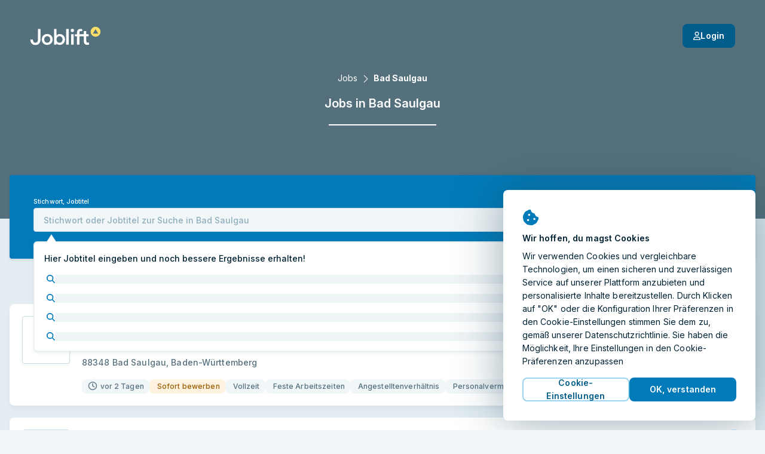

--- FILE ---
content_type: text/html; charset=utf-8
request_url: https://joblift.de/bad-saulgau/
body_size: 86810
content:
<!DOCTYPE html><html className="no-js" lang="de">
    <head>
        <meta charSet="utf-8" />
        <meta name="viewport" content="width=device-width, initial-scale=1.0" />
        <meta httpEquiv="X-UA-Compatible" content="IE=edge" />
        <title data-rh="true">Jobs in Bad Saulgau - 2025</title>
        <meta name="apple-mobile-web-app-title" content="Joblift" />
        <meta name="apple-mobile-web-app-capable" content="yes">
        <meta name="application-name" content="Joblift" />
        <meta name="theme-color" content="#0092c8" />
        <meta name="msapplication-TileColor" content="#0092c8" />
        <meta data-rh="true" name="robots" content="index,follow"/><meta data-rh="true" name="description" content="Finden Sie Jobs in Bad Saulgau auf Joblift.de ✓ 300 aktuelle Stellen ✓ mit wenigen Klicks bewerben ✓ alle Branchen ✓ Vollzeit, Teilzeit, Ausbildung."/><meta data-rh="true" property="og:site_name" content="Joblift: Alle Jobs auf einer Plattform"/><meta data-rh="true" property="og:image" content="https://assets.joblift.com/public/assets/a77b9cacef715e9e466147932afc16ac9e2666c4.jpg"/><meta data-rh="true" property="og:type" content="website"/><meta data-rh="true" property="og:title" content="Jobs in Bad Saulgau - 2025"/><meta data-rh="true" property="og:description" content="Finden Sie Jobs in Bad Saulgau auf Joblift.de ✓ 300 aktuelle Stellen ✓ mit wenigen Klicks bewerben ✓ alle Branchen ✓ Vollzeit, Teilzeit, Ausbildung."/><meta data-rh="true" property="og:url" content="https://joblift.de/bad-saulgau/"/><meta data-rh="true" property="og:locale" content="de_DE"/><meta data-rh="true" property="og:locale:alternate" content="nl_BE"/><meta data-rh="true" property="og:locale:alternate" content="fr_FR"/><meta data-rh="true" property="og:locale:alternate" content="nl_NL"/><meta data-rh="true" property="og:locale:alternate" content="en_GB"/><meta data-rh="true" property="og:locale:alternate" content="en_US"/><meta data-rh="true" name="twitter:card" content="summary"/><meta data-rh="true" name="twitter:site" content="@jobliftDE"/><meta data-rh="true" name="twitter:creator" content="@jobliftDE"/><meta data-rh="true" name="twitter:description" content="Finden Sie Jobs in Bad Saulgau auf Joblift.de ✓ 300 aktuelle Stellen ✓ mit wenigen Klicks bewerben ✓ alle Branchen ✓ Vollzeit, Teilzeit, Ausbildung."/><meta data-rh="true" name="twitter:title" content="Jobs in Bad Saulgau - 2025"/><meta data-rh="true" name="twitter:image" content="https://assets.joblift.com/public/assets/a77b9cacef715e9e466147932afc16ac9e2666c4.jpg"/>
        
        
            <link rel="preload" href="https://assets.joblift.com/public/assets/main.2c08c66d.css" as="style" onload="this.onload=null;this.rel='stylesheet'"><noscript><link rel="stylesheet" href="https://assets.joblift.com/public/assets/main.2c08c66d.css"></noscript>
        
            <link rel="preload" href="https://assets.joblift.com/public/assets/fonts.b4c513d2.css" as="style" onload="this.onload=null;this.rel='stylesheet'"><noscript><link rel="stylesheet" href="https://assets.joblift.com/public/assets/fonts.b4c513d2.css"></noscript>
        
        
            <script>
                window.__webpack_public_path_overwrite__="https://assets.joblift.com/public/assets/";
            </script>
        
        <script>
            window.__RDATA__={"AccountJobalert":{"jobalerts":[],"jobalertsFetched":false,"allJobAlerts":[],"allJobAlertsFetched":false,"profiles":{"TITLE":[],"LOCATION":[],"TITLE_LOCATION":[]},"profilesFetched":false},"AlternateSites":{"alternateSites":[{"site":"be","locale":"nl-BE","baseUrl":"https://joblift.be","routes":{"account":"profiel","account.settings":"instellingen","account.profile":"profile","account.remembered":"opgeslagen-vacatures","account.jobalerts":"jobalerts","faq":"faq/","imprint":"colofon/","details":"details","login":"login","register":"register","jobseekerRegistration":"create-job-seeker-account","resetPassword":"reset-password","popunder":"pop","press":"pers/","privacy":"privacybeleid/","tac":"algemene-voorwaarden/","newsletter":"nieuwsbrief/","rememberedJobs":"opgeslagen-vacatures","salaryComparison":"salary-comparison","industryComparison":"industry-comparison","partner":"partner/","redirect":"joblink","jobalertredirect":"jobalert/joblink","offerLP":"offer","affiliate":"affiliate/","jobAlertPopunder":"joblink-popunder","company":"bedrijf","company.overview":"","company.jobs":"vacatures","join":"join/"}},{"site":"de","locale":"de","baseUrl":"https://joblift.de","routes":{"account":"Konto","account.settings":"Einstellungen","account.profile":"Profil","account.remembered":"Meine-Jobs","account.jobalerts":"Jobalerts","faq":"faq/","imprint":"impressum/","details":"details","login":"login","register":"register","jobseekerRegistration":"create-job-seeker-account","resetPassword":"reset-password","popunder":"pop","press":"presse/","privacy":"datenschutz/","tac":"agb/","newsletter":"newsletter/","rememberedJobs":"Merkliste","salaryComparison":"Gehaltsvergleich","industryComparison":"Branchenvergleich","partner":"partner/","redirect":"joblink","jobalertredirect":"jobalert/joblink","offerLP":"offer","affiliate":"affiliate/","jobAlertPopunder":"joblink-popunder","company":"unternehmen","company.overview":"","company.jobs":"jobs","overview":"uebersicht/","join":"join/"}},{"site":"fr","locale":"fr","baseUrl":"https://joblift.fr","routes":{"account":"Compte","account.settings":"Parametres","account.profile":"Profil","account.remembered":"Mes-sauvegardees","account.jobalerts":"Jobalerts","faq":"faq/","imprint":"impression/","details":"details","login":"login","register":"register","jobseekerRegistration":"create-job-seeker-account","resetPassword":"reset-password","popunder":"pop","press":"presse/","privacy":"protection-des-donnees/","tac":"conditions-generales/","newsletter":"newsletter/","rememberedJobs":"Offres-sauvegardees","salaryComparison":"salary-comparison","industryComparison":"industry-comparison","partner":"partner/","redirect":"joblink","jobalertredirect":"jobalert/joblink","offerLP":"offer","affiliate":"affiliate/","jobAlertPopunder":"joblink-popunder","company":"entreprise","company.overview":"","company.jobs":"emplois","overview":"apercu/","join":"join/"}},{"site":"nl","locale":"nl","baseUrl":"https://joblift.nl","routes":{"account":"profiel","account.settings":"instellingen","account.profile":"profile","account.remembered":"mijn-vacatures","account.jobalerts":"jobalerts","faq":"faq/","imprint":"colofon/","details":"details","login":"login","register":"register","jobseekerRegistration":"create-job-seeker-account","resetPassword":"reset-password","popunder":"pop","press":"pers/","privacy":"privacybeleid/","tac":"algemene-voorwaarden/","newsletter":"nieuwsbrief/","rememberedJobs":"opgeslagen-vacatures","salaryComparison":"salary-comparison","industryComparison":"industry-comparison","partner":"partner/","redirect":"joblink","jobalertredirect":"jobalert/joblink","offerLP":"offer","affiliate":"affiliate/","jobAlertPopunder":"joblink-popunder","company":"bedrijf","company.overview":"","company.jobs":"vacatures","overview":"overzicht/","join":"join/"}},{"site":"uk","locale":"en-GB","baseUrl":"https://joblift.co.uk","routes":{"account":"account","account.settings":"settings","account.profile":"profile","account.remembered":"my-jobs","account.jobalerts":"jobalerts","faq":"faq/","imprint":"print/","details":"details","login":"login","register":"register","jobseekerRegistration":"create-job-seeker-account","resetPassword":"reset-password","popunder":"pop","press":"press/","privacy":"privacy-policy/","tac":"terms-and-conditions/","newsletter":"newsletter/","rememberedJobs":"remembered-jobs","salaryComparison":"salary-comparison","industryComparison":"industry-comparison","partner":"partner/","redirect":"joblink","jobalertredirect":"jobalert/joblink","offerLP":"offer","affiliate":"affiliate/","jobAlertPopunder":"joblink-popunder","company":"company","company.overview":"","company.jobs":"jobs","join":"join/"}},{"site":"us","locale":"en-US","baseUrl":"https://joblift.com","routes":{"account":"account","account.settings":"settings","account.profile":"profile","account.remembered":"my-jobs","account.jobalerts":"jobalerts","faq":"faq/","imprint":"print/","details":"details","login":"login","register":"register","jobseekerRegistration":"create-job-seeker-account","resetPassword":"reset-password","popunder":"pop","press":"press/","privacy":"privacy-policy/","tac":"terms-and-conditions/","newsletter":"newsletter/","rememberedJobs":"remembered-jobs","salaryComparison":"salary-comparison","industryComparison":"industry-comparison","partner":"partner/","redirect":"joblink","jobalertredirect":"jobalert/joblink","offerLP":"offer","affiliate":"affiliate/","jobAlertPopunder":"joblink-popunder","company":"company","company.overview":"","company.jobs":"jobs","overview":"overview/","join":"join/"}}]},"AnimatedJobItem":{},"Captcha":{},"Config":{"device":{"type":"desktop","actualType":"desktop","displayType":"desktop"},"refreshingAbTest":false,"alternateLocales":["nl-BE","fr","nl","en-GB","en-US"],"assetBaseUri":"https://assets.joblift.com","captchaSiteKey":"6Ld_0UcUAAAAANxa38wRbFz7NLuek_6OMDcrfuB9","captchaSiteKeyV3":"6LcVT4sUAAAAAFhQwOKyYtrhtk512Zm_JaAY8Fjd","cookies":{"changeListeners":[null],"HAS_DOCUMENT_COOKIE":false,"cookies":{"session":"06cf86fc-0d3b-4491-bb80-49bcc9c150c1","session_created":"true","user":"87660f5f-beff-4da6-b8c9-335d7e7d9ad8","jl-consent-active":"1","jl-query-url":"/jobs-in-Bad Saulgau","jl-query-ts":"2025-11-30T03:13:56.287Z"}},"env":"production","featureConfig":{"accountProfile":{"accountProfileConversations":{"active":true,"type":"account-profile-conversations"}},"companyPage":{"companyPageGeneral":{"active":true,"type":"company-page-general"}},"filter":{"filterBar":{"type":"filter-bar","active":true,"filters":[{"facetKey":"workingTimes","isSingle":false,"isExcluding":false,"other":false,"sort":"amount","labelOverride":""},{"facetKey":"jobItem:annotations.remoteWork","isSingle":false,"isExcluding":false,"sort":"amount","other":false},{"facetKey":"contractType","isSingle":false,"isExcluding":false,"sort":"amount","other":false},{"facetKey":"experience","isSingle":false,"isExcluding":false,"sort":"amount","other":false},{"facetKey":"workingSchedule","isSingle":false,"isExcluding":false,"sort":"label","other":false},{"facetKey":"jobItem:annotations.educationLevels","isSingle":false,"isExcluding":false,"sort":"amount","other":false},{"facetKey":"employmentTypes","isSingle":false,"isExcluding":false,"sort":"amount","other":false},{"facetKey":"companies","isSingle":false,"isExcluding":false,"sort":"label","other":false},{"facetKey":"industries","isSingle":false,"isExcluding":false,"sort":"label","other":false},{"facetKey":"language","isSingle":false,"isExcluding":false,"sort":"label","other":false,"blacklist":["de"]},{"facetKey":"timeCreatedFilter","isSingle":true,"isExcluding":false,"sort":"none","other":false},{"facetKey":"regionIndependent","isSingle":false,"isExcluding":true,"sort":"none","other":true,"labelOverride":""},{"facetKey":"companyType","isSingle":false,"isExcluding":true,"sort":"none","other":true,"whitelist":["agency"],"labelOverride":""},{"facetKey":"jobItem:annotations.cvRequired","isSingle":false,"isExcluding":false,"sort":"none","other":true,"blacklist":["required"],"whitelist":[]},{"facetKey":"jobItem:annotations.urgentlyHiring","isSingle":false,"isExcluding":false,"sort":"none","other":true,"blacklist":["notUrgent"]},{"facetKey":"jobItem:annotations.placementVoucher","isSingle":false,"isExcluding":false,"sort":"none","other":true,"blacklist":["notRequired"]},{"facetKey":"jobItem:annotations.skills.flat","isSingle":false,"isExcluding":false,"sort":"amount","other":false}],"collapseOnScroll":true,"quickFilters":[]}},"jobalert":{"detailsPageSearchCreation":{"type":"details-page-search-creation","active":true,"filterCategory":"escoLevel2Code"},"detailsPageToggle":{"type":"details-page-toggle","active":true},"detailsPageTooltip":{"active":true,"type":"details-page-tooltip","constraints":{"customer":{"type":"blacklist","list":["stepstone-de","dorfner-gmbh--co-kg","konigsteiner-service-gmbh","konigsteiner","takeawaycom","staffery-gmbh","appcast-eu","eismann","zenjob-gmbh","azubi-de","absolventa","get-in-engineering","get-in-it","joboo-gmbh","jobvector","kalaydo","moberries","regio-jobanzeiger","workwise-gmbh","yourfirm","localjob","stellenanzeigen","joveo-inc"]},"jobItem":{"cpcThreshold":0.41,"ecpcThreshold":0.41},"utmMedium":{"type":"blacklist","list":["email"]},"utmSource":{"type":"blacklist","list":["gogastro_de_mid","jooble_mid_de","gogastro_de_low","gogastro_de_high"]},"utmCampaign":{"type":"whitelist","list":["linkedin_apply"]}},"decliningCountThreshold":10,"disableRedirectOnOutsideClick":true,"hideSkipSignupOption":true,"disableRedirectOnApplyNowClick":true},"jobalertGeneral":{"active":true,"inlineJobalertIndex":20,"variant":"blue","hideModalConfirmation":false,"type":"jobalert-general"},"linkToInbox":{"active":true,"type":"link-to-inbox"},"optinModalDetailsPage":{"type":"optin-modal-details-page","active":true,"triggerDelayInSeconds":20,"constraints":{"customer":{"type":"blacklist","list":[]},"utmSource":{"type":"whitelist","list":[]},"utmMedium":{"type":"blacklist","list":["email"]}}},"optinModalSearchResultPage":{"type":"optin-modal-search-result-page","active":true,"triggerDelayInSeconds":20},"pausingOverlay":{"type":"pausing-overlay","active":true,"pauseIntervalOptions":[{"pauseInDays":30,"label":"1 Monat pausieren"},{"pauseInDays":180,"label":"6 Monate pausieren"},{"label":"12 Monate pausieren","pauseInDays":365}],"feedbackOptions":[{"uncontrolled":false,"label":"Job gefunden"},{"label":"Ergebnisse nicht relevant","uncontrolled":false},{"label":"Zu viele Emails","uncontrolled":false},{"uncontrolled":true,"label":"Weiteres"}]},"privacyStatement":{"active":true,"type":"privacy-statement"}},"jobCoach":{"disableEmailCapture":{"active":false,"type":"disable-email-capture"},"jobCoachWidget":{"active":true,"type":"job-coach-widget","initialLevelPositions":[3,29],"loadingScreenDelay":3000,"otherLevelsPositions":[9,29]},"loadingScreenDelay":{"active":false,"type":"loading-screen-delay","delay":2000},"postClickoutWidget":{"active":true,"type":"post-clickout-widget","fadeOutDelay":3000,"animate":true}},"jobDetailsPage":{"detailsPageHeader":{"active":true,"type":"details-page-header","useDominantColor":true,"opacity":0.3,"useJobRelatedBackgroundImage":true},"detailsPageNavigator":{"active":false,"type":"details-page-navigator"},"externalCvBuilder":{"active":true,"type":"external-cv-builder"},"googleForJobs":{"active":true,"type":"google-for-jobs"},"navigateBetweenDetails":{"active":true,"type":"navigate-between-details"},"newSmartApply":{"active":true,"type":"new-smart-apply","whitelistedCustomers":[]},"openInSameTab":{"active":true,"type":"open-in-same-tab"},"showTagsInDetailsPage":{"active":true,"type":"show-tags-in-details-page","categories":[{"category":"jobItem:annotations.accountant.specialDegreeForBalanceSheetAccountant","iconName":"briefcase","active":true},{"category":"jobItem:annotations.accountant.field","iconName":"briefcase","active":true},{"category":"jobItem:annotations.softwareDeveloper.field","iconName":"briefcase","active":true},{"category":"jobItem:annotations.socialWorker.roles","iconName":"briefcase","active":true},{"category":"jobItem:annotations.socialWorker.field","iconName":"briefcase","active":true},{"category":"jobItem:annotations.sales.field","iconName":"briefcase","active":true},{"category":"jobItem:annotations.sales.types","iconName":"briefcase","active":true},{"category":"jobItem:annotations.marketing.area","iconName":"briefcase","active":true},{"category":"jobItem:annotations.marketing.field","iconName":"briefcase","active":true},{"category":"jobItem:annotations.cleaner.completedDegree","iconName":"briefcase","active":true},{"category":"jobItem:annotations.cleaner.workingEnvironment","iconName":"briefcase","active":true},{"category":"jobItem:annotations.officeWorker.responsibilities","iconName":"briefcase","active":true},{"category":"jobItem:annotations.officeWorker.roles","iconName":"briefcase","active":true},{"category":"jobItem:annotations.helper.workingEnvironment","iconName":"briefcase","active":true},{"category":"jobItem:annotations.warehouseWorker.roles","iconName":"briefcase","active":true},{"category":"jobItem:annotations.hospitality.kitchenSeniority","iconName":"briefcase","active":true},{"category":"jobItem:annotations.hospitality.workingEnvironment","iconName":"briefcase","active":true},{"category":"jobItem:annotations.hospitality.field","iconName":"briefcase","active":true},{"category":"jobItem:annotations.retailSales.roles","iconName":"briefcase","active":true},{"category":"jobItem:annotations.retailSales.physicalStoreType","iconName":"briefcase","active":true},{"category":"jobItem:annotations.retailSales.type","iconName":"briefcase","active":true},{"category":"jobItem:annotations.driver.distancesV3","iconName":"briefcase","active":true},{"category":"jobItem:annotations.drivingLicenseClassSpecial","iconName":"briefcase","active":true},{"category":"jobItem:annotations.driver.truckTypes","iconName":"briefcase","active":true},{"category":"jobItem:annotations.drivingLicenseClass","iconName":"briefcase","active":true},{"category":"jobItem:annotations.driver.types","iconName":"briefcase","active":true},{"category":"jobItem:annotations.medical.doctorSeniority","iconName":"briefcase","active":true},{"category":"jobItem:annotations.medical.carerSeniority","iconName":"briefcase","active":true},{"category":"jobItem:annotations.medical.workingEnvironment","iconName":"briefcase","active":true},{"category":"jobItem:annotations.medical.specialField","iconName":"briefcase","active":true},{"category":"jobItem:annotations.medical.fieldV2","iconName":"briefcase","active":true},{"category":"jobItem:annotations.electrician.field","iconName":"briefcase","active":true},{"category":"jobItem:annotations.electrician.specialFields","iconName":"briefcase","active":true},{"category":"jobItem:annotations.remoteWork","iconName":"briefcase","maxTags":1,"active":true},{"category":"contractType","iconName":"briefcase","maxTags":6,"active":true},{"category":"experience","iconName":"info-circle","maxTags":5,"active":true},{"category":"workingSchedule","iconName":"briefcase","maxTags":1,"active":true},{"category":"jobItem:annotations.educationLevels","iconName":"info-circle","maxTags":2,"active":true},{"category":"industries","iconName":"briefcase","active":true},{"category":"employmentTypes","maxTags":2,"active":true,"iconName":"info-circle"},{"category":"managementResponsibility","iconName":"briefcase","maxTags":1,"active":true},{"category":"requirements","iconName":"briefcase","maxTags":3,"active":true},{"category":"jobItem:annotations.cvRequired","iconName":"briefcase","excludedValues":["required"],"active":true},{"category":"benefits","maxTags":6,"active":true},{"category":"languageSkill","iconName":"briefcase","excludedValues":[],"active":true},{"category":"jobItem:annotations.shiftTypes","iconName":"briefcase","active":true},{"category":"companyType","iconName":"briefcase","active":true}]},"similarJobsModal":{"active":false,"type":"similar-jobs-modal","enableMultiofferDA":true,"fallbackSimilarJobs":true,"escoGranularity":"escoLevel3Code","showOnClickout":true},"templatingEngineSectionsForDetailsPage":{"active":true,"type":"templating-engine-sections-for-details-page"},"detailsConversations":{"active":false,"type":"details-conversations"},"multiColumnLayout":{"active":true,"type":"multi-column-layout"}},"jobItem":{"dsIntegration":{"active":true,"type":"ds-integration","buttonVariant":"ghost-blue"},"includePredictedMatchingScoreWeight":{"active":true,"type":"include-predicted-matching-score-weight","weight":0.5},"newTag":{"active":true,"threshold":28,"type":"new-tag"},"salaryTagWithColor":{"active":true,"type":"salary-tag-with-color","color":["green"]},"showMatchingIndicator":{"active":true,"type":"show-matching-indicator","drillDownLimitGlobal":1,"drillDownLimitPerField":[{"fieldKey":"benefits","value":2},{"fieldKey":"jobItem:annotations.driver.truckTypes","value":0}]},"showSalary":{"active":true,"type":"show-salary"},"showTags":{"active":true,"type":"show-tags","categories":[{"category":"workingTimes","maxTags":2,"active":true,"iconName":"faCalendarDay"},{"category":"jobItem:annotations.cvRequired","iconName":"faFileAlt","excludedValues":["required"],"active":true,"maxTags":1},{"category":"jobItem:annotations.remoteWork","iconName":"faHome","maxTags":1,"active":true,"excludedValues":["notPossible"]},{"category":"experience","iconName":"faInfoCircle","maxTags":1,"active":true},{"category":"jobItem:annotations.driver.types","iconName":"faCar","maxTags":1,"active":true},{"category":"jobItem:annotations.electrician.specialFields","iconName":"faBolt","active":true,"maxTags":1},{"category":"jobItem:annotations.medical.specialField","iconName":"faStethoscope","maxTags":1,"active":true},{"category":"jobItem:annotations.medical.workingEnvironment","iconName":"faHospital","maxTags":1,"active":true},{"category":"jobItem:annotations.retailSales.type","iconName":"faStore","active":true,"maxTags":1},{"category":"jobItem:annotations.hospitality.workingEnvironment","iconName":"faHotel","active":true,"maxTags":1},{"category":"jobItem:annotations.hospitality.field","iconName":"faDotCircle","active":true,"maxTags":1},{"category":"jobItem:annotations.helper.workingEnvironment","iconName":"faDotCircle","maxTags":1,"active":true},{"category":"jobItem:annotations.warehouseWorker.roles","iconName":"faUserAlt","active":true,"maxTags":1},{"category":"jobItem:annotations.officeWorker.roles","iconName":"faPhoneOffice","maxTags":1,"active":true},{"category":"jobItem:annotations.cleaner.workingEnvironment","iconName":"faBroom","maxTags":1,"active":true},{"category":"jobItem:annotations.marketing.field","iconName":"faDotCircle","maxTags":1,"active":true},{"category":"jobItem:annotations.sales.field","iconName":"faDotCircle","maxTags":1,"active":true},{"category":"jobItem:annotations.socialWorker.field","iconName":"faDotCircle","maxTags":1,"active":true},{"category":"jobItem:annotations.softwareDeveloper.field","iconName":"faLaptopCode","maxTags":1,"active":true},{"category":"jobItem:annotations.accountant.field","iconName":"faCalculator","maxTags":1,"active":true},{"category":"jobItem:annotations.drivingLicenseClass","iconName":"faIdBadge","maxTags":1,"active":true},{"category":"contractType","iconName":"faEdit","maxTags":3,"active":true},{"category":"workingSchedule","iconName":"faBusinessTime","maxTags":1,"active":true},{"category":"employmentTypes","iconName":"faBriefcase","active":true,"maxTags":1},{"category":"companyType","iconName":"faDotCircle","maxTags":1,"active":true}],"maxTagsCategories":6},"showTimeCreated":{"active":true,"type":"show-time-created","message":"Letzten Monat","threshold":30},"titleLines":{"active":true,"citySearch":1,"titleSearch":1,"expertSearch":1,"type":"title-lines"}},"offerPage":{"emailCollectionModal":{"active":true,"type":"email-collection-modal","enableForNumJobs":3},"multiColumnLayout":{"active":true,"type":"multi-column-layout"}},"other":{"browserLocale":{"active":true,"type":"browser-locale"},"cookieBanner":{"active":true,"type":"cookie-banner"},"expiredJobClickRedirect":{"active":true,"type":"expired-job-click-redirect"},"mobileNavigation":{"active":false,"type":"mobile-navigation"},"oneTap":{"active":true,"platforms":["google","facebook"],"googleClientId":"447874501349-64491a66rsn5qq82uaqh00qlprh6g5cr.apps.googleusercontent.com","facebookClientId":"206343470046775","jobalert":true,"type":"one-tap"},"popunder":{"active":true,"openPopUnderViaTitle":true,"openPopUnderViaLocation":true,"content":"partnerJobs","type":"popunder","fireOnClickoutDetailsPage":false,"fireOnDirectApplyDetailsPage":false},"recaptchaV3":{"active":true,"type":"recaptcha-v-3"},"accountProfileSection":{"active":true,"type":"account-profile-section"}},"searchBar":{"currentLocationPrefill":{"active":true,"permissionButton":true,"type":"current-location-prefill"},"emptyInputTooltip":{"active":true,"supressSearchWithoutLocation":true,"type":"empty-input-tooltip"},"inputPlaceholder":{"active":true,"title":"Stichwort oder Jobtitel","location":"Ort oder Postleitzahl","type":"input-placeholder"},"jobLocationSuggestion":{"active":true,"type":"job-location-suggestion"},"jobTitleSuggestion":{"active":true,"showNumJobs":true,"locationAware":true,"type":"job-title-suggestion"},"radiusSearch":{"active":true,"type":"radius-search"},"uncollapseSearchLayer":{"active":false,"type":"uncollapse-search-layer"}},"searchResultsPage":{"customAdsenseSearch":{"active":false,"pubId":"pub-3888732981781539","language":"de","adsafe":"high","adtest":"off","location":true,"sellerRatings":true,"siteLinks":true,"belowResult":"always","type":"custom-adsense-search"},"refreshRecommendations":{"active":true,"type":"refresh-recommendations","deltaThreshold":2,"triggerTimeout":10000,"loadingTimeout":500},"showAverageSalary":{"active":true,"type":"show-average-salary"},"sortRecentForReturningUsers":{"active":true,"type":"sort-recent-for-returning-users"},"templatingEngineSectionsForSerp":{"active":true,"type":"templating-engine-sections-for-serp"},"multiColumnLayout":{"active":true,"type":"multi-column-layout","navigateToFirstItemForNewUsers":true,"navigateToFirstItemForReturningUsers":true,"disableRedirectToFirstitemForClickoutJobs":true,"disableRedirectToFirstItemForUserAgents":["AdsBot-Google (+http://www.google.com/adsbot.html)"],"disableRedirectToFirstItemForUserAgentTokens":[{"type":"userAgentToken","token":"AdsBot-Google"},{"type":"userAgentToken","token":"Googlebot"},{"type":"userAgentToken","token":"AdsBot-Google-Mobile"}]}},"seo":{"footerLinks":{"active":false,"type":"footer-links"},"redirectJoblistPages":{"active":true,"type":"redirect-joblist-pages"},"searchResultIndexing":{"active":true,"type":"search-result-indexing"},"searchResultPageContent":{"active":true,"type":"search-result-page-content"}},"staticRoutes":{"affiliatePage":{"active":true,"manager":{"name":"Sara Seeholzer ","image":"","position":"Senior Affiliate Manager","phone":"","mail":"affiliate@joblift.de"},"partner":[],"type":"affiliate-page"},"analysesPage":{"active":true,"charts":true,"type":"analyses-page"},"partnerPage":{"active":true,"manager":{"name":"Lauritz Elmshäuser","phone":"030 364284534","email":"kontakt@joblift.de","image":"Lauritz.jpg"},"freshsalesOwner":"marietta.wolgast-hinrichs@joblift.de","partnerLogos":["azubi","monster","stellenanzeigen","stepstone","yourfirm"],"type":"partner-page"},"pressPage":{"active":false,"type":"press-page"}}},"googleMapsApiKey":"AIzaSyBWLdb-36taC_bXhgBZZHPI8lnvAE48aMU","loginHost":"","ip":"3.133.119.48","reqId":"2fc7f5e3-d201-4f0a-9d69-54324abd51f8","routeOverwrites":["/faq/","/impressum/","/datenschutz/","/agb/","/join/"],"routes":{"account":"Konto","account.settings":"Einstellungen","account.profile":"Profil","account.remembered":"Meine-Jobs","account.jobalerts":"Jobalerts","faq":"faq/","imprint":"impressum/","details":"details","login":"login","register":"register","jobseekerRegistration":"create-job-seeker-account","resetPassword":"reset-password","popunder":"pop","press":"presse/","privacy":"datenschutz/","tac":"agb/","newsletter":"newsletter/","rememberedJobs":"Merkliste","salaryComparison":"Gehaltsvergleich","industryComparison":"Branchenvergleich","partner":"partner/","redirect":"joblink","jobalertredirect":"jobalert/joblink","offerLP":"offer","affiliate":"affiliate/","jobAlertPopunder":"joblink-popunder","company":"unternehmen","company.overview":"","company.jobs":"jobs","overview":"uebersicht/","join":"join/"},"site":"de","siteConfig":{"site":"de","displayName":"Germany","tld":"de","baseUrl":"https://joblift.de","defaultLocale":"de","currency":"EUR","currencySymbol":"€","timezone":"Europe/Berlin","distanceUnit":"km","gMapsSearchCountries":["de","at","ch"]},"staticSiteConfig":{"tracking":{"gtm":{"containerId":"GTM-M423LST","url":"https://www.googletagmanager.com/gtm.js?id=GTM-M423LST&gtm_auth=zeHS5-bwQ686tEMR_1G4AA&gtm_preview=env-2&gtm_cookies_win=x","iframeUrl":"https://www.googletagmanager.com/ns.html?id=GTM-M423LST&gtm_auth=zeHS5-bwQ686tEMR_1G4AA&gtm_preview=env-2&gtm_cookies_win=x"},"appcast":{"eventUrls":{"clickout":"https://click.appcast.io/ss-ue8/a7.png","expired":"https://click.appcast.io/ss-te8/a31.png","signup":"https://click.appcast.io/ss-9k/a17.png"}}},"seo":{"allowRobots":true,"telephone":"+49 03 0364284532","links":[{"text":"Münster","path":"/münster"},{"text":"Berlin","path":"/berlin"},{"text":"Hamburg","path":"/hamburg"},{"text":"Leipzig","path":"/leipzig"},{"text":"München","path":"/münchen"},{"text":"Dresden","path":"/dresden"}],"sitemapGroups":[{"id":"location","labels":["city","bigcity","homepagecity","location","region"]},{"id":"title","labels":["sitemaptitle"]},{"id":"title_location","labels":["sitemapexpert"]},{"id":"form_location","labels":["sitemapfacetlocation"]}],"sitemapLimit":50000},"cms":{"env":"production"},"radiusSearch":{"numbers":[0,5,10,50,100,25],"defaultValue":25},"site":"de","socialNetworkAccounts":[{"name":"facebook","link":"https://facebook.com/JobliftDE/"},{"name":"twitter","link":"https://twitter.com/jobliftDE/"},{"name":"instagram","link":"https://www.instagram.com/joblift/"},{"name":"xing","link":"https://www.xing.com/companies/jobliftgmbh"},{"name":"linkedIn","link":"https://www.linkedin.com/company/joblift/"},{"name":"pinterest","link":"https://www.pinterest.de/joblift/"}],"freshsales":{"appToken":"a434c9a263083157d8ce806c495d55ba1508bbf765039497331a6cafcf34a864","url":"https://joblift.freshsales.io"},"jobalert":{"inboxLinks":[{"identifierToContainList":["gmail.com","googlemail.com"],"inboxLink":"https://mail.google.com/mail/u/0/#search/from%3A%40platform.joblift.email+in%3Aanywhere"},{"identifierToContainList":["gmx.de","gmx.net"],"inboxLink":"https://gmx.de/"},{"identifierToContainList":["web.de"],"inboxLink":"https://web.de/"},{"identifierToContainList":["hotmail.com","hotmail.de","outlook.com","outlook.de"],"inboxLink":"https://outlook.live.com/mail/"},{"identifierToContainList":["yahoo.com","yahoo.de"],"inboxLink":"https://mail.yahoo.com/"},{"identifierToContainList":["t-online.de"],"inboxLink":"https://email.t-online.de/em"},{"identifierToContainList":["freenet.de"],"inboxLink":"https://webmail.freenet.de/web/#email"}]},"pageEngine":{"fullActivation":true}},"userProfileConfig":{"site":"de","groups":[{"title":"account.profile.title.jobPreferences","subtitle":"account.profile.subtitle.jobPreferences","attributes":[{"title":"Wochenarbeitszeit","attributeId":"workingTimes","questionId":"Job Preferences:workingTimes"},{"title":"Vertragsart","attributeId":"contractType","questionId":"job preferences:contractType"},{"title":"Arbeitszeitmodell","attributeId":"workingSchedule","questionId":"job preferences:workingSchedule"},{"title":"Home Office","attributeId":"remoteWork","questionId":"job preferences:remoteWork"},{"title":"Anstellungsart","attributeId":"employmentTypes","questionId":"job preferences:employmentType"},{"title":"Management Level","attributeId":"managementResponsibility","questionId":"job preferences:managementResponsibility"},{"title":"Gehaltsvorstellung","attributeId":"salaryExpectation","questionId":"job preferences:salaryExpectation"},{"title":"Einsatzbereitschaft (Wochentage)","attributeId":"daysAvailability","questionId":"candidate profile:daysAvailability"},{"title":"Job Kategorie","attributeId":"jobCategory","questionId":"job preferences:jobCategory"},{"attributeId":"jobCriteriaForCandidate","questionId":"job preferences:importantJobCriteria","title":"Das ist mir im Job wichtig"},{"title":"Mögliche Schichten","attributeId":"shiftTypes","questionId":"job preferences:shiftTypes"},{"title":"Gewünschte Unternehmensart","attributeId":"organisationType","questionId":"job preferences:organisationType"},{"title":"Bevorzugte Unternehmensgröße","attributeId":"companySize","questionId":"job preferences:companySize"},{"title":"Gewünschte Unternehmensart","attributeId":"companyType","questionId":"job preferences:companyType"}],"showAlways":true},{"title":"account.profile.title.candidateProfile","subtitle":"account.profile.subtitle.candidateProfile","attributes":[{"title":"Berufserfahrung","attributeId":"experience","questionId":"candidate profile:experience"},{"attributeId":"educationLevels","questionId":"candidate profile:educationlevelsDe","title":"Ausbildung und Abschluss"},{"title":"Eingeschrieben als StudentIn","attributeId":"enrolledAsStudent","questionId":"candidate profile:enrolledStudent"},{"title":"Sprachen","attributeId":"languageSkill","questionId":"candidate profile:languagesSpoken"},{"title":"Führerschein","attributeId":"drivingLicenseClass","questionId":"driver:drivingLicenseClass"},{"title":"Deutschkenntnisse","attributeId":"languageLevelDE","questionId":"candidate profile:languageLevelDE"},{"title":"Berechtigung in Deutschland zu arbeiten","attributeId":"workEligibility","questionId":"candidate profile:workEligibilityDE"},{"title":"Bereitschaft Umzuziehen","attributeId":"willingToRelocate","questionId":"candidate profile:willingToRelocate"},{"title":"Körperliche Fitness","attributeId":"physicalFitness","questionId":"candidate profile:physicalFitness"},{"title":"Volljährigkeit","attributeId":"eighteenOrOlder","questionId":"personal data:eighteenOrOver"},{"title":"Verkehrsmittel zur Arbeit","attributeId":"meansOfTransport","questionId":"candidate profile:meansOfTransport"},{"attributeId":"skills.id","questionId":"candidate profile:skill","title":"Fähigkeiten"}],"showAlways":true},{"title":"account.profile.title.healthcare","subtitle":"account.profile.subtitle.healthcare","attributes":[{"title":"Fachbereich","attributeId":"medical.field","questionId":"Medical:field"}]},{"title":"account.profile.title.care","subtitle":"account.profile.subtitle.care","attributes":[{"title":"Abgeschlossene Ausbildung im Pflegebereich","attributeId":"medical.completedDegreeForCare","questionId":"medical:completedDegreeForCare"},{"title":"Position","attributeId":"medical.carerSeniority","questionId":"medical:carerSeniority"},{"title":"Spezialisierung","attributeId":"medical.specialField","questionId":"Medical:specialField"},{"title":"Arbeitsumfeld","attributeId":"medical.workingEnvironment","questionId":"Medical:workingEnvironment"}]},{"title":"account.profile.title.medical","subtitle":"account.profile.subtitle.medical","attributes":[{"title":"Human-, Zahn- oder Tiermedizin","attributeId":"medical.dentalOrHuman","questionId":"medical:dentalOrHuman"},{"title":"Facharztausbildung","attributeId":"medical.completedDegreeForMedical","questionId":"medical:completedDegreeForMedical"},{"title":"Position","attributeId":"medical.doctorSeniority","questionId":"medical:doctorSeniority"},{"title":"Spezialisierung","attributeId":"medical.specialField","questionId":"Medical:specialField"}]},{"title":"account.profile.title.carriageAndTransport","subtitle":"account.profile.subtitle.carriageAndTransport","attributes":[{"title":"Bereich","attributeId":"driver.types","questionId":"driver:types"},{"title":"Besitz einer Fahrerlaubnis","attributeId":"drivingLicenseIssueDate","questionId":"driver:drivingLicenseIssueDate"},{"title":"Weitere Führerscheine","attributeId":"drivingLicenseClassSpecial","questionId":"driver:drivingLicenseClassSpecial"},{"title":"Eigenes Fahrzeug","attributeId":"driver.ownVehicleType","questionId":"driver:ownVehicleType"},{"title":"Bevorzugte Strecken und Distanzen","attributeId":"driver.distancesV3","questionId":"driver:distances"},{"title":"Erfahrung mit besonderen LKW-Typen","attributeId":"driver.truckTypes","questionId":"driver:truckTypes"}]},{"title":"account.profile.title.retailSales","subtitle":"account.profile.subtitle.retailSales","attributes":[{"title":"Bereich","attributeId":"retailSales.types","questionId":"retailSales:types"},{"title":"Art des Geschäfts","attributeId":"physicalStore.types","questionId":"retailSales:physicalStoreType"},{"title":"Rollen","attributeId":"retailSales.roles","questionId":"retailSales:roles"}]},{"title":"account.profile.title.electronics","subtitle":"account.profile.subtitle.electronics","attributes":[{"title":"Bereich","attributeId":"electrician.field","questionId":"Electrician:field"},{"attributeId":"electrician.specialField","questionId":"electrician:specialField","title":"Spezialisierung für Elektroniker und Mechatroniker"},{"title":"Abgeschlossene Ausbildung","attributeId":"electrician.completedDegree","questionId":"electrician:completedDegree"},{"title":"Wunschaufgaben","attributeId":"electrician.tasks","questionId":"electrician:tasks"}]},{"title":"account.profile.title.gastronomy","subtitle":"account.profile.subtitle.gastronomy","attributes":[{"title":"Arbeitsumfeld","attributeId":"hospitality.workingEnvironment","questionId":"hospitality:workingEnvironment"},{"title":"Bereich","attributeId":"hospitality.field","questionId":"hospitality:field"},{"title":"Rolle in der Küche","attributeId":"hospitality.kitchenSeniority","questionId":"hospitality:kitchenSeniority"},{"title":"Erfahrung mit HACCP-Hygienekonzepten","attributeId":"haccpHealthCertificate","questionId":"hospitality:haccpHealthCertificate"}]},{"title":"account.profile.title.warehouse","subtitle":"account.profile.subtitle.warehouse","attributes":[{"title":"Rollen","attributeId":"warehouseWorker.roles","questionId":"warehouseWorker:roles"}]},{"title":"account.profile.title.helper","subtitle":"account.profile.subtitle.helper","attributes":[{"title":"Arbeitsumfeld","attributeId":"helper.workingEnvironment","questionId":"helper:workingEnvironment"}]},{"title":"account.profile.title.administration","subtitle":"account.profile.subtitle.administration","attributes":[{"title":"Rollen im Büro","attributeId":"officeWorker.roles","questionId":"officeWorker:roles"},{"title":"Gewünschte Aufgaben","attributeId":"officeWorkerResponsibilities","questionId":"officeWorker:responsibilities"}]},{"title":"account.profile.title.cleaning","subtitle":"account.profile.subtitle.cleaning","attributes":[{"title":"Arbeitsumfeld","attributeId":"cleaner.workingEnvironment","questionId":"cleaner:workingEnvironment"},{"title":"Abgeschlossene Ausbildung als Gebäudereiniger","attributeId":"cleaner.completedDegree","questionId":"cleaner:completedDegree"}]},{"title":"account.profile.title.salesmarketing","subtitle":"account.profile.subtitle.salesmarketing","attributes":[{"title":"Bereich","attributeId":"salesAndMarketing.field","questionId":"salesAndMarketing:field"}]},{"title":"account.profile.title.marketing","subtitle":"account.profile.subtitle.marketing","attributes":[{"title":"Bereich","attributeId":"marketing.field","questionId":"marketing:field"},{"title":"Kundensegment","attributeId":"marketing.area","questionId":"marketing:area"}]},{"title":"account.profile.title.sales","subtitle":"account.profile.subtitle.sales","attributes":[{"title":"Verkaufsart","attributeId":"sales.types","questionId":"sales:types"},{"title":"Bereich","attributeId":"sales.field","questionId":"sales:field"}]},{"title":"account.profile.title.social","subtitle":"account.profile.subtitle.social","attributes":[{"title":"Rollen","attributeId":"socialWorker.roles","questionId":"socialWorker:roles"},{"title":"Bereich","attributeId":"socialWorker.field","questionId":"socialWorker:field"}]},{"title":"account.profile.title.software","subtitle":"account.profile.subtitle.software","attributes":[{"title":"Bereich","attributeId":"softwareDeveloper.field","questionId":"softwareDeveloper:field"}]},{"title":"account.profile.title.accountant","subtitle":"account.profile.subtitle.accountant","attributes":[{"title":"Bereich","attributeId":"accountant.field","questionId":"accountant:field"},{"title":"Zusätzliche Qualifikation als Bilanzbuchhalter","attributeId":"accountant.specialDegreeForBalanceSheetAccountant","questionId":"accountant:specialDegreeForBalanceSheetAccountant"}]},{"title":"account.profile.title.personalData","subtitle":"account.profile.subtitle.personalData","showAlways":true,"attributes":[{"title":"Vorname","attributeId":"candidateFirstName","questionId":"personal data:candidateFirstName"},{"title":"Nachname","attributeId":"candidateLastName","questionId":"personal data:candidateSurname"},{"title":"Email","attributeId":"candidateEmail","questionId":"personal data:candidateEmailWithSocial"},{"title":"Telefonnummer","attributeId":"candidatePhone","questionId":"personal data:candidatePhone"},{"title":"Wann bist Du erreichbar?","attributeId":"bestTimeToReach","questionId":"personal data:bestTimeToReach"},{"title":"Adresse","attributeId":"homeAddress","questionId":"personal data:candidateAddress"},{"title":"Anrede","attributeId":"candidateSalutation","questionId":"personal data:candidateSalutation"},{"title":"Lebenslauf","attributeId":"candidateCV","questionId":"personal data:candidateCV"}]},{"title":"account.profile.title.shareProfile","subtitle":"account.profile.subtitle.shareProfile","showAlways":true,"attributes":[{"title":"Share Profile","attributeId":"shareProfile","questionId":"candidate profile:profileShare"}]}],"searchParameterMapping":{"jobTitlesAttribute":"jobTitle","jobLocationsAttribute":"jobLocation","workingTimesAttribute":"","employmentTypesAttribute":""},"searchForJobsButton":true,"homepageRedirect":true,"postRefinementModalAttributes":{"firstName":{"attributeId":"candidateFirstName","questionId":"personal data:candidateFirstName"},"lastName":{"attributeId":"candidateFirstName","questionId":"personal data:candidateSurname"},"phone":{"attributeId":"candidatePhone","questionId":"personal data:candidatePhone"}},"homeAddress":{"attributeId":"homeAddress","questionId":"personal data:candidateAddress"},"shareProfile":{"attributeId":"shareProfile","questionId":"candidate profile:profileShare"}},"locale":"de","userAgent":"Mozilla/5.0 (Macintosh; Intel Mac OS X 10_15_7) AppleWebKit/537.36 (KHTML, like Gecko) Chrome/131.0.0.0 Safari/537.36; ClaudeBot/1.0; +claudebot@anthropic.com)"},"CurrentSearchInput":{"queryValues":{"location":"Bad Saulgau"},"isGeolocation":false},"CommuteTime":{"travelMode":"DRIVING","routes":{}},"OneTapJobalert":{"showModal":false},"OpenTelemetry":{"traceFlags":0,"traceId":"7c41db04e9fb267950d36d8a70b64b93","spanId":"57702b87a97f6065"},"Forms":{"PerformPasswordReset":{"data":{"password":"","password2":""},"blurredFields":{},"loading":false},"RequestPasswordReset":{"data":{"email":""},"blurredFields":{},"loading":false},"LocalLogin":{"data":{"email":"","password":""},"blurredFields":{},"loading":false},"Registration":{"data":{"firstName":"","lastName":"","email":"","password":"","password2":""},"blurredFields":{},"loading":false},"EmailOnlyRegistration":{"data":{"email":""},"blurredFields":{},"loading":false}},"GeoLocation":{},"GTM":{"dataLayer":[]},"IndexedPageRoutes":{"routes":["/","/api/charts","/assets","/details/*gfj=true*","/images","/*/images","/*/*.pdf","/Presse"]},"Intl":{"locale":"de","messages":{"claim":"Alle Jobs auf einer Plattform","or":"oder","close":"Schließen","jobs":"Jobs","home.title":"Joblift: Alle Jobs auf einer Plattform","home.meta.description":"Bei Joblift findet jeder, wonach er sucht. Für die besonders einfache und übersichtliche Stellensuche - jetzt ausprobieren und Traumjob finden!","home.meta.keywords":"Jobsuche, Jobs, Suchmaschine für Stellenangebote, Stellenangebot, Job, Jobsuchmaschine, Jobbörse, Stellenanzeigen, Jobs suchen, Karriere, Einstellung, Arbeit, Jobs finden, Stellenanzeige, Stellenmarkt, Anstellung, Arbeit, Jobangebote, Stellenbörse","searchbar.titlePlaceholder":"Jobtitel oder Stichwort","searchbar.companyPlaceholder":"Unternehmen","searchbar.locationPlaceholder":"Ort","searchbar.searchRadius":"Umkreis","searchbar.withoutSearchRadius":"ohne","searchbar.search":"Jobs suchen","searchbar.suggestions.numJobs":[["numJobs","number"]," ",["numJobs","plural",{"one":"Job","other":"Jobs"}]],"links.affiliate":"Affiliate","links.tac":"AGB","links.privacy":"Datenschutz","links.faq":"FAQ","links.press":"Presse","links.join":"Jobs bei Joblift","links.imprint":"Impressum","links.directApply":"Sofort bewerben","links.newsletter":"Job Agent","links.overview":"Suche nach Kategorie","links.accessibility":"Barrierefreiheitserklärung","jobAlertInput.submit":"Job Agenten aktivieren","jobAlertInput.placeholder":"Meine@E-Mail.de","jobAlertInput.hint":"Bitte gib eine gültige E-Mail Adresse ein.","sortOptions.relevance":"Relevanz","sortOptions.time":"Zeit","sortOptions.distance":"Entfernung","sortOptions.sortBy":"Sortieren nach","resetFilter.title":"Filter zurücksetzen","filter.tab.popular":"Beliebte Filter","filter.tab.other":"Weitere Filter","paginator.next":"Weiter","jobDetails.duties":"Aufgaben","jobDetails.benefits":"Zusatzleistungen","jobDetails.error.newSearchProposal":"Du kannst über die Eingabefelder eine weitere Suche durchführen.","jobDetails.error.noLongerAvailable":"Zu diesem Job sind leider keine Details mehr verfügbar.","jobDetails.error.title":"Keine Details vorhanden","jobDetails.requirements":"Voraussetzungen","jobDetails.pageNavigationBtn.previous":"Vorheriger","jobDetails.pageNavigationBtn.next":"Nächster","jobDetails.pageNavigationBtn.toResults":"Ergebnissliste","jobDetails.matchingIndicator.title":"Passt Dein Profil?","jobDetails.matchingIndicator.showMore":"Mehr Details","jobDetails.matchingIndicator.showLess":"Weniger Details","jobDetails.matchingIndicator.refineYourProfile":"Profil verfeinern","jobDetails.companyAttributes.established":"Gegründet","jobDetails.companyAttributes.companyLinks":"Links","jobDetails.ratingDetails":"Detailbewertung","company.website":"Webseite","company.revenue":"Umsatz","jobItem.new":"neu","jobItem.lastMonth":"Letzten Monat","jobItem.match":"Match","jobItem.old":"Älter als 30 Tage","jobitem.published":[["relativeDate"]],"jobItem.toJob":"Zur Bewerbung","timeFilter.default":"kein Zeitfilter","timeFilter.label":["der letzten ",["value"]," Wochen"],"imprint.title":"Impressum","imprint.office":"Sitz der Gesellschaft","imprint.director":"Geschäftsführer und Verantwortlicher gem. § 5 Telemediengesetz","imprint.register":"Handelsregister","imprint.tax":"Umsatzsteuer-ID","facetBar.applyFilter":"Anwenden","facetBar.cancelFilter":"Abbrechen","jobSearchHeader.filter":"Filter","loadMoreButton.loadMore":"Mehr Ergebnisse","searchResultPage.previousResults":"Vorherige Ergebnisse","searchResultPage.title":[["totalResults","number"]," ",["totalResults","plural",{"one":"Job","other":"Jobs"}]," ",["queryAsString"]," - Joblift"],"searchResultPage.title.lowResults":["Die besten Jobs ",["queryAsString"]," - Joblift"],"searchResultPage.titleError":"Bei der Jobsuche ist ein Fehler aufgetreten.","searchResultPage.description":["Über ",["totalResults","number"]," ",["totalResults","plural",{"one":"Stellenangebot","other":"Stellenangebote"}]," ",["queryAsString"]," ✓  Alle Jobbörsen und alle Jobs in einer Jobsuche ✓ Immer alle aktuellen Jobs"],"searchResultPage.description.lowResults":["Viele Stellenangebote ",["queryAsString"]," ✓  Alle Jobbörsen und alle Jobs in einer Jobsuche ✓ Immer alle aktuellen Jobs"],"searchResultPage.keywords":["Jobs, Stellenangebote, ",["listOfKeywords"]],"noResultHint.title":["Wir konnten leider keine Angebote zu Deiner Suche ",["queryDescription"]," finden. Versuche es doch nochmal mit anderen Begriffen."],"noResultHint.subtitle":"Such-Tipps:","noResultHint.hint.1":"Bitte prüfe Deine Eingabe auf mögliche Tippfehler.","noResultHint.hint.2":"Versuche es mit einem einzelnen Wort.","noResultHint.hint.3":"Versuche es mit einem weniger spezifischen Begriff.","noResultHint.hint.4":"Hebe gegebenenfalls einen ausgewählten Filter auf.","noResultHint.hint.5":"Du kannst Deine Suche später jederzeit verfeinern.","searchError.error.1":"Diese Suchanfrage konnten wir leider nicht ausführen.","searchError.error.2":"Die Suche ist zur Zeit nicht verfügbar.","searchError.error.3":"Beginne Deine Suche über die Eingabefelder.","searchError.error.4":"Es konnten leider keine Ergebnisse angezeigt werden, da keine Verbindung zum Internet besteht. Überprüfe, ob ein Problem mit Deinem Netzwerk besteht und versuche es erneut.","searchError.error.5.pre":"Die angefragte Seite existiert leider nicht. Verwende","searchError.error.5.link":"diesen Link,","searchError.error.5.post":"um zurück zur ersten Seite Deiner Suchanfrage zu kommen.","termsAndConditions.title":"Allgemeine Geschäftsbedingungen","privacyPage.title":"Datenschutzerklärung","faqPage.title":"Du hast Fragen zur Jobsuche auf Joblift?","joblinkInfo":"Du wirst nun zu unserem Partner weitergeleitet.","joblinkHint":"Falls Du nicht innerhalb der nächsten Sekunden weitergeleitet wirst,","joblinkHintLink":"klicke bitte hier.","joblinkUspHeadline":"Wir haben alle Jobs.","joblinkUspText":"Daher brauchst Du für Deine Jobsuche nur noch eine einzige Seite:","expiredClickRedirectPage.header":"Dieser Job ist nicht mehr verfügbar. Du wirst zu einem ähnlichen Job weitergeleitet.","expiredClickRedirectPage.mobileHeader":"Diese Stelle ist abgelaufen, aber verlieren Sie nicht die nächste!","expiredClickRedirectPage.subheader":"Bitte habe einen Moment Geduld.","expiredClickJobAlertRegistration.socialMedia":"Continue with","expiredClickJobAlertRegistration.header":"Dieser Job ist nicht mehr verfügbar","expiredClickJobAlertRegistration.subheader":"Aber keine Sorge! Sie können sich anmelden, um ähnliche Angebote zu erhalten und neue Möglichkeiten auf unserer Plattform zu entdecken","joblinkTitle":"Stellenangebote & Jobs in der Jobsuche von Joblift","joblinkCaptchaHint":"Bitte bestätige, dass Du kein Roboter bist. Erst dann können wir Dich zu unserem Partner weiterleiten.","errorPageHeadTitle":"Nicht verfügbar","errorPageTitle":"Es tut uns leid.","errorPageSubTitle":"Diese Seite ist gerade leider nicht verfügbar.","errorPageDescription1":"Leider können wir die von Dir gewünschte Seite derzeit nicht anzeigen. Wir wurden über den Fehler informiert und werden ihn so schnell wie möglich beheben. Bitte versuche es zu einem späteren Zeitpunkt nochmal.","errorPageDescription2part1":"Versuchen Sie zur","errorPageDescription2part2":"Startseite","errorPageDescription2part3":"zu wechseln.","facetBar.negativeFilter":[["label"]," ausschließen"],"notFoundPage.metaTitle":"Nicht gefunden","socialIcons.shareInfographics":"Diese Grafiken teilen","socialIcons.sharePressRelease":"Diese Pressemitteilung teilen","pressPage.title":"Pressebereich","pressPage.page.title":"Joblift in der Presse","pressPage.releases.headline":"Pressemitteilungen","pressPage.material.headline":"Pressematerial","pressPage.material.homepage":"Startseite","pressPage.material.searchresults":"Suchergebnisse","pressPage.material.photosOfFounder":"Fotos des Management Teams","pressPage.material.releasesAboutJoblift":"Joblift in den News","pressText.download":"Pressemitteilung als PDF herunterladen.","contact.pressContact":"Pressekontakt","searchbarTooltip.homepage":"Gib hier Jobtitel und Suchort an, um Deine Jobsuche zu beginnen!","searchbarTooltip.title":"Hier Jobtitel eingeben und noch bessere Ergebnisse erhalten!","searchbarTooltip.location":"Hier Ort oder Postleitzahl eingeben und noch bessere Ergebnisse erhalten!","jobAlertHint.subscribed.title":"Anmeldung versendet!","jobAlertHint.subscribed.message":"Um die neusten Stellenangebote zu erhalten, klicke einfach auf den Link in unserer Bestätigungsmail.","jobAlertHint.subscribed.note":"(Prüfe auch Deinen Spam-Ordner)","jobAlertHint.confirmed.title":"Anmeldung bestätigt!","jobAlertHint.confirmed.message":"Du hast Deinen persönlichen Job Agenten aktiviert und erhälst nun die neusten Stellenangebote per E-Mail.","jobAlertHint.confirm.error.title":"Anmeldung fehlgeschlagen!","jobAlertHint.confirm.error.message":"Bei der Aktivierung Deines persönlichen Job Agenten ist leider ein Fehler aufgetreten. Bitte versuche es erneut.","jobAlertHint.profileUpdated.title":"Vielen Dank für Dein Feedback!","jobAlertHint.profileUpdated.message":"Dein Job Agent wurde angepasst.","jobAlertHint.unsubscribed.title":"Abmeldung erfolgreich!","jobAlertHint.unsubscribed.message":"Du hast Deinen Job Agenten deaktiviert und erhälst nun keine weiteren Stellenangebote.","login.button":"Login","login.social.button":[["type"]],"login.options.title.login":"Login bei Joblift","login.options.title.pwreset":"Passwort zurücksetzen","login.options.title.perMail":"Login per E-Mail","login.options.disclaimer":["Mit Deiner Anmeldung akzeptierst Du unsere ",["tac"],". Weitere Informationen findest Du in unseren ",["privacy"],"."],"login.options.privacy":"Datenschutzbestimmungen","login.options.tac":"AGB","login.options.register":"Noch kein Konto? Hier kostenlos ein neues Konto anlegen.","login.options.password.reset":"Passwort vergessen?","login.options.password.reset.back":"Zurück zum Login","login.options.directLogin.back":"Zurück zum Login","login.options.directLogin.requestLink":"Per E-Mail einloggen","login.options.directLogin.requestButton":"Link anfordern","login.options.directLogin.explanation":"Bitte gib die E-Mail-Adresse an, mit der Du Dich bei Joblift registriert hast. Anschließend senden wir Dir den Link zum Einloggen per E-Mail zu.","accountBtn.title":"Mein Konto","accountBtn.account":"Kontoeinstellungen","accountBtn.logout":"Logout","btn.apply":"Anwenden","btn.cancel":"Abbrechen","media.type.not.allowed":"Der gewählte Dateityp ist für diese Bewerbung nicht zulässig.","direcApply.success.title":"Viel Erfolg bei Deiner Bewerbung!","direcApply.success":"Deine Bewerbung wurde soeben versandt.","login.title":"Anmelden","accountSettings.title":"Kontoeinstellungen","accountSettings.settings":"Einstellungen","accountSettings.changeUserName":"Persönliche Details","accountSettings.firstName":"Vorname","accountSettings.lastName":"Nachname","accountSettings.save":"Speichern","accountSettings.delete":"Löschen","accountSettings.clearProfile":"Profildaten Löschen","accountSettings.clearProfileSuccess":"Ihre Profildaten wurden erfolgreich gelöscht","accountSettings.socialNetworks":"Soziale Netzwerke","accountSettings.noSocialHint":"Aktuell ist Dein Konto mit keinem sozialen Netzwerk verknüpft.","accountSettings.modalDesc":["Möchtest Du die Verbindung zu Deinem ",["type"],"-Konto ",["email"]," wirklich trennen?"],"error.unknown":"Leider kam es bei Deiner Anfrage zu einem Fehler - das hätte nicht passieren dürfen. Bitte probiere es gleich nochmal!","error.fileUpload.maxFiles":"Du kannst max. 10 Dateien gleichzeitig hochladen.","error.fileUpload":"Diese Datei kann leider nicht hochgeladen werden.","error.fileUpload.filetype":"Dieser Dateityp wird nicht unterstützt.","error.fileUpload.fileSize":"Diese Datei ist zu groß.","error.fileUpload.fileSizeTotal":"Die gewählten Dateien überschreiten die maximal zulässige Größe.","error.allFileUpload.fileSizeTotal":["Die gewählten Dateien überschreiten die maximal zulässige Größe von ",["fileSize"]],"error.required":"Bitte fülle alle Pflichtfelder aus.","error.required.name":"Bitte gib deinen vollständigen Namen an.","error.required.firstName":"Bitte gib Deinen Vornamen an.","error.required.lastName":"Bitte gib Deinen Nachnamen an.","error.required.email":"Bitte gib Deine E-Mail Adresse an.","error.required.password":"Wähle jetzt Dein Passwort.","error.minLength.password":"Das Passwort ist zu kurz. Bitte verwende mindestens 8 Zeichen.","error.invalid.email":"Bitte gib eine gültige E-Mail Adresse an.","error.invalid.password2":"Deine Passwörter müssen übereinstimmen.","error.exists.email":"Diese E-Mail Adresse wird bereits verwendet.","error.login.invalid":"Die von Dir angegebene E-Mail Adresse oder das Passwort ist nicht korrekt.","error.required.cv":"Bitte füge Deiner Bewerbung einen Lebenslauf hinzu.","popunder.headline":"Keinen Job verpassen!","popunder.moreJobsBtn":"Jetzt alle Jobs anzeigen","popunder.sidebarPartnerJobs":"Verpasse nicht die Top-Jobs unserer Partner","popunder.sidebarPartnerRegister":"Registriere Dich direkt bei unseren Top-Partnern.","popunder.sidebarJobAlert":"Zusätzliche Jobs für Dich","jobalertCard.headline":["Erhalte neue Stellenangebote vor allen Anderen!",["br"],"Erstelle einen Job Agenten für ",["shortQueryBold"]],"register.title":"Konto einrichten","register.form.title":"Verpasse kein Jobangebot mehr!","register.form.register":"Anmelden","register.form.name":"Name","register.form.firstName":"Vorname","register.form.lastName":"Nachname","register.form.email":"E-Mail","register.form.password":"Passwort","register.form.password2.hint":"Bestätige Dein Passwort","register.success.title":"Anmeldung versendet!","register.success":"Um Deine Anmeldung abzuschließen, musst Du nur noch auf den Link in unserer Bestätigungsmail klicken.","register.success.note":"(Prüfe auch Deinen Spam-Ordner)","register.emailOnly.success.title":"Gleich geht es weiter.","register.emailOnly.success":"Um fortzufahren, klicke einfach auf den Link in unserer E-Mail.","register.emailOnly.success.note":"(Prüfe auch Deinen Spam-Ordner)","register.confirmed.title":"Anmeldung bestätigt!","register.confirmed.message":"Du hast Dich erfolgreich bei Joblift angemeldet.","register.confirmed.error.title":"Anmeldung fehlgeschlagen!","register.confirmed.error.message":"Bei der Bestätigung Deiner E-Mail ist ein Fehler aufgetreten. Bitte versuche erneut, Dich zu registrieren.","directLogin.confirmed.title":"Anmeldung bestätigt!","directLogin.confirmed.message":"Du hast Dich erfolgreich bei Joblift angemeldet.","directLogin.confirmed.error.title":"Anmeldung fehlgeschlagen!","directLogin.confirmed.error.message":"Dieser Link ist abgelaufen oder wurde bereits verwendet. Bitte fordere einen neuen Link an.","pwreset.request.form.explanation":"Bitte gib die E-Mail Adresse ein, mit der Du Dich registriert hast, um Dein Passwort zurückzusetzen.","pwreset.request.form.submit":"Passwort zurücksetzen","delete-account":"Konto löschen","modal.confirm":"OK","optin.description":["Joblift bündelt alle verfügbaren Jobs aller Jobbörsen auf einer Plattform. Sobald auf einer dieser Seiten ein Job ",["queryAsSentence"]," eingestellt wird, bekommst Du ihn als Erstes - direkt per E-Mail."],"popunder.jobs":[["amount"]," Jobs ",["queryAsSentence"]],"pwreset.perform.title":"Passwort zurücksetzen","pwreset.perform.form.title":"Passwort ändern","pwreset.perform.form.intro":"Gib Dein neues Passwort ein und klicke auf “Passwort zurücksetzen“, um die Änderung durchzuführen.","pwreset.perform.form.password":"Passwort","pwreset.perform.form.password2":"Bestätige Dein Passwort.","pwreset.perform.form.submit":"Passwort zurücksetzen","pwreset.request.error.title":"Anfrage zum Zurücksetzen Deines Passworts fehlgeschlagen!","pwreset.request.error.descr":"Bei der Bearbeitung Deiner Anfrage ist ein Fehler aufgetreten. Bitte versuche erneut, Dein Passwort zurückzusetzen.","pwreset.request.success.title":"Anfrage zum Zurücksetzen Deines Passworts versendet!","pwreset.request.success.descr":"Klicke auf den Link in unserer E-Mail, um Dein Passwort zurückzusetzen.","pwreset.request.success.note":"(Prüfe auch Deinen Spam-Ordner)","pwreset.perform.error.title":"Zurücksetzen Deines Passworts fehlgeschlagen!","pwreset.perform.error.descr":"Bei der Bestätigung Deiner E-Mail ist ein Fehler aufgetreten. Prüfe, ob der Link bereits abgelaufen ist.","pwreset.perform.success.title":"Passwort zurückgesetzt!","pwreset.perform.success.descr":"Dein Passwort wurde erfolgreich zurückgesetzt. Du bist nun eingeloggt.","pwreset.error.invalidToken":"Der Link zum Zurücksetzen Deines Passworts ist abgelaufen.","interval":"Intervall","account":"Konto","confirmDelete":["Möchtest Du den ",["toDelete"]," wirklich löschen?"],"confirmDelete.account":"Möchtest Du Dein Konto wirklich löschen?","confirmDelete.jobAlert":["Möchtest Du den Job Agenten \"",["toDelete"],"\" wirklich löschen?"],"confirmDelete.profileData":"Möchtest Du Deine Profildaten wirklich löschen?","accountBtn.accountSettings":"Kontoeinstellungen","accountBtn.accountJobalerts":"Job Agent","accountJobalert.noJobalertsHint":"Dir werden keine Einträge angezeigt? Du kannst Dich über unsere Suchergebnisseite bei unserem automatischen Job Agenten registrieren und Dich so ganz einfach über neue Jobangebote informieren lassen. Beginne Deine Jobsuche dazu über die Eingabefelder.","accountJobalert.edit":"Bearbeiten","accountJobalert.delete":"Löschen","error.minLength.titleAndLocation":"Gib bitte einen Titel oder Ort an.","error.maxLength.title":"Der angegebene Titel ist zu lang.","error.maxLength.location":"Der angegebene Ort ist zu lang.","seoJobsFooter.headline":["Folgende Jobs in ",["location"]," gibt es zum Beispiel auf Joblift."],"seoJobsFooter.content":["Wir hoffen, dass wir den richtigen Job und die richtige Stellenanzeige in ",["location"]," für Dich finden konnten."],"pressPage.releases.loadMore":"Weitere Pressemitteilungen laden","pressPage.overview.foundingYear":"Gründungsjahr","pressPage.overview.employees":"Mitarbeiter/innen","pressPage.overview.partner":"Partnerkanäle","pressPage.overview.headline":"Joblift auf einen Blick","pressPage.releases.showLess":"Weniger Pressemitteilungen anzeigen","newsletter.title":"Job Agent","newsletter.submit":"Job-Updates abonnieren","newsletter.mediumDevice.header":"Keine Lust mehr auf mühsame Stellensuche?","rememberedJobs.title":"Meine Jobs","rememberedJobs.titleWithAmount":[["numRemembered","number"]," ",["numRemembered","plural",{"one":"gespeicherter Job","other":"gespeicherte Jobs"}]," auf Ihrer Merkliste"],"rememberedJobs.unavailable":"Diese Anzeige ist nicht mehr verfügbar.","rememberedJobs.emptyList":"Es befinden sich keine Jobs auf Deiner Merkliste.","salaryComparison":"Gehaltsvergleich","salaryComparison.resultListHeadline.location":["Als Azubi in ",["location"]," verdienst Du"],"salaryComparison.resultListHeadline.title":["Als Azubi zum ",["title"]," verdienst Du"],"salaryComparison.calcBase":["Berechnungsgrundlage: ",["total"]," Gehaltsdatensätze"],"query.description":["Jobs ",["queryAsString"]],"salaryPeriodAbbreviation.default":"/Stunde","salaryPeriodAbbreviation.hourly":"/Stunde","salaryPeriodAbbreviation.daily":"/Tag","salaryPeriodAbbreviation.weekly":"/Woche","salaryPeriodAbbreviation.monthly":"/Monat","salaryPeriodAbbreviation.annualy":"/Jahr","login.options.title.remember":"Merkliste speichern","login.options.skip":"Überspringen","login.options.remember.description":"Logge Dich jetzt ein, um von allen Endgeräten auf Deine Merkliste zugreifen zu können.","links.partner":"Recruiting mit Joblift","rememberedList.continueSearch":"Ähnliche Jobs suchen","jobDetails.back":"Zurück zu den Ergebnissen","whatsAppButton.apply":"Bewerben mit WhatsApp","detailsPage.alreadyApplied":"Du hast Dich bereits beworben.","detailsPage.applyWithOneClick":"Mit einem Klick bewerben","detailsPage.applyWithoutCV":"Ohne Lebenslauf bewerben","detailsPage.directApply":"Jetzt bewerben","detailsPage.similarJobs.title":"Ähnliche Jobs","searchResultPage.similarJobs.title":"Jobs, die Dich interessieren könnten","partnerTAC.headline":"Allgemeine Geschäftsbedingungen für Partner","error.captcha.invalid":"Antwort ungültig.","jobhover.tabs.description":"Beschreibung","jobhover.tabs.duties":"Aufgaben","jobhover.tabs.similarjobs":"Ähnliche Jobs","jobhover.tabs.location":"Lage","direcApply.deleteData.note.success":"Deine gespeicherten Daten wurden gelöscht.","direcApply.deleteData.note":"Klicke hier, um Deine gespeicherten persönlichen Daten zu löschen.","affiliatepage.title":"Werden Sie Affiliate Partner!","affiliatepage.benefits.1.title":"MEHRWERT FÜR IHRE USER","affiliatepage.benefits.1.desc":"Integrieren Sie über zwei Millionen Jobs und schaffen Sie so einen deutlichen Mehrwert für Ihre Nutzer und ein höheres User Engagement","affiliatepage.benefits.2.title":"AKTUELLE JOBS","affiliatepage.benefits.2.desc":"Unser Inventar an Stellenanzeigen ist immer auf dem neusten Stand","affiliatepage.benefits.3.title":"HOHE CONVERSION RATE","affiliatepage.benefits.3.desc":"Dank unserer ausgesprochen hohen Conversion Rate können wir auf eine Registrierung unserer User verzichten","affiliatepage.benefits.4.title":"STABILER GEWINN","affiliatepage.benefits.4.desc":"Maximieren Sie Ihr Gewinnpotential ab dem ersten Tag","affiliatepage.benefits.5.title":"60 TAGE COOKIES","affiliatepage.benefits.5.desc":"Dank einer Lebensdauer von 60 Tagen sorgen Cookies für einen monatelangen stabilen Revenue","affiliatepage.walkthrough.title":"Und so funktioniert's:","affiliatepage.walkthrough.1.title":"WERBEN","affiliatepage.walkthrough.1.desc":"Integrieren Sie einfach Werbung von Joblift auf Ihrer Seite","affiliatepage.walkthrough.2.title":"CLICK-THROUGHS","affiliatepage.walkthrough.2.desc":"Ihre User klicken auf ein Banner oder suchen einen Feed und werden zu Joblift weitergeleitet","affiliatepage.walkthrough.3.title":"ENGAGEMENT","affiliatepage.walkthrough.3.desc":"Ihre User klicken auf Stellenanzeigen auf joblift.de","affiliatepage.walkthrough.4.title":"KOMMISSION","affiliatepage.walkthrough.4.desc":"Für alle Aktivitäten Ihrer User erhalten Sie eine Kommisson","affiliatepage.keyfacts.title":"Key Facts auf einen Blick","affiliatepage.keyfacts.1.number":"100 %","affiliatepage.keyfacts.1.title":"mobil optimiert","affiliatepage.keyfacts.1.desc":"Unser Content ist auf allen mobilen Plattformen und Desktop Browsern verfügbar","affiliatepage.keyfacts.2.number":"6+","affiliatepage.keyfacts.2.title":"Länder","affiliatepage.keyfacts.2.desc":"Wir sind in den Märkten Deutschland, USA, Frankreich, UK sowie den Niederlanden aktiv und wachsen weiter","affiliatepage.keyfacts.3.number":"2 Mio.","affiliatepage.keyfacts.3.title":"Jobs","affiliatepage.keyfacts.3.desc":"Ob lokale Anzeige oder internationales Jobangebot, Fernkraftfahrer oder Krankenschwester - wir haben alle offenen Stellen","affiliatepage.keyfacts.4.number":"97 %","affiliatepage.keyfacts.4.title":"Conversion Rate","affiliatepage.keyfacts.4.desc":"Die Klick- und Suchraten unserer User sind besonders hoch - das erhöht auch Ihr Potential auf eine Kommission","affiliatepage.join.title":"Ihre Kooperationsmöglichkeiten","affiliatepage.join.1.title":"Affiliate Partner","affiliatepage.join.1.desc":"Möchten auch Sie Teil unseres wachsenden Partnernetzwerkes werden? Dann werfen Sie einen Blick auf unser Partnerprogramm","affiliatepage.join.2.title":"Direct Sales","affiliatepage.join.2.desc":"Bei Interesse an einer direkten Partnerschaft freuen wir uns auf Ihre Kontaktaufnahme","affiliatepage.contact.title":"Kontakt","sidebar.filter.tooltip":"Wähle eine unserer Job Kategorien, um noch bessere Suchergebnisse zu erhalten.","jobseeker.usp1":"d","jobseeker.usp2":"d","jobseeker.usp3":"d","jobseeker.usp4":"d","jobseeker.usp5":"d","jobseeker.submit":"Abschicken","popunder.resultlist.title":["Die ",["amount"]," besten Jobs ",["queryAsSentence"]," - nicht verpassen!"],"cookie.hint":"Joblift nutzt Cookies.","cookie.hint.link":"Was sind Cookies?","toggle.yes":"Ja","toggle.no":"Nein","error.answer.invalid":"Diese Antwort ist ungültig.","error.answer.invalidPhoneNumber":"Bitte geben Sie eine gültige Nummer ein (Landesvorwahl & Telefonnummer, Bsp. +49 176xxxxx)","error.answer.mandatory":"Bitte gib eine Antwort ein.","error.answer.number.min":["Bitte gib eine positive, ganze Zahl größer ",["min"]," ein."],"error.answer.number.max":["Bitte gib eine positive, ganze Zahl kleiner ",["max"]," ein."],"error.answer.text.max":["Die Antwort darf nicht mehr als ",["max"]," Zeichen haben."],"error.directApply.settingsUpdated":"Es tut uns leid. Während Du das Formular ausgefüllt hast, wurde der Fragenkatalog angepasst. Bitte überprüfe noch einmal Deine Antworten und versuche es erneut.","choice.choose":"Bitte wählen","oneTapJobalert.loginSuccess":"Login erfolgreich. Jetzt \"OK\" klicken und Angebote per E-Mail freischalten.","oneTapJobalert.ok":"OK","oneTapJobalert.notNow":"Jetzt nicht","error.answer.files.minOne":"Bitte füge mindestens ein Dokument hinzu.","error.answer.files.min":["Bitte füge mindestens ",["min"]," Dokumente hinzu."],"error.answer.files.maxOne":"Es darf nicht mehr als ein Dokument anhängt werden.","error.answer.files.max":["Es darf nicht mehr als ",["max"]," Dokumente angehängt werden."],"fileUpload.recentlyUploaded":"Zuletzt benutzte Dokumente","fileUpload.attachOne":"Dokument hinzufügen","fileUpload.attachSome":[["count"]," Dokumente hinzufügen"],"homepage.citylinks.headline":"Finde jetzt Jobs in","searchButton":"Jobs finden!","jobpreview.description.title":"Beschreibung","jobpreview.location.title":"Karte","searchbar.titleLabel":"Stichwort, Jobtitel","sidebar.filter.headline":"Job Kategorien","resultpage.headline":[["amount","number"]," ",["amount","plural",{"one":"Ergebnis","other":"Ergebnisse"}]," ",["queryAsSentence"]," gefunden."],"resultpage.headline.withFakeWebsiteCount":[["amount","number"]," ",["amount","plural",{"one":"Ergebnis","other":"Ergebnisse"}]," ",["queryAsSentence"]," auf 137 Websites gefunden."],"resultpage.headline.detailed":[["normal_search_amount","number"]," ",["normal_search_amount","plural",{"one":"Job","other":"Jobs"}]," und ",["gjm_amount","number"]," ",["gjm_amount","plural",{"one":"ähnlichen Job","other":"ähnliche Jobs"}]," ",["queryAsSentence"]," gefunden."],"resultpage.headline.refined":[["amount","number"]," ",["amount","plural",{"one":"verfeinertes Ergebnis","other":"verfeinerte Ergebnisse"}]," basierend auf Deinem ",["profile"]],"resultpage.headline.refining":["Wir suchen nach verfeinerten Ergebnissen basierend auf Deinem ",["profile"]],"jobseeker.title":"Konto einrichten","resultList.relatesSearches.headline":"Ähnliche Suchanfragen","resultList.gjm.BROADEN_JOB_AGE.showAll":"Alle Jobs entdecken","resultList.gjm.BROADEN_JOB_CATEGORY.showAll":"Ähnliche Jobs entdecken","resultList.gjm.BROADEN_WITH_ESCO_CLASSIFICATIONS.showAll":"Ähnliche Jobs entdecken","resultList.gjm.BROADEN_RADIUS.showAll":["Alle Jobs im Umkreis von ",["distance"]," ",["distanceUnit"]],"resultList.gjm.BROADEN_WITH_NATIONWIDE.showAll":"Ortsunabhängige Jobs entdecken","resultList.gjm.BROADEN_WITH_FUZZY_SEARCH.showAll":"Alle Jobs entdecken","form.requiredInput.hint":"Mit * gekennzeichnete Felder sind Pflichtfelder.","pressPage.page.subtitle":"Erhalten Sie alle Informationen zu Joblift und aktuelle Arbeitsmarkteinblicke! Von Jobs für Blockchain-Experten bis hin zu ungewöhnlichen Benefits – Joblifts Analysen geben einen datenbasierten Einblick in den deutschen Online-Stellenmarkt. Um unsere Meldungen zu abonnieren, tragen Sie sich hier in unseren Presseverteiler ein!","pressPage.metaTitle":"Joblift Newsroom - Neueste Pressemitteilungen und Infos zu Joblift","pressPage.metaDescription":["Herzlich Willkommen auf unserer Presseseite. Sie möchten mehr über uns erfahren, sind auf der Suche nach spannenden Kennzahlen aus dem Arbeitsmarkt oder benötigen einen Interviewpartner, der oder die Ihnen bei der Recherche zu einem Artikel hilft? Dann sind Sie hier genau richtig.",["br"],["br"],"Schauen Sie in unsere Pressemitteilungen oder sprechen Sie unseren Ansprechpartner für alle Fragen rund um die Joblift Presse- und Öffentlichkeitsarbeit an. Sascha Theisen von HR-Präsenz kümmert sich um unsere Unternehmenskommunikation und freut sich auf den Austausch mit Ihnen."],"notFoundPage.title":"Oh nein, diese Seite gibt es nicht. Stattdessen Traumjob finden?","faqPage.subtitle":"Wir helfen gerne! Erfahre nachstehend mehr zur Nutzung unserer Plattform.","affiliatepage.subtitle":"Generieren Sie mit Ihrem existierenden Traffic zusätzliche Einnahmen durch unseren innovativen Machine-Learning-Algorithmus.","registerPage.subtitle":"Registriere Dich, um Deinen Job Agenten zu verwalten sowie Deine Merkliste einzusehen.","newsletter.subtitle":"Dann überlasse die Recherche doch einfach uns. Kostenlos, topaktuell, in Deiner Nähe – mit Hilfe des Job Agenten verpasst Du garantiert kein Jobangebot mehr!","landingPage.jobCategories.discoverMoreJobs":["Entdecke ",["moreJobsCount","number"]," weitere"],"oneTap.header":"Bei Joblift einloggen","oneTap.jobalertCheckbox":"Ich möchte die neuesten Jobs per E-Mail erhalten","landingPage.jobCategories.noJobsFound.city":["Keine Stellen gefunden für ",["industry"]," in ",["city"]],"landingPage.jobCategories.noJobsFound.title":["Keine Stellen gefunden für ",["title"]," bei ",["company"]],"partnerpage.header.text":"Sie möchten das Recruiting Ihres Unternehmens, Ihrer Agentur oder Ihres Jobportals auf die nächste Stufe heben? Wir bringen Sie an Ihr Ziel! Unser Schwerpunkt auf neueste Technologien sowie auf persönliche Beratung machen uns zur marktführenden Performance Marketing Recruiting Plattform.","partnerpage.header.title":"Arbeiten wir zusammen!","partnerpage.title":"Werden Sie Partner","partnerpage.advantages":"Vorteile","partnerpage.advantages.1":"Ihr persönlicher Account Manager","partnerpage.advantages.2":"Hochwertige, Ihren Anforderungen entsprechende Bewerbungen","partnerpage.advantages.3":"Performancebasierte Preisgestaltung","partnerpage.advantages.4":"Live-Einblicke und regelmäßige Kampagnen-Updates über Ihr persönliches Partnerdashboard","partnerpage.advantages.5":"Keine feste Vertragslaufzeit","partnerpage.advantages.6":"Maßgeschneiderte Marketingkampagnen auf über 20 Kanälen","partnerpage.lessWork":"Weniger Aufwand","partnerpage.moreApplications":"Mehr Bewerbungen","partnerpage.lowerCost":"Geringere Kosten","partnerpage.keyfact.1":"monatliche Webseitenbesucher","partnerpage.keyfact.2":"Partner","partnerpage.keyfact.3":"Länder","partnerpage.keyfact.4":"optimiert für mobile Endgeräte","partnerpage.keyfact.5":"höhere Bewerbungsraten","partnerpage.keyfact.6":"Jobs","partnerpage.process":"Ablauf","partnerpage.process.1.title":"Einfache Integration","partnerpage.process.1.desc":"Wir binden Ihre Jobanzeigen auf unserer Plattform ein","partnerpage.process.2.title":"Persönliches Account Management","partnerpage.process.2.desc":"Wir entwerfen Ihre maßgeschneiderten Kampagnen und setzen diese um","partnerpage.process.3.title":"Personalisiertes Performance Marketing","partnerpage.process.3.desc":"Wir generieren Bewerbungen über alle relevanten Online Marketingkanäle","partnerpage.process.4.title":"Hochwertige Bewerbungen","partnerpage.process.4.desc":"Sie erhalten qualifizierte Kandidatenprofile","partnerpage.process.search":"Search","partnerpage.process.display":"Display","partnerpage.process.affiliate":"Affiliate","partnerpage.process.socialMedia":"Social Media","partnerpage.pricing":"Preisstruktur","partnerpage.pricing.subline":"Durch unser performancebasiertes Preismodell genießen Sie volle Flexibilität und Transparenz – Sie bezahlen Sie nur bei von uns erbrachter Leistung.","partnerpage.pricing.1.title":"Cost per Click","partnerpage.pricing.1.desc":"Wir generieren relevanten Traffic für Ihre Jobanzeigen und leiten Ihnen qualifizierte Kandidaten weiter.","partnerpage.pricing.2.title":"Cost per Application","partnerpage.pricing.2.desc":"Wir kümmern uns um den gesamten Recruitingprozess und schicken Ihnen relevante Bewerbungsunterlagen.","partnerpage.network":"Werden Sie Teil unseres Netzwerks","partnerpage.network.description":"Eine Vielzahl an unterschiedlichen Partnern vertraut darauf, dass wir mit unseren innovativen Technologien und unserem performancebasierten Marketing hochwertigen Traffic für sie generieren.","partnerpage.network.aggregators":"Aggregatoren","partnerpage.network.employers":"Direkte Arbeitgeber","partnerpage.network.jobBoards":"Jobbörsen","partnerpage.network.agencies":"Recruitingagenturen","partnerpage.getinTouch.btn":"Kontaktieren Sie uns","partnerpage.getinTouch":"Treten Sie mit uns in Kontakt","partnerpage.getinTouch.desc":"Sie möchten mit uns zusammenarbeiten oder zunächst mehr Informationen erhalten? Wir helfen gerne weiter! Wenn Sie wissen möchten, wie hoch Ihr individueller Cost per Application wäre, senden Sie uns gern direkt eine Jobbeschreibung oder Ihren XML Feed zu.","partnerpage.form.phone":"Telefonnummer","partnerpage.form.message":"Ihre Nachricht","partnerpage.form.company":"Unternehmen","partnerpage.form.send":"Senden","partnerpage.form.send.success":"Abgeschickt!","partnerpage.clients":"Unsere Partner","footer.company":"Unternehmen","footer.services":"Services","footer.discover":"Jobs entdecken","jobDetails.jobalertDecline":"Nein danke, ich möchte lieber direkt zum Jobangebot weitergeleitet werden","jobDetails.jobalertTooltipTitle":"Nur noch ein Schritt bis zu Deinem neuen Job","landingPage.otherCities.jobsCount":[["jobsCount","number"]," Jobs"],"landingPage.otherCities.jobTitle":[["searchTitle"]," in ",["city"]],"landingPage.otherCities.jobTitleLocationOnly":["Jobs in ",["city"]],"landingPage.similarPages.searchResultTotal":[["searchResultTotal","number"]," Jobs"],"landingPage.similarPages.name.searchTitleAndLocation":[["searchTitle"]," in ",["location"]],"landingPage.similarPages.name.searchTitleOnly":[["searchTitle"]],"landingPage.similarPages.name.locationOnly":["Jobs in ",["location"]],"error.invalid.alreadyExists":"Dieser Job Agent existiert bereits.","pausingOverlay.desc":"Du hast Deinen Job Agenten deaktiviert und erhälst keine weiteren Jobs. Willst Du vielleicht lieber nur pausieren?","pausingOverlay.decline":"Nein Danke, abgemeldet bleiben","pausingOverlay.success.title":"Danke!","pausingOverlay.success.desc":"Deine Präferenzen wurden erfolgreich gespeichert.","pausingOverlay.feedback.title":"Dein Feedback ist uns wichtig.","pausingOverlay.feedback.desc":"Warum möchtest Du keine E-Mails mehr von uns bekommen?","pausingOverlay.feedback.success.desc":"Dein Feedback wurde erfolgreich gespeichert.","directApply.privacyDisclaimer":["Ja, ich habe die ",["privacyPolicy"]," gelesen und stimme diesen zu."],"directApply.privacyDisclaimer.withCustomerName":["Ja, ich habe die ",["privacyPolicy"]," von ",["customerDisplayName"]," gelesen und stimme diesen zu."],"directApply.privacyDisclaimer.link":"Datenschutz- und Nutzungsbedingungen","jobCoach.pageTitle":"JobCoach - Joblift","jobCoach.metaTitle":"JobCoach - Joblift","jobCoach.metaDescription":"Auf Joblift immer alle Stellenangebote finden.","mobileNavigation.search":"Suche","mobileNavigation.myJobs":"Meine Jobs","mobileNavigation.profile":"Profil","submit":"Abschicken","jobCoach.textInput.placeholder":"Deine Antwort","jobCoach.phoneInput.placeholder":"Ex: 176xxxxxx","jobCoach.emailInput.placeholder":"Meine@E-Mail.de","mobileNavigation.allJobs":"Alle Jobs","next":"Überspringen","jobCoach.location.placeholder":"Ort oder Postleitzahl eingeben","jobCoach.address.placeholder":"Gib hier Deine Adresse ein.","jobCoach.title.placeholder":"Stichwort oder Jobtitel eingeben","date.month.0":"Januar","date.monthShort.0":"Jan.","date.month.1":"Februar","date.monthShort.1":"Feb.","date.month.2":"März","date.monthShort.2":"März","date.month.3":"April","date.monthShort.3":"Apr.","date.month.4":"Mai","date.monthShort.4":"Mai","date.month.5":"Juni","date.monthShort.5":"Juni","date.month.6":"Juli","date.monthShort.6":"Juli","date.month.7":"August","date.monthShort.7":"Aug.","date.month.8":"September","date.monthShort.8":"Sep.","date.month.9":"Oktober","date.monthShort.9":"Okt.","date.month.10":"November","date.monthShort.10":"Nov.","date.month.11":"Dezember","date.monthShort.11":"Dez.","landingPage.jobs.inCity":["Jobs in ",["city"]],"landingPage.jobs.forSearchTitle":["Jobs als ",["searchTitle"]],"landingPage.jobs.inRegion":["Jobs in ",["region"]],"landingPage.jobs.inCityAndRegion":["Jobs in ",["city"],", ",["region"]],"jobCoach.location.change.button":"Ort ändern","jobCoach.title.change.button":"Eintrag hinzufügen","detailsPage.jobDescription":"Jobbeschreibung","detailsPage.moreJobs":"Weitere Jobs bei dieser Firma","detailsPage.hiringBy.title":"Dein Kontakt","detailsPage.hiringBy.info":["Ansprechpartner/in bei ",["companyName"]],"detailsPage.applicationRequirements.title":"Voraussetzungen für eine erfolgreiche Bewerbung","detailsPage.applicationRequirements.unansweredQuestions":[["unansweredQuestions"]," Auswahl-Fragen"],"detailsPage.applicationRequirements.personalDetails":"Persönliche Angaben","detailsPage.applicationRequirements.cvDocuments":"Lebenslauf und Dokumente","jobAlertHint.goToMailbox":"Zum Postfach","jobDetails.jobalertTooltipCTA":"Mit Bewerbung fortfahren","progressAnimation.title":"Wir durchsuchen 197 Jobportale und Websites für Dich","progressAnimation.label.checking":["Durchsuchen von ",["domainName"]],"progressAnimation.label.duplicates":"Entfernen von Duplikaten","progressAnimation.label.matching":"Zusammenführung passender Resultate","jobalertToggle.label":"Ähnliche Jobs per Email erhalten.","jobalertToggle.form.placeholder":"Meine@E-Mail.de","jobalertToggle.form.title":"Verpasse keine neuen Möglichkeiten! Gib Deine E-Mail an um immer die neuesten Angebote zu erhalten.","jobalertToggle.form.submit":"Ähnliche Jobs per E-Mail erhalten.","jobalertToggle.form.success":"Du erhälst nun die neuesten Jobs!","no.thanks":"Nein, danke","jobItem.salary.approximately":"~","apply":"Bewerben","similarJobsModal.apply.title":"Du kannst Dich mit nur einem Klick auf diese ähnlichen Jobs bewerben!","similarJobsModal.apply.subtitle":"Wähle jetzt die Jobs aus, auf die Du Dich bewerben möchtest. Verschiebe einfach den Regler.","similarJobsModal.apply.documents":"Dokumente","similarJobsModal.apply.btn":"Jetzt bewerben!","shareJobModal.title":"Job teilen","shareJobModal.shareByEmail":"Teilen via Email","shareJobModal.shareOnFacebook":"Auf Facebook teilen","shareJobModal.shareOnLinkedIn":"Auf LinkedIn teilen","shareJobModal.copyLink":"Link kopieren","account.profile":"Profil","account.profile.collapseGroup":"Schließen","account.profile.expandGroup":"Präferenzen ansehen","account.profile.attributePlaceholder":"Klicke hier, um Deine Präferenz zu bearbeiten.","account.profile.greetings":["Hallo ",["userName"],","],"account.profile.summary":"Wir helfen Dir dabei, Suchergebnisse zu erhalten, die Deinen Präferenzen entsprechen. Hilf uns, Dich besser kennenzulernen und fülle dein Profil vollständig aus.","account.profile.completion.label":"Profilstatus","account.profile.created":"Profil erstellen","account.profile.sectionLink":[["groupName"]," vervollständigen"],"account.profile.searchForJobs":"Jobs suchen","account.profile.upload":["Neues Dokument ",["fileTypes"]," hochladen. Zulässige Gesamtgröße ",["maxFileSize"],"."],"account.profile.completeYourProfile":"Profil jetzt vervollständigen","account.profile.completionStatus":["Du hast Dein Profil zu ",["percentageCompleted"],"% ausgefüllt"],"account.profile.profileStatusDescription":"Um noch passendere Ergebnisse zu erhalten, empfehlen wir Dir, Dein Profil vollständig auszufüllen.","account.profile.review":"Überprüfen","account.profile.viewedJobs":"Angeschaute Jobs","account.profile.applicationSent":"Bewerbungen","account.profile.savedJobs":"Gespeicherte Jobs","account.alertForAnonymous.link":"und melde Dich hier an","account.alertForAnonymous.message":["Speichere Dein Profil, ",["link"]," oder Deine Daten werden nicht übernommen."],"facetBar.reset":"Zurücksetzen","readmore":"Weiterlesen","readless":"Weniger","similarJobsModal.noApply.title":"Entdecke jetzt weitere, ähnliche Jobs!","similarJobsModal.noApply.subtitle":"Diese Position(en) ähneln dem Job, auf den Du Dich bereits beworben hast. Mache direkt weiter und bewirb Dich auch hier!","jobCoachWidget.headline":"Verfeinere Deine Suchergebnisse!","jobCoachWidget.confirm":"Bestätigen","jobCoachWidget.headlineRefined":"Verfeiner Deine Angaben!","jobCoachWidget.headlineRefining":"Der JobCoach® arbeitet gerade.","jobCoachWidget.refining":"Vielen Dank für Deine Antworten. Unser JobCoach® verfeinert Deine Ergebnisliste!","jobCoachWidget.postClickout.headline":"Beantworte die Frage und erhalte bessere Vorschläge.","jobCoachWidget.postClickout.done":["Vielen Dank für Dein Feedback.",["br"],"Du hilfst Dir selbst und anderen Benutzern, bessere Vorschläge zu erhalten!"],"jobCoachWidget.postClickout.headlineDone":"Gespeichert.","postRefinementWidget.emailHeader":"Sollen wir Dich über passende Jobangebote auf dem Laufenden halten? Sobald Stellen zu Deinem Profil passen, erhältst Du eine E-Mail und verpasst nichts.","postRefinementWidget.emailCTA":"Abonniere personalisierte Jobs per E-Mail.","postRefinementWidget.nameHeader":"Füge Deinem Namen und Vornamen hinzu, um den Bewerbungsprozess zu vereinfachen.","postRefinementWidget.phoneHeader":"Füge Deine Telefonnummer hinzu, damit Recruiter einfacher mit Dir in Kontakt treten können!","skillsWidget.suggestedSkills":"Vorgeschlagene Fähigkeiten","skillsWidget.autoSuggestPlaceholder":"Fähigkeiten eingeben","skillsWidget.selectedSkills":"Meine Fähigkeiten","escoDisclaimer":"Diese Dienstleistung basiert auf der ESCO Klassifizierung der Europäischen Union.","postClickoutFeedback.thankYouMessage":"Danke. Deine Antworten helfen uns, Deine Suchergebnisse zu verbessern.","typeform.title":"Finde den perfekten Job","resultsGeneration.optInCopy":"not implemented for de.","commuteTime.input.title":"Arbeitsweg anzeigen","commuteTime.options.title":"Routenoptionen","commuteTime.placeholder":"Gib hier Deine Adresse ein","commuteTime.disabledButtonLabel":"k.A.","commuteTime.getDirections":"Route Planen","commuteTime.emptyMap.enterAddressHelperText":"Berechne Deine Pendelzeit durch Eingabe Deiner Adresse auf der linken Seite","commuteTime.emptyMap.showLocation":"Ort anzeigen","resultList.gjm.general.disturber":[["resultsFound","number"]," ",["resultsFound","plural",{"one":"alternativer Job","other":"alternative Jobs"}]," gefunden"],"resultList.gjm.BROADEN_JOB_AGE.divider":"Wir haben die Suchkriterien automatisch für Dich erweitert.","resultList.gjm.BROADEN_JOB_CATEGORY.divider":"Wir haben die Suchkriterien automatisch für Dich erweitert.","resultList.gjm.BROADEN_WITH_ESCO_CLASSIFICATIONS.divider":"Wir haben die Suchkriterien automatisch für Dich erweitert.","resultList.gjm.BROADEN_RADIUS.divider":"Wir haben den Suchradius automatisch für Dich erweitert.","resultList.gjm.BROADEN_WITH_FUZZY_SEARCH.divider":"Wir können Dir diese Top Jobs vorschlagen.","resultList.gjm.BROADEN_WITH_NATIONWIDE.divider":"Wir können Dir ortsunabhängige Jobs vorschlagen.","resultList.recentJobs.general.divider":"Passend zu Deiner letzten Suche","resultList.recentJobs.old.divider":["Noch aktive Jobs seit Deinem Besuch ",["dateOfLastSearch"]],"resultList.recentJobs.new.divider":["Neue Jobs seit Deinem Besuch ",["dateOfLastSearch"]],"landingPage.similarJobs.divider.headline":"Passend zu diesem Ergebnis","landingPage.similarJobs.divider.subline":"Wir haben ähnliche Jobs gefunden","homepage.hero.titleOverline":"Finde den einen","homepage.hero.title":["Dein JobCoach ",["lightbulb"]," hat den Job,",["br"],"der besser zu Dir passt!"],"homepage.partnerCTA":"Für Arbeitgeber","homepage.scrollHint":"Willkommen bei Joblift – lass uns deinen Traumjob finden.","homepage.hero.subtitle1":"Starte jetzt und beantworte ein paar kurze Fragen","homepage.hero.subtitle2":"Mit jeder weiteren Frage, versteht der JobCoach® besser, welche Kriterien Dir wichtig sind, welche Fähigkeiten und Erfahrungen Du hast und welcher Job gut zu Dir passt.","homepage.hero.subtitle3":"Alle Antworten werden in Deinem persönlichen Profil gespeichert und sind selbstverständlich bestmöglich geschützt. Du kannst Dein Profil jederzeit überarbeiten oder auch löschen.","homepage.hero.subtitle4":"Je mehr Angaben Du machst, desto besser kann unser JobCoach® Dich und Deine Präferenzen kennenlernen. Der JobCoach® vereinfacht dadurch Deine Jobsuche und verkürzt die Bewerbungsphase.","homepage.hero.subtitle5":"Keine Sorge, denn es gibt keine \"falschen Antworten\". Unser JobCoach® blendet keine Jobs aus sondern verändert nur die Reihenfolge. Du wirst also nichts verpassen sondern lediglich die relevanten Jobs zuerst sehen.","homepage.hero.subtitle6":"Um die richtigen Jobs zu finden, vergleichen wir alle Jobangebote mit Deinem persönlichen Profil. Daraus ergibt sich der sogenannte Matching Score. Diese Prozentzahl wird Dir für jedes Jobangebot angezeigt und per Klick darauf siehst Du, wo es Übereinstimmungen gibt und wo es nicht so ganz passt.","smartApply.process":"Bewerbungsprozess","smartApply.goBack":"Zurück","smartApply.confirm":"Bestätigen","smartApply.next":"Weiter","smartApply.edit":"Bearbeiten","smartApply.disclaimer":["Mit Absenden Deiner Bewerbung stimmst Du der ",["privacy"]," und den ",["tac"]," von Joblift zu."],"smartApply.keepBrowsing":"Suche weiter nach Jobs","smartApply.close":"Schließen","smartApply.enterCode":["Bitte gib den 4-stelligen Code ein, der an ",["phone"]," gesendet wurde (",["change"],")"],"smartApply.codeSent":"Code gesendet","smartApply.resend":"Hast Du den Code nicht erhalten? Klicke hier, um ihn erneut zu senden.","smartApply.phoneVerificationError":"Du hast einen falschen Code eingegeben!","smartApply.createCV":"Noch kein Lebenslauf? <link>Jetzt erstellen!</link>","jcTransitionModal.title":"Los geht’s!","jcTransitionModal.subtitle":["Dein JobCoach® sucht gerade nach passenden Jobs.",["br"],"Du kannst Deine Angaben jederzeit in Deinem Profil überprüfen oder ändern."],"clearProfileDataTransitionModal.clearDataTitle":"Profildaten werden gelöscht","detailsPage.jobCoachReview.title":"JobCoach® Übersicht","detailsPage.jobCoachReview.score":"Gesamtbewertung","companyDetails.description":"Unternehmensbeschreibung","detailsPage.jobTags.title":"Job Übersicht","resultList.gjm.BROADEN_JOB_AGE.title":"Noch nichts gefunden? 🔎","resultList.gjm.BROADEN_JOB_AGE.text":"Wir haben die Suchkriterien automatisch erweitert, um Dir mehr Stellen anzuzeigen.","resultList.gjm.BROADEN_JOB_CATEGORY.title":"Noch nichts gefunden? 🔎","resultList.gjm.BROADEN_JOB_CATEGORY.text":"Wir haben die Suchkriterien automatisch erweitert, um Dir mehr Stellen anzuzeigen.","resultList.gjm.BROADEN_WITH_ESCO_CLASSIFICATIONS.title":"Noch nichts gefunden? 🔎","resultList.gjm.BROADEN_WITH_ESCO_CLASSIFICATIONS.text":"Wir haben die Suchkriterien automatisch erweitert, um Dir mehr Stellen anzuzeigen.","resultList.gjm.BROADEN_RADIUS.title":"Erweitere Deinen Horizont! 🌎","resultList.gjm.BROADEN_RADIUS.text":"Wir haben den Suchradius automatisch erweitert, um Dir mehr Stellen anzuzeigen.","resultList.gjm.BROADEN_WITH_FUZZY_SEARCH.title":"Noch immer nichts gefunden? 🔎","resultList.gjm.BROADEN_WITH_FUZZY_SEARCH.text":"Wir empfehlen diese Top-Jobs","resultList.gjm.BROADEN_WITH_NATIONWIDE.title":"Erweitere Deinen Horizont! 🌎","resultList.gjm.BROADEN_WITH_NATIONWIDE.text":"Sind bundesweite Arbeitsplätze interessant für Dich?","recentDivider.new.title":"Willkommen zurück! 👋","recentDivider.new.text":["Neue Stellen seit Deinem Besuch ",["dateOfLastSearch"]],"recentDivider.old.title":"Du bist noch rechtzeitig! ⏰","recentDivider.old.text":["Noch aktive Stellen seit Deinem Besuch ",["dateOfLastSearch"]],"jobcoach.backToDashboard":"Zurück zum Dashboard","homepage.jobcoach.finishedText":"Wilkommen zurück, schaue Dir Deine neuesten Jobangebote an!","homepage.jobcoach.finishedCTA":"Gehe zu Deiner Jobliste","jobcoach.tooltip.info":"Beantworten Sie die Fragen im Jobcoach-Dialog und Sie erhalten relevante Jobs, die Ihren Kriterien entsprechen!","jobItem.applied":"Beworben","jobCoachWidget.showMoreButton":"Weitere Optionen","jobCoachWidget.showLessButton":"Weniger Optionen","refreshRecommendations.copy":[["count"]," weitere Jobs"],"footer.language":"Sprache","landingPage.similarJobs.divider.archived.headline":"Das Jobangebot ist abgelaufen","landingPage.similarJobs.divider.archived.subline":"Werfen Sie einen Blick auf diese ähnlichen Stellen!","company.established":"Gegr.","company.employees":"Mitarbeiter/innen","company.overview":"Übersicht","company.jobs":"Jobs","company.about":"Über","company.links":"Unternehmenslinks","company.location":"Standort","company.jobsInLocation":["Unsere Jobs in ",["location"]],"company.noJobsAvailable":"Im Moment haben wir keine Jobs für dieses Unternehmen zu vergeben","company.searchForOtherCompanyJobs":"Suche nach Jobs anderer Unternehmen","company.searchOtherJobs":"Suche nach anderen Jobs","conversation.profile.header":"Dein JobCoach® Profil:","conversation.profile.subheader":"Willst du sehen, was Dein JobCoach bereits über dich gelernt hat?","conversation.details.header":"JobCoach® Zusammenfassung","conversation.details.subheader":"Wir haben Dir eine kurze Zusammenfassung zu diesem Job mit Vor- und Nachteilen auf Basis der Informationen erstellt, die wir über Dich wissen. Je mehr du uns verrätst, desto besser werden die Zusammenfassungen.","account.profile.title.jobPreferences":"Berufsvorlieben","account.profile.subtitle.jobPreferences":"Was ist Dein Traumjob?","account.profile.title.candidateProfile":"Kandidatenprofil","account.profile.subtitle.candidateProfile":"Erzähle potenziellen Arbeitgebern mehr über Dich","account.profile.title.personalData":"Kontaktdaten","account.profile.subtitle.personalData":"Wie bist Du für potenzielle Arbeitgeber erreichbar?","account.profile.title.carriageAndTransport":"Qualifikationen für die Bereiche Beförderung und Transport","account.profile.subtitle.carriageAndTransport":"Für Fahrer aller Fahrzeugtypen","account.profile.title.retailSales":"Qualifikationen für den Bereich Einzelhandel und Verkauf","account.profile.subtitle.retailSales":"Für Verkäufer in allen Bereichen des Einzelhandels","account.profile.title.healthcare":"Qualifikationen für den Bereich Gesundheitswesen","account.profile.subtitle.healthcare":"Für Beschäftigte des Gesundheitswesens","account.profile.title.care":"Qualifikationen für den Pflegebereich","account.profile.subtitle.care":"Für Betreuungsberufe in der Pflege","account.profile.title.medical":"Qualifikationen für den medizinischen Bereich","account.profile.subtitle.medical":"Für Fachärzte und akademische Gesundheitsberufe","account.profile.title.gastronomy":"Qualifikationen für den Bereich Gastronomie und Hotellerie","account.profile.subtitle.gastronomy":"Für Beschäftigte in den Bereichen Gastgewerbe und Gästebetreuung","account.profile.title.warehouse":"Qualifikationen für den Bereich Lagerlogistik","account.profile.subtitle.warehouse":"Für alle Lagermitarbeiter und Lagerfachkräfte","account.profile.title.electronics":"Qualifikationen für die Bereiche Elektronik und Anlagenmechanik","account.profile.subtitle.electronics":"Für Elektroniker, Mechatroniker und verwandte Handwerksberufe","account.profile.title.helper":"Qualifikationen für den Bereich Helfer","account.profile.subtitle.helper":"Für Helfer in verschiedenen Bereichen","account.profile.title.administration":"Qualifikationen für den Bürobereich","account.profile.subtitle.administration":"Für alle Mitarbeiter in Büros","account.profile.title.cleaning":"Qualifikationen für den Bereich Reinigungskraft","account.profile.subtitle.cleaning":"Für Reinigungskräfte in verschiedenen Bereichen","account.profile.title.salesmarketing":"Qualifikationen für den Bereich Sales und Marketing","account.profile.subtitle.salesmarketing":"Für alle Mitarbeiter in Sales und Marketing","account.profile.title.sales":"Qualifikationen für den Salesbereich","account.profile.subtitle.sales":"Für alle Mitarbeiter in Sales","account.profile.title.marketing":"Qualifikationen für den Marketingbereich","account.profile.subtitle.marketing":"Für alle Mitarbeiter in Marketing","account.profile.title.social":"Qualifikationen für den Bereich der Sozialarbeit","account.profile.subtitle.social":"Für alle Mitarbeiter der Sozialarbeit","account.profile.title.software":"Qualifikationen für den Bereich der Softwareentwicklung","account.profile.subtitle.software":"Für alle Mitarbeiter der Softwareentwicklung","company.pageTitle":["Aktuelle Jobs bei ",["companyName"]],"emailCollectionModal.title":"Jetzt bewerben!","emailCollectionModal.submit":"Mit Bewerbung fortfahren","emailCollectionModal.dismiss":"Nein danke.","account.profile.title.accountant":"Qualifikationen für den Bereich der Buchhaltung","account.profile.subtitle.accountant":"Für alle Mitarbeiter der Buchhaltung","conversation.details.placeholder":"Was hältst du von diesem Job? Hast du Fragen?","conversation.profile.placeholder":"Was sollte ich noch über deine Jobsuche wissen?","conversation.overlay.popup.title":"Hallo! Kann ich Dir bei Deiner Stellensuche helfen?","conversation.overlay.popup.message":"Gib einfach ein, wonach Du suchst, und ich erledige den Rest!","conversation.overlay.placeholder":"Stelle mir eine beliebige Frage","verticalJC.title.undecorated":["Jobs im Bereich ",["industryName"],", die ",["br"]],"verticalJC.title.decorated":"Deinen Anforderungen entsprechen","verticalJC.subtitle":["Nutze unseren ",["lightbulb"]," Job Coach, um einen Job im Bereich ",["industryName"]," zu finden."],"smartapply.video.title":"Stell dich vor!","smartapply.video.description":"Lade ein kurzes Vorstellungsvideo hoch, um einen guten ersten Eindruck zu hinterlassen und die Chancen auf eine Anstellung zu erhöhen","smartapply.video.note":"Verbessere deine Chancen wahrgenommen zu werden, indem du dich und deine Motivation in einem kurzen Video vorstellst.","smartapply.video.button":"Video hochladen","smartapply.video.badge":"+50% mehr Antworten","smartapply.video.announcement.title":"Bald verfügbar!","smartapply.video.announcement.description":"Wir arbeiten daran, diese Funktion für alle Nutzer verfügbar zu machen. Vielen Dank für dein Interesse!","smartapply.success.banner.title":["Herzlichen Glückwunsch,",["br"],"Deine Bewerbung wurde erfolgreich versandt!"],"smartapply.success.banner.description":"Gut gemacht! Wir haben Dir eine Bestätigung per E-Mail geschickt.","smartapply.success.checklist.title":"Erhöhe deine Einstellungschancen!","smartapply.success.checklist.completeApplication":"Vollständiger Bewerbungsprozess","smartapply.success.checklist.getDiscovered.title":"Ermögliche es anderen Unternehmen, dich zu entdecken","smartapply.success.checklist.getDiscovered.description":"Andere Arbeitgeber können dein Profil über Joblift finden und dich möglicherweise kontaktieren.","smartapply.success.checklist.completeProfile":"Vervollständige dein Profil","cookieBanner.title":"Wir hoffen, du magst Cookies","cookieBanner.button.ok":"OK, verstanden","cookieBanner.button.confirm":"Anwenden","cookieBanner.button.accept":"Alle akzeptieren","cookieBanner.button.settings":"Cookie-Einstellungen","cookieBanner.description":"Wir verwenden Cookies und vergleichbare Technologien, um einen sicheren und zuverlässigen Service auf unserer Plattform anzubieten und personalisierte Inhalte bereitzustellen. Durch Klicken auf \"OK\" oder die Konfiguration Ihrer Präferenzen in den Cookie-Einstellungen stimmen Sie dem zu, gemäß unserer Datenschutzrichtlinie. Sie haben die Möglichkeit, Ihre Einstellungen in den Cookie-Präferenzen anzupassen","cookieBanner.marketing.title":"Marketing Cookies","cookieBanner.marketing.description":"Marketing-Cookies ermöglichen es uns und unseren Marketing-Partnern, Anzeigen an individuelle Benutzerinteressen anzupassen, um Relevanz sicherzustellen und die Wirksamkeit solcher Kampagnen zu messen.","cookieBanner.analytics.title":"Analytische Cookies","cookieBanner.analytics.description":"Diese Cookies werden zum Zweck der Analyse des Website-Verkehrs verwendet. Dies ermöglicht es uns zu verstehen, wie Benutzer mit den verschiedenen Funktionen interagieren, um unsere Dienste zu verbessern und ein personalisiertes Browsererlebnis zu bieten","myjobs.bookmarked.title":"Mit Lesezeichen versehene Jobs","myjobs.bookmarked.empty.headline":"Speichere deine Jobs hier beim Stöbern","myjobs.bookmarked.empty.description":"Klicke auf das Lesezeichensymbol an jedem Job, um sie hier zu speichern: Stöber, speicher und bewerbe dich, wann immer du möchtest.","myjobs.applied.title":"Jobs, auf die du dich beworben hast","myjobs.applied.empty.headline":"Hier kannst du deine Bewerbungen verfolgen","myjobs.applied.empty.description":"Sobald Sie dich auf eine Stelle bewirbst, wird sie hier angezeigt.","myjobs.viewed.title":"Angesehene Jobs","myjobs.viewed.empty.headline":"Deine zuletzt angesehenen Jobs","myjobs.viewed.empty.description":"Wir speichern hier die letzten 10 Jobs, die du dir angesehen hast, damit du sie wieder aufrufen kannst!","account.profile.title.shareProfile":"Ermögliche es anderen Unternehmen, dich zu entdecken","account.profile.subtitle.shareProfile":"Andere Arbeitgeber können dein Profil über Joblift finden und dich möglicherweise kontaktieren.","referenceData.fieldKey.benefits":"Zusatzleistungen","referenceData.fieldKey.companies":"Unternehmen","referenceData.fieldKey.companyType":"Unternehmensart","referenceData.fieldKey.contractType":"Vertragsart","referenceData.fieldKey.employmentTypes":"Anstellungsart","referenceData.fieldKey.escoCode":"Esco","referenceData.fieldKey.experience":"Berufserfahrung","referenceData.fieldKey.function":"Tätigkeitsfeld","referenceData.fieldKey.industries":"Branche","referenceData.fieldKey.informativeTags":"Information","referenceData.fieldKey.jobItem:annotations.accountant.field":"Bereich","referenceData.fieldKey.jobItem:annotations.accountant.specialDegreeForBalanceSheetAccountant":"Zusätzliche Qualifikation als Bilanzbuchhalter","referenceData.fieldKey.jobItem:annotations.cleaner.completedDegree":"Abgeschlossene Ausbildung","referenceData.fieldKey.jobItem:annotations.cleaner.workingEnvironment":"Arbeitsumfeld","referenceData.fieldKey.jobItem:annotations.cvRequired":"Bewerbungsunterlagen","referenceData.fieldKey.jobItem:annotations.driver.distancesV3":"Strecke","referenceData.fieldKey.jobItem:annotations.driver.truckTypes":"Fahrzeugtypen","referenceData.fieldKey.jobItem:annotations.driver.types":"Bereich","referenceData.fieldKey.jobItem:annotations.drivingLicenseClass":"Führerschein Klasse","referenceData.fieldKey.jobItem:annotations.drivingLicenseClassSpecial":"Zusätzliche Führerscheine","referenceData.fieldKey.jobItem:annotations.drivingLicenseIssueDate":"Führerschein","referenceData.fieldKey.jobItem:annotations.educationLevels":"Abschluss","referenceData.fieldKey.jobItem:annotations.electrician.completedDegree":"Abgeschlossene elektr. Ausbildung","referenceData.fieldKey.jobItem:annotations.electrician.field":"Bereich","referenceData.fieldKey.jobItem:annotations.electrician.specialFields":"Spezialisierung","referenceData.fieldKey.jobItem:annotations.electrician.tasks":"Wunschaufgaben","referenceData.fieldKey.jobItem:annotations.helper.workingEnvironment":"Arbeitsumfeld","referenceData.fieldKey.jobItem:annotations.homeOffice":"Home Office","referenceData.fieldKey.jobItem:annotations.hospitality.field":"Bereich","referenceData.fieldKey.jobItem:annotations.hospitality.kitchenSeniority":"Rolle in der Küche","referenceData.fieldKey.jobItem:annotations.hospitality.workingEnvironment":"Arbeitsumfeld","referenceData.fieldKey.jobItem:annotations.marketing.area":"Kundensegment","referenceData.fieldKey.jobItem:annotations.marketing.field":"Bereich","referenceData.fieldKey.jobItem:annotations.medical.carerSeniority":"Pfleg. Erfahrung","referenceData.fieldKey.jobItem:annotations.medical.doctorSeniority":"Med. Erfahrung","referenceData.fieldKey.jobItem:annotations.medical.fieldV2":"Bereich","referenceData.fieldKey.jobItem:annotations.medical.specialField":"Spezialisierung","referenceData.fieldKey.jobItem:annotations.medical.workingEnvironment":"Arbeitsumfeld","referenceData.fieldKey.jobItem:annotations.officeWorker.responsibilities":"Aufgaben","referenceData.fieldKey.jobItem:annotations.officeWorker.roles":"Rollen","referenceData.fieldKey.jobItem:annotations.remoteWork":"Home Office","referenceData.fieldKey.jobItem:annotations.retailSales.physicalStoreType":"Art des Geschäfts","referenceData.fieldKey.jobItem:annotations.retailSales.roles":"Rollen","referenceData.fieldKey.jobItem:annotations.retailSales.type":"Bereich","referenceData.fieldKey.jobItem:annotations.sales.field":"Bereich","referenceData.fieldKey.jobItem:annotations.sales.types":"Verkaufsart","referenceData.fieldKey.jobItem:annotations.shiftTypes":"Schichten","referenceData.fieldKey.jobItem:annotations.skills.flat":"Kompetenzen","referenceData.fieldKey.jobItem:annotations.skills.softSkills":"Gewünschte Fähigkeiten","referenceData.fieldKey.jobItem:annotations.socialWorker.field":"Bereich","referenceData.fieldKey.jobItem:annotations.socialWorker.roles":"Rollen","referenceData.fieldKey.jobItem:annotations.softwareDeveloper.field":"Bereich","referenceData.fieldKey.jobItem:annotations.urgentlyHiring":"Bedarf","referenceData.fieldKey.jobItem:annotations.warehouseWorker.roles":"Rollen","referenceData.fieldKey.language":"Sprache","referenceData.fieldKey.languageSkill":"Sprachkenntnisse","referenceData.fieldKey.managementResponsibility":"Management-Level","referenceData.fieldKey.regionIndependent":"Ortsunabhängig","referenceData.fieldKey.requirements":"Voraussetzungen","referenceData.fieldKey.seniority":"Seniorität","referenceData.fieldKey.timeCreatedFilter":"Anzeigenalter","referenceData.fieldKey.workingSchedule":"Arbeitszeitmodel","referenceData.fieldKey.workingTimes":"Wochenarbeitszeit","referenceData.footerLinks.fulltime":"Vollzeit"}},"JobAlert":{"allowSubmit":true,"alreadyExists":false,"resultsGenerationOptIn":false,"preventOpeningJobalertModal":false},"JobDetails":{"job":{"details":{"sections":[]},"directApplication":false,"tags":{},"title":"","locations":[],"company":"","url":"","site":""},"loading":false,"signupOverlayIsShown":false,"hasFullDetails":false},"JobliftPopunderResult":{"items":[],"adPartners":[]},"JobResults":{"result":{"total":0,"items":[],"pages":0,"index":0,"resultId":"empty","query":{},"facets":{},"gradualJobMatchingDisplayData":{}},"explanation":{},"currentQuery":{"trafficType":"unpaid","timeCreatedFilter":"0","distance":25,"page":"1","sort":"relevance","location":"Bad Saulgau","url":"/jobs-in-Bad%20Saulgau","__type__":"SearchQuery"},"currentQuerySource":"user_input","isStale":false,"loading":false,"loadingExplanation":{},"updateInProgress":false,"preventRedirect":false},"JobSearchSuggestionResults":{"searchSuggestions":[],"locationSuggestions":[]},"KnowledgeGraph":{"relatedSearchSuggestions":{"searchQuery":{},"relatedSearchTitles":[]},"loading":false},"Jobiverse":{"visitedOffers":[]},"Login":{"loginState":"logged_out","localLoginOngoing":false},"UserProfile":{"attributeGroups":[],"currentQuestion":null,"loading":false,"fetched":false,"attributes":[],"fromCompleteYourProfile":false},"ModalDialog":{"dialogs":[]},"MyJobs":{"viewedJobsList":[],"appliedJobsList":[]},"RememberedJobs":{"rememberedJobs":null,"rememberedJobIds":null,"isLoading":false},"Routes":{"locations":[{"location":{"pathname":"/bad-saulgau/","search":"","query":{},"hash":"","action":"POP"},"auth":false,"routeMatch":{"name":"seo","urlPattern":"/([^\\.]*)/([^\\.]*)","url":"/bad-saulgau/"}}]},"SimilarJobs":{"results":{},"loading":false},"SimilarDirectApplyJobs":{"similarDAJobs":[],"origin":""},"StaticContent":{"pages":{}},"TooltipSearchSuggestions":{"suggestions":[]},"Tracking":{"isFunctionAlreadyExecuted":false,"jobImpressions":[],"detailsViewTrackingId":null},"User":{"userRequestData":{}},"JobLink":{"backUrl":"/","redirectingToSimilarJob":false,"openPopunder":false},"FacetLayer":{"visible":false},"PageEngine":{"page":{"templateId":"citypage-noimage","site":"de","css":".gp-section__row {\n  max-width: 72rem!important;\n}\n\n@media (max-width:  39.9375em) {\n   .gp-section__row {\n   padding: 0 16px;\n   }\n}\n\na {\n  color: #0092c8;\n}\n\n/**************JOB LISTS**************/\n\n.jobList_onBlack .link-element, .jobList_onWhite .link-element {\n  font-weight: 700;\n  padding: 16px 0;\n}\n\n.jobList_onBlack .link-element {\n  color: #fbde68;\n}\n\n\n@media (max-width:  39.9375em) {\n    .jobList_onBlack .link-element, .jobList_onWhite .link-element {\n    text-align: center;\n    }\n}\n\n/**************LINKS**************/\n\n.pageLinks__link {\nmax-width: calc(68*8px)!important;\nflex-basis: calc(68*8px)!important;\nmargin: .25rem .5rem .25rem .5rem;\ntext-align: left;\n}\n\n\n@media (max-width:  39.9375em) {\n    .pageLinks__link  {\n        margin: .75rem 0;\n    }\n}\n\n\n/**************TITLES**************/\n\n.left_aligned_title h2 {\ntext-align: left!important;\n}\n\nh1 {\ntext-align: center;\nfont-size: 2.5rem\n}\n@media (max-width:  39.9375em)\n{ \nh1 {\nfont-size: 1.75rem;\n}\n}\nh1:after {\n    display: block;\n    width: 180px;\n    margin: auto;\n    padding-top: 20px;\n    content: \"\";\n    border-bottom: 2px solid;\n}\n.job__title.job__title--1 h2 {\ntext-align: left !important;\n}\nh2 {\nmargin-bottom: 40px;\ntext-align: center;\n}\n@media (max-width:  39.9375em)\n{ \nh2 {\nfont-size: 1.5rem;\n}\n}\nh3 {\nfont-size: 1rem;\npadding-bottom: 8px;\n}\n\n/**************SEARCHBAR**************/\n\n.overlappingSearch .searchBarElement__radius {\ndisplay: none;\n}\n.overlappingSearch {\nmargin-top: -73px;\nmargin-bottom: 5px;\n}\n@media (max-width:  39.9375em)\n{ \n.overlappingSearch {\n         margin-top: -100px;\n        margin-bottom: 30px;\n }\n}\n\n/**************SALARY RANGE**************/\n\n.salaryRangeBlock__wrapper {\n    text-align: center;\n}\n.salaryRangeBlock__chartLabels {\nwidth: 50%;\ndisplay: inline-block;\n    text-align: center;\ncolor: #0092c8;\n    font-size: 1.4rem;\n    line-height: 2.8rem;\n    font-weight: 500;\n}\n.salaryRangeBlock__graphContainer {\n    display: flex;\n    font-weight: 500;\ntext-align: center;\n}\n.salaryRangeBlock__rangeOut {\n    height: 2rem;\n    margin-top: .5rem;\n    padding-top: .25rem;\n    color: #fff;\n    width: 25%;\n}\n.salaryRangeBlock__rangeOut--min {\nbackground-image: linear-gradient(90deg,rgba(0,146,200,0),rgba(0,146,200,.5));\n}\n.salaryRangeBlock__rangeOut--max {\n   background-image: linear-gradient(90deg,rgba(0,146,200,.5),rgba(0,146,200,0));\n}\n.salaryRangeBlock__goalPost {\n    height: 2.5rem;\n    width: .2rem;\n    background-color: #0092c8;\n}\n.salaryRangeBlock__rangeIn {\n    background-color: #0092c8;\n    color: #fff;\n    padding-top: .25rem;\n    margin-top: .5rem;\n    height: 2rem;\n    width: calc(50% - 0.4rem);\n}\n\n/**************GRADIENT**************/\n\n.landing-page__gradient-helper {\n    position: absolute;\n    top: 0;\n    right: 0;\n    bottom: 0;\n    left: 0;\n}\n\n/**************SALARY**************/\n\n.salary-section .row {\ndisplay:flex;\nalign-items: center;\n}\n\n/**************JOBLIST**************/\n.serpLinkElement {\npadding: 8px 0 40px;\n}\n\n.altLink a {\n  color: #fff\n}\n.altLink a:hover {\n  color: #990099\n}","labels":[],"tracking":[],"url":"/bad-saulgau/","noIndex":false,"excludeFromSitemap":false,"metaTitle":"Jobs in Bad Saulgau - 2025","metaDescription":"Finden Sie Jobs in Bad Saulgau auf Joblift.de ✓ 300 aktuelle Stellen ✓ mit wenigen Klicks bewerben ✓ alle Branchen ✓ Vollzeit, Teilzeit, Ausbildung.","sections":[{"sectionLayout":{"backgroundColor":"darkgray","foregroundColor":"white","paddingTop":120,"paddingBottom":140,"customCssClass":"header"},"blocks":[{"blockLayout":{"visibility":{"mobile":true,"tablet":true,"desktop":true},"width":{"mobile":{"width":12,"offset":0},"tablet":{"width":12,"offset":0},"desktop":{"width":12,"offset":0}}},"tracking":[],"elements":[{"type":"breadcrumbLinks","tracking":[],"links":[{"text":"Jobs","linkTarget":"/","current":false},{"text":"Bad Saulgau","linkTarget":"/bad-saulgau/","current":true}]}]},{"blockLayout":{"visibility":{"mobile":true,"tablet":true,"desktop":true},"width":{"mobile":{"width":12,"offset":0},"tablet":{"width":12,"offset":0},"desktop":{"width":12,"offset":0}}},"tracking":[],"elements":[{"type":"markdown","tracking":[],"markdown":"# Jobs in Bad Saulgau"}]}],"tracking":[]},{"sectionLayout":{"backgroundColor":"lightgray","foregroundColor":"black","paddingTop":0,"paddingBottom":20},"blocks":[{"blockLayout":{"customCssClass":"overlappingSearch","visibility":{"mobile":true,"tablet":true,"desktop":true},"width":{"mobile":{"width":12,"offset":0},"tablet":{"width":12,"offset":0},"desktop":{"width":12,"offset":0}}},"tracking":[],"elements":[{"type":"searchBar","tracking":[],"locationPrefill":"Bad Saulgau","titlePlaceholder":"Stichwort oder Jobtitel zur Suche in Bad Saulgau","showFields":"title","backgroundColor":"blue","includeTooltip":true,"showRadius":false}]}],"tracking":[]},{"sectionLayout":{"backgroundColor":"lightgray","foregroundColor":"black","paddingTop":0,"paddingBottom":40,"customCssClass":"jobList_onWhite"},"blocks":[{"blockLayout":{"visibility":{"mobile":true,"tablet":true,"desktop":true},"width":{"mobile":{"width":12,"offset":0},"tablet":{"width":12,"offset":0},"desktop":{"width":12,"offset":0}}},"tracking":[],"elements":[{"type":"markdown","tracking":[],"markdown":"## 300 offene Stellenangebote in Bad Saulgau"}]},{"blockLayout":{"visibility":{"mobile":true,"tablet":true,"desktop":true},"width":{"mobile":{"width":12,"offset":0},"tablet":{"width":12,"offset":0},"desktop":{"width":12,"offset":0}}},"tracking":[],"elements":[{"type":"jobList","tracking":[],"variant":"DEFAULT","searchResult":{"total":38,"items":[{"offerId":"ea5c0e27-d111-4f66-897b-d6cf69c39688","jobItemIdentifier":"de/productsup/GP-parsed/all/4618530650","customer":"germanpersonnel","businessFeed":"productsup-GP-parsed","cpcCategory":"organic","campaignId":"9215a29d-c863-365e-bb7e-3001257fa882","tsOfferNewClaim":"2025-11-28T09:19:26.893Z","annotations":{"language":"de","companyType":"agency","informativeTags":[],"workingTimes":["fulltime"],"employmentTypes":["regularEmployment"],"industries":["else"],"benefits":["pensionPlan","christmasBonus","devOpportunity","paymentPackage","expenses"],"requirements":[],"homeOffice":[],"languageSkill":[],"skills":{"id":["esco:b81a56c8-959d-45cf-a8b7-08227f84301f"],"label":["Synthetic materials"]},"drivingLicenseClassSpecial":["forklift"],"escoOccupation":"http://data.europa.eu/esco/occupation/245be6d1-fe9a-4ac8-9f81-122a687e4724","softwareDeveloper":{"field":[]},"workingSchedule":["fixedWorkingHours"]},"discount":0,"source":"GP-parsed","uuid":"99518d66-e939-4bfe-852b-4348f148ba1b","jobItemId":"27f21bc6c2bbcbe4473f18efeac7b7f02761b6dc10ddc543af2b63f55e8dbd23","clickoutUrl":"/details/ea5c0e27-d111-4f66-897b-d6cf69c39688","jobTrackingId":"4fee905fdf9581b4ac7117f329114e2a","recent":false,"sanitizedTitle":"Lagermitarbeiter mit Staplerschein mwd 88348 Bad Saulgau","productId":"joblift-basic","companyStandardizedName":"Dippel Personalmanagement GmbH","weight":0,"hasDetailsLink":["FRONTEND"],"tags":{"benefits":[{"key":"paymentPackage","translation":"Übertarifliche Bezahlung"},{"key":"pensionPlan","translation":"Betriebliche Altersvorsorge"},{"key":"devOpportunity","translation":"Entwicklungsmöglichkeiten"},{"key":"christmasBonus","translation":"Weihnachtsgeld"},{"key":"expenses","translation":"Spesen"}],"companyType":[{"key":"agency","translation":"Personalvermittler, Zeitarbeit"}],"escoLevel0Code":[{"key":"9","translation":"Hilfsarbeitskräfte"}],"escoLevel2Code":[{"key":"932","translation":"Hilfsarbeiter bei der Herstellung von Waren"}],"escoCode":[{"key":"9329","translation":"Hilfsarbeiter bei der Herstellung von Waren, anderweitig nicht genannt"}],"language":[{"key":"de","translation":"Deutsch"}],"jobItem:annotations.drivingLicenseClassSpecial":[{"key":"forklift","translation":"Staplerschein"}],"workingSchedule":[{"key":"fixedWorkingHours","translation":"Feste Arbeitszeiten"}],"escoLevel1Code":[{"key":"93","translation":"Hilfsarbeiter im Bergbau, im Bau, bei der Herstellung von Waren und im Transportwesen"}],"escoLevel3Code":[{"key":"9329","translation":"Hilfsarbeiter bei der Herstellung von Waren, anderweitig nicht genannt"}],"jobItem:classifications.esco.occupation.code":[{"key":"9329.1","translation":"Fabrikhilfsarbeiter/Fabrikhilfsarbeiterin"}],"industries":[{"key":"else","translation":"Sonstige Branchen"}],"jobItem:annotations.skills.id":[{"key":"esco:b81a56c8-959d-45cf-a8b7-08227f84301f","translation":"Kunststoffe"}],"employmentTypes":[{"key":"regularEmployment","translation":"Angestelltenverhältnis"}],"workingTimes":[{"key":"fulltime","translation":"Vollzeit"}]},"classifications":{"esco":{"code":"9329","level_0":{"code":"9","label":"Elementary occupations"},"level_1":{"code":"93","label":"Labourers in mining, construction, manufacturing and transport"},"level_2":{"code":"932","label":"Manufacturing labourers"},"level_3":{"code":"9329","label":"Manufacturing labourers not elsewhere classified"},"occupation":{"code":"9329.1","label":"Factory hand","uri":"http://data.europa.eu/esco/occupation/245be6d1-fe9a-4ac8-9f81-122a687e4724"}}},"allowWhatsAppApply":true,"itemId":"4618530650","tsCdsLastProcessed":"2025-11-28T09:50:15.385Z","hasDetails":true,"jobOfferId":"ea5c0e27-d111-4f66-897b-d6cf69c39688","sanitizedCompany":"Dippel Personalmanagement GmbH","directApplication":true,"nearestDistance":0,"tsImport":"2025-11-28T09:04:20.000Z","companyAttributes":{"id":50855,"companyStandardizedName":"Dippel Personalmanagement GmbH","media":[{"key":"COMPANY_LOGO","url":"https://cdn.joblift.com/m/35702218d901c3e7b19067899b3bf175.jpeg"}],"medias":{"logo":{"url":"https://cdn.joblift.com/m/35702218d901c3e7b19067899b3bf175.jpeg"}}},"feedName":"all","partnerDisplayName":"compleet GmbH","description":"Stellenbeschreibung\n\nSie suchen eine neue Herausforderung im Lagerbereich?\n\nWir – ein erfahrener Personaldienstleister – suchen für unseren Kundenbetrieb aus der Kunststoff- und Kautschuktechnik inBad Saulgau einen zuverlässigen\n\nLagermitarbeiter (m/w/d) mit Staplerschein\n\nIhre Aufgaben:\n\nInnerbetrieblicher Transport und Lagerung von Materialien\n\nBe- und Entladen von LKWs mittels Gabelstapler\n\nEinlagerung und Kommissionierung von Waren\n\nDokumentation und Buchung der Warenbewegungen\n\nUnterstützung bei allgemeinen Lagertätigkeiten\n\nIhr Profil:\n\nGültiger Staplerschein und Erfahrung im Umgang mit dem Gabelstapler\n\nErfahrung im Lagerbereich erforderlich\n\nLandwirtschaftliches Verständnis oder Praxis wünschenswert, aber keine Voraussetzung\n\nSorgfältige und verantwortungsbewusste Arbeitsweise\n\nTeamfähigkeit, Belastbarkeit und Zuverlässigkeit\n\nJetzt bewerben!\n\nNutzen Sie die Chance auf eine neue berufliche Herausforderung und werden Sie Teil unseres Teams!\n\nWas können Sie von uns erwarten?\n\nEine übertarifliche Bezahlung\n\nEine großzügige Reisekostenerstattung\n\nUrlaubs- und Weihnachtsgeld\n\nEin unbefristetes, sicheres Arbeitsverhältnis\n\nUnkomplizierte Übernahmemöglichkeit bei unseren Kunden\n\nMöglichkeit zur betrieblichen Altersvorsorge,\n\nEin vertrauensvolles und faires Arbeitsklima\n\nExklusiven Zugriff auf nicht veröffentlichte Stellen\n\nDiverse Weiterbildungsmöglichkeiten\n\nSo können Sie sich bewerben:\n\nAm einfachsten bewerben Sie sich direkt über den Button am Ende dieser Anzeige. Dort können Sie entweder Ihre Bewerbungsdaten eingeben und/oder Ihre Bewerbungsunterlagen hochladen. Selbstverständlich können Sie Ihre Unterlagen auch per E-Mail:  oder per Post an uns senden. Wir werden uns unmittelbar nach Eingang Ihrer Bewerbung bei Ihnen melden.\n\nKeine Bewerbungsunterlagen zur Hand?\n\nRufen Sie uns einfach unteran und teilen uns mit, dass Sie sich auf diese Stelle bewerben möchten.\n\nDas erste Bewerbungsgespräch kann auf Wunsch als Telefoninterview geführt werden.\n\nSeit 1992 sind wir erfahrener Ansprechpartner für Jobsuchende in den Regionen Bodensee-Oberschwaben, Hegau und Zollernalbkreis und unterstützen unsere Bewerber bei Ihrer Suche nach dem passenden Arbeitsplatz. Profitieren auch Sie von unseren vielzähligen Kontakten zu namhaften Unternehmen und werden Sie Teil unseres Teams.","tsJobInventoryIndexed":"2025-11-28T09:56:07.606Z","media":{"COMPANY_LOGO":{"url":"https://cdn.joblift.com/m/35702218d901c3e7b19067899b3bf175.jpeg"}},"title":"Lagermitarbeiter mit Staplerschein (m/w/d) - 88348 Bad Saulgau","detailsPageUrl":"https://joblift.de/details/ea5c0e27-d111-4f66-897b-d6cf69c39688","provider":"productsup","tsOfferCreated":"2025-11-28T09:19:26.893Z","customerId":15,"tsCreated":"2025-11-28T00:00:00.000Z","company":"Dippel Personalmanagement GmbH","regionIndependent":false,"companyEntityId":50855,"allowedOnSitePartners":[],"feedExport":{"linkTypes":["DETAIL_PAGE","SIMILAR_JOB"]},"itemHash":"4f8812a270255a8a08c216dfa2bed058","excludeFromTrafficQuality":["low"],"url":"https://www.persy.jobs/persy/l/job-hly4q-16i-24dr522-stellenangebote-Lagermitarbeiter-mit-Staplerschein-m-w-d-88348-Bad-Saulgau-Vollzeit-job-in-Bad-Saulgau-88348-Baden-Wuerttemberg?jl_tid=___JL_TID___","site":"de","jobPostingId":"0d02c60163fb2ae31d0fa2c47937258a","relevanceScore":2.5985699,"matchingIndicators":[],"cpcHash":"d2511785bc13b8bf8f0122dbd1cf454e8df9e3b9","locations":[{"city":"Bad Saulgau","matchedNearestLocation":true,"geolocation":{"lat":48.0158071,"lon":9.5010309},"state":"Baden-Württemberg","zip":"88348","country":"Deutschland","stateCode":"BW"}],"linkType":"DETAILS_PAGE","showDetails":true,"redirectToken":"eyJ0eXAiOiJKV1QiLCJhbGciOiJIUzI1NiJ9.eyJxIjp7ImxvY2F0aW9uIjoiQmFkIFNhdWxnYXUiLCJpZCI6IixiYWQgc2F1bGdhdSIsInRpdGxlIjoiIn0sIm9mZmVySWQiOiJlYTVjMGUyNy1kMTExLTRmNjYtODk3Yi1kNmNmNjljMzk2ODgiLCJpbmRleCI6MCwicGFnZSI6MSwiZGlzdGFuY2UiOjAuMH0.X2WP5Cz4Yx9_0-toH4V32H0R7Z2WNp6MSekWbZdu5Dk"},{"offerId":"6ede174d-cd8a-4980-8483-c765e8b16cdd","jobItemIdentifier":"de/productsup/meinestadt-push/all/100009566683","customer":"meinestadt","businessFeed":"meinestadt-all-push","campaignId":"7096c3f2-e137-35fe-91f5-19d6b91e3dfe","tsOfferNewClaim":"2025-11-13T09:22:30.036Z","annotations":{"language":"de","companyType":"company","informativeTags":[],"workingTimes":[],"employmentTypes":["regularEmployment"],"industries":["sales"],"benefits":["parking","christmasBonus","devOpportunity","bonus","childCare","30VacationDays","fitnesswhilework"],"requirements":[],"homeOffice":[],"languageSkill":["de","en","nl"],"skills":{"id":["esco:35ebe444-9ece-4fbc-a55d-e99ea37267ae","esco:cad4f44b-28a8-4448-86e5-7389e5ebf3eb","esco:4812a4ea-dc55-4dc6-b9b0-4a59bba2c647","esco:bb99af26-71ff-4dca-bde7-1eb1f6194426","esco:6d3edede-8951-4621-a835-e04323300fa0","esco:e843973c-23dd-416a-8a9c-9e89512542fb","esco:fcb2b5f4-3a64-42f2-987a-073bea986104"],"label":["Manage quality","Dutch","German","Sap r3","English","Logistics","Business knowledge"]},"officeWorker":{"responsibilities":["eventPlanning"]},"managementResponsibility":["noManagement"],"escoOccupation":"http://data.europa.eu/esco/occupation/13d1b2b4-99dd-44da-9734-c9f74bae18f7","softwareDeveloper":{"field":[]},"educationLevels":["ausbildung"],"experience":["limitedExperience"]},"discount":0,"source":"meinestadt-push","uuid":"d2fc033f-8773-4c4f-9ab0-f3aef4dc3217","jobItemId":"8ca095dc20cfdf4dc6867c5d5b1ae5f5fe3390cbd39aed4ace6084d9500463f1","clickoutUrl":"/details/6ede174d-cd8a-4980-8483-c765e8b16cdd","jobTrackingId":"5abb9553d5c9ad2f6b64f2136fc917e3","recent":false,"sanitizedTitle":"Customer Service Specialist mwd","productId":"joblift-reach-legacy","companyStandardizedName":"DMK Deutsches Milchkontor GmbH","weight":0,"hasDetailsLink":["FRONTEND"],"tags":{"benefits":[{"key":"childCare","translation":"Kinderbetreuung"},{"key":"30VacationDays","translation":"30 Tage Urlaub"},{"key":"parking","translation":"Parkplatz"},{"key":"devOpportunity","translation":"Entwicklungsmöglichkeiten"},{"key":"fitnesswhilework","translation":"Firmen-Fitness"},{"key":"christmasBonus","translation":"Weihnachtsgeld"},{"key":"bonus","translation":"Bonus"}],"managementResponsibility":[{"key":"noManagement","translation":"Kein Management"}],"companyType":[{"key":"company","translation":"Unternehmen"}],"escoLevel0Code":[{"key":"4","translation":"Bürokräfte und verwandte Berufe"}],"languageSkill":[{"key":"de","translation":"Deutsch"},{"key":"en","translation":"English"},{"key":"nl","translation":"Nederlands"}],"escoLevel2Code":[{"key":"422","translation":"Berufe im Bereich Kundeninformation"}],"escoCode":[{"key":"4225","translation":"Auskunftspersonal"}],"language":[{"key":"de","translation":"Deutsch"}],"experience":[{"key":"limitedExperience","translation":"Mit Berufserfahrung"}],"escoLevel1Code":[{"key":"42","translation":"Bürokräfte mit Kundenkontakt"}],"escoLevel3Code":[{"key":"4225","translation":"Auskunftspersonal"}],"jobItem:classifications.esco.occupation.code":[{"key":"4225.1","translation":"Kundenbetreuer/Kundenbetreuerin"}],"industries":[{"key":"sales","translation":"Großhandel, Einzelhandel"}],"jobItem:annotations.officeWorker.responsibilities":[{"key":"eventPlanning","translation":"Veranstaltungsplanung"}],"jobItem:annotations.skills.id":[{"key":"esco:cad4f44b-28a8-4448-86e5-7389e5ebf3eb","translation":"Niederländisch"},{"key":"esco:35ebe444-9ece-4fbc-a55d-e99ea37267ae","translation":"Qualität gewährleisten"},{"key":"esco:4812a4ea-dc55-4dc6-b9b0-4a59bba2c647","translation":"Deutsch"},{"key":"esco:fcb2b5f4-3a64-42f2-987a-073bea986104","translation":"Kaufmännisches Fachwissen"},{"key":"esco:bb99af26-71ff-4dca-bde7-1eb1f6194426","translation":"SAP R3"},{"key":"esco:6d3edede-8951-4621-a835-e04323300fa0","translation":"Englisch"},{"key":"esco:e843973c-23dd-416a-8a9c-9e89512542fb","translation":"Logistik"}],"jobItem:annotations.educationLevels":[{"key":"ausbildung","translation":"Ausbildung"}],"employmentTypes":[{"key":"regularEmployment","translation":"Angestelltenverhältnis"}]},"classifications":{"esco":{"code":"4225","level_0":{"code":"4","label":"Clerical support workers"},"level_1":{"code":"42","label":"Customer services clerks"},"level_2":{"code":"422","label":"Client information workers"},"level_3":{"code":"4225","label":"Enquiry clerks"},"occupation":{"code":"4225.1","label":"Customer service representative","uri":"http://data.europa.eu/esco/occupation/13d1b2b4-99dd-44da-9734-c9f74bae18f7"}}},"allowWhatsAppApply":false,"itemId":"100009566683","tsCdsLastProcessed":"2025-11-28T13:33:30.589Z","hasDetails":false,"jobOfferId":"6ede174d-cd8a-4980-8483-c765e8b16cdd","sanitizedCompany":"DMK Deutsches Milchkontor GmbH","directApplication":false,"nearestDistance":0,"tsImport":"2025-11-27T15:16:57.000Z","companyAttributes":{"id":181600,"companyStandardizedName":"DMK Deutsches Milchkontor GmbH","media":[{"key":"COMPANY_LOGO","url":"https://cdn.joblift.com/m/6ecbb701a6ab7bebeab50542a3f68bc2.png"}],"medias":{"logo":{"url":"https://cdn.joblift.com/m/6ecbb701a6ab7bebeab50542a3f68bc2.png"}},"website":"dmk.de","noOfEmployees":"5001-10000"},"feedName":"all","partnerDisplayName":"meinestadt","description":"• 30 Tage Urlaub, Urlaubs- und Weihnachtsgeld, attraktives Gleitzeitsystem\n• Neu errichtetes, modernes Bürogebäude mit Dachterrasse, Eltern-Kind-Büro, Fitnessraum, flexiblen Arbeitsplätzen und bezuschusster Gastronomie\n• Individuelle Fort- und Weiterbildungsmöglichkeiten\n• Pensionskasse mit attraktivem Arbeitgeberanteil\n• Kostenloser Parkplatz\n• Zuschuss zum Deutschlandticket\n• Bezuschussung Firmenfitness und exklusive Rabatte über Corporate Benefits\n\n• In Ihrer Rolle tauschen Sie sich vertrauensvoll mit externen und internen Kunden aus, zu denen unter anderem das Rechnungswesen, das Qualitätsmanagement und unser Vertrieb gehören.\n• Mit einem geschulten Blick für Details erstellen Sie Kundenaufträge – auch das passgenaue Abstimmen der Aufträge mit unserer Produktion und Logistik gehört dazu.\n• Wir vertrauen weiterhin auf Ihre Expertise, wenn es gilt, unseren Order-to-Cash Prozess fachkundig zu begleiten.\n• Systemseitig erstellen Sie außerdem Rechnungen und pflegen sowohl Preise als auch Konditionen – ebenso routiniert kümmern Sie sich um Differenzen und Reklamationen.\n• Das Abrechnen von Bonus- und Provisionsabsprachen sowie die Bearbeitung von (Werbe-)Kostenrechnungen wissen wir bei Ihnen in den besten Händen.\n\n• Abgeschlossenes betriebswirtschaftliches oder wirtschaftswissenschaftliches Studium; alternativ eine abgeschlossene kaufmännische Ausbildung (z. B. Industriekaufmann oder Groß- und Außenhandelskaufmann)\n• Idealerweise mehrjährige Berufspraxis sowie gute Kenntnisse in Vertriebsprozessen\n• Know-how in SAP R/3 wünschenswert\n• Fließendes Deutsch, sehr gutes Englisch und Niederländisch in Wort und Schrift","tsJobInventoryIndexed":"2025-11-28T13:33:57.319Z","media":{"COMPANY_LOGO":{"url":"https://cdn.joblift.com/m/6ecbb701a6ab7bebeab50542a3f68bc2.png"}},"title":"Customer Service Specialist (m/w/d)","detailsPageUrl":"https://joblift.de/details/6ede174d-cd8a-4980-8483-c765e8b16cdd","provider":"productsup","tsOfferCreated":"2025-11-13T09:22:30.036Z","customerId":35,"tsCreated":"2025-11-22T00:06:14.000Z","company":"DMK Deutsches Milchkontor GmbH","regionIndependent":false,"companyEntityId":181600,"allowedOnSitePartners":[],"feedExport":{"linkTypes":["JOB_LINK","SIMILAR_JOB"]},"itemHash":"6719448df8ed66e6867aad77bdf66fc0","excludeFromTrafficQuality":["low"],"url":"https://jobs.meinestadt.de/deutschland/premium?id=100009566683&ref=224&tmp=100009566683&ecid=affiliate.b2c.joblift.paid.push.jobs.nn.224.nn.&jl_tid=___JL_TID___","site":"de","jobPostingId":"6bb8506ae889551c706962a646a60b3f","relevanceScore":2.586746,"matchingIndicators":[],"cpcHash":"c46b5d860a4ab6807f34d476f6d9de1253514617","locations":[{"city":"Saulgau","matchedNearestLocation":true,"geolocation":{"lat":48.01676,"lon":9.50064},"state":"Baden-Württemberg","zip":"88367","country":"Deutschland","stateCode":"BW"}],"linkType":"DETAILS_PAGE","showDetails":true,"redirectToken":"eyJ0eXAiOiJKV1QiLCJhbGciOiJIUzI1NiJ9.eyJxIjp7ImxvY2F0aW9uIjoiQmFkIFNhdWxnYXUiLCJpZCI6IixiYWQgc2F1bGdhdSIsInRpdGxlIjoiIn0sIm9mZmVySWQiOiI2ZWRlMTc0ZC1jZDhhLTQ5ODAtODQ4My1jNzY1ZThiMTZjZGQiLCJpbmRleCI6MSwicGFnZSI6MSwiZGlzdGFuY2UiOjAuMH0.Mq16KhGhRPRFtj6Tdk0yIHXnLPXpeyjlCX7WNcwIr0s"},{"offerId":"21ac192f-6fde-42d0-8aa6-57714a143a83","jobItemIdentifier":"de/productsup/GP-parsed/all/4618452990","customer":"germanpersonnel","businessFeed":"productsup-GP-parsed","cpcCategory":"organic","campaignId":"9215a29d-c863-365e-bb7e-3001257fa882","tsOfferNewClaim":"2025-11-07T09:17:31.803Z","annotations":{"language":"de","companyType":"agency","informativeTags":[],"workingTimes":["fulltime"],"employmentTypes":["regularEmployment"],"industries":["metal"],"benefits":["pensionPlan","christmasBonus","paymentPackage","expenses"],"requirements":["msOffice"],"homeOffice":[],"languageSkill":[],"skills":{"id":["esco:3782a625-52c2-46c7-b585-35ba4ddc4a1d","esco:4fb87cb4-6442-4b5d-8bd0-eb1aa743a9ee","esco:ec66b111-d8d0-4516-88ba-ee0b6fe6f695","esco:7077b2af-9169-4499-bccb-1b4f96364163","esco:15d76317-c71a-4fa2-aadc-2ecc34e627b7"],"label":["Crafting","Application process","Process customer orders","Metalworking","Communication"]},"escoOccupation":"http://data.europa.eu/esco/occupation/6c999fc7-c6b7-4ef3-a4b9-af124a1783a2","softwareDeveloper":{"field":[]},"educationLevels":["ausbildung"],"experience":["limitedExperience"],"workingSchedule":["fixedWorkingHours"]},"discount":0,"source":"GP-parsed","uuid":"99518d66-e939-4bfe-852b-4348f148ba1b","jobItemId":"80d7b6df62af8c5cb508914e2465c3490cc6ac48560ec898b1214beaba3a4d6b","clickoutUrl":"/details/21ac192f-6fde-42d0-8aa6-57714a143a83","jobTrackingId":"c037e469b00447bd3d8ab975165244a2","recent":false,"sanitizedTitle":"Mitarbeiter für die Auftragsabwicklung mwd nach 88348 Bad Saulgau","productId":"joblift-basic","companyStandardizedName":"Dippel Personalmanagement GmbH","weight":0,"hasDetailsLink":["FRONTEND"],"tags":{"benefits":[{"key":"paymentPackage","translation":"Übertarifliche Bezahlung"},{"key":"pensionPlan","translation":"Betriebliche Altersvorsorge"},{"key":"christmasBonus","translation":"Weihnachtsgeld"},{"key":"expenses","translation":"Spesen"}],"requirements":[{"key":"msOffice","translation":"MS Office"}],"companyType":[{"key":"agency","translation":"Personalvermittler, Zeitarbeit"}],"escoLevel0Code":[{"key":"4","translation":"Bürokräfte und verwandte Berufe"}],"escoLevel2Code":[{"key":"411","translation":"Allgemeine Bürokräfte"}],"escoCode":[{"key":"4110","translation":"Allgemeine Bürokräfte"}],"language":[{"key":"de","translation":"Deutsch"}],"experience":[{"key":"limitedExperience","translation":"Mit Berufserfahrung"}],"workingSchedule":[{"key":"fixedWorkingHours","translation":"Feste Arbeitszeiten"}],"escoLevel1Code":[{"key":"41","translation":"Allgemeine Büro- und Sekretariatskräfte"}],"escoLevel3Code":[{"key":"4110","translation":"Allgemeine Bürokräfte"}],"jobItem:classifications.esco.occupation.code":[{"key":"4110.1","translation":"Bürokaufmann/Bürokauffrau"}],"industries":[{"key":"metal","translation":"Metallindustrie"}],"jobItem:annotations.skills.id":[{"key":"esco:ec66b111-d8d0-4516-88ba-ee0b6fe6f695","translation":"Kundenbestellungen bearbeiten"},{"key":"esco:15d76317-c71a-4fa2-aadc-2ecc34e627b7","translation":"Kommunikation"},{"key":"esco:7077b2af-9169-4499-bccb-1b4f96364163","translation":"Metallverarbeitung"},{"key":"esco:4fb87cb4-6442-4b5d-8bd0-eb1aa743a9ee","translation":"Bewerbungsverfahren durchlaufen"},{"key":"esco:3782a625-52c2-46c7-b585-35ba4ddc4a1d","translation":"Kunsthandwerkliche Begabung"}],"jobItem:annotations.educationLevels":[{"key":"ausbildung","translation":"Ausbildung"}],"employmentTypes":[{"key":"regularEmployment","translation":"Angestelltenverhältnis"}],"workingTimes":[{"key":"fulltime","translation":"Vollzeit"}]},"classifications":{"esco":{"code":"4110","level_0":{"code":"4","label":"Clerical support workers"},"level_1":{"code":"41","label":"General and keyboard clerks"},"level_2":{"code":"411","label":"General office clerks"},"level_3":{"code":"4110","label":"General office clerks"},"occupation":{"code":"4110.1","label":"Office clerk","uri":"http://data.europa.eu/esco/occupation/6c999fc7-c6b7-4ef3-a4b9-af124a1783a2"}}},"allowWhatsAppApply":true,"itemId":"4618452990","tsCdsLastProcessed":"2025-11-28T09:35:41.963Z","hasDetails":true,"jobOfferId":"21ac192f-6fde-42d0-8aa6-57714a143a83","sanitizedCompany":"Dippel Personalmanagement GmbH","directApplication":true,"nearestDistance":0,"tsImport":"2025-11-28T09:04:20.000Z","companyAttributes":{"id":50855,"companyStandardizedName":"Dippel Personalmanagement GmbH","media":[{"key":"COMPANY_LOGO","url":"https://cdn.joblift.com/m/35702218d901c3e7b19067899b3bf175.jpeg"}],"medias":{"logo":{"url":"https://cdn.joblift.com/m/35702218d901c3e7b19067899b3bf175.jpeg"}}},"feedName":"all","partnerDisplayName":"compleet GmbH","description":"Stellenbeschreibung\nIm Auftrag unseres Kunden – einem etablierten Unternehmen in der Metallverarbeitung mit Sitz inBad Saulgau – suchen wir einen\n\nMitarbeiter (m/w/d) für die Auftragsabwicklung\n\nder organisatorisches Geschick, technisches Verständnis und Teamgeist mitbringt. Als Personaldienstleister begleiten wir Sie zuverlässig und kostenfrei durch den gesamten Bewerbungsprozess.\n\nIhre Aufgaben:\n\nErfassung, Prüfung und Bearbeitung von Kundenaufträgen\n\nKoordination der internen Abläufe zwischen Produktion, Lager und Versand\n\nTerminverfolgung und Lieferüberwachung\n\nKommunikation mit Kunden zu Auftragsstatus, Lieferzeiten und Rückfragen\n\nUnterstützung bei der Erstellung von Lieferscheinen, Rechnungen und Versandpapieren\n\nIhr Profil:\n\nAbgeschlossene kaufmännische Ausbildung, z. B. als Industriekaufmann/-frau oder vergleichbar\n\nErste Erfahrung in der Auftragsabwicklung, idealerweise im technischen oder produzierenden Umfeld\n\nTechnisches Grundverständnis und Interesse an metallverarbeitenden Prozessen\n\nSicherer Umgang mit ERP-Systemen und / oder MS Office von Vorteil\n\nTeamfähigkeit, strukturierte Arbeitsweise und kommunikative Stärke\n\nKlingt das nach Ihrer nächsten Herausforderung? Dann freuen wir uns auf Ihre Bewerbung!\n\nWas können Sie von uns erwarten?\n\nEine übertarifliche Bezahlung\n\nEine großzügige Reisekostenerstattung\n\nUrlaubs- und Weihnachtsgeld\n\nEin unbefristetes, sicheres Arbeitsverhältnis\n\nUnkomplizierte Übernahmemöglichkeit bei unseren Kunden\n\nMöglichkeit zur betrieblichen Altersvorsorge\n\nEin vertrauensvolles und faires Arbeitsklima\n\nExklusiven Zugriff auf nicht veröffentlichte Stellen\n\nIhre Bewerbung\n\nAm einfachsten bewerben Sie sich direkt über den Button am Ende dieser Anzeige. Dort können Sie entweder Ihre Bewerbungsdaten eingeben und/oder Ihre Bewerbungsunterlagen hochladen. Selbstverständlich können Sie Ihre Unterlagen auch per E-Mail:  oder per Post an uns senden. Wir werden uns unmittelbar nach Eingang Ihrer Bewerbung bei Ihnen melden.\n\nKeine Bewerbungsunterlagen zur Hand?\n\nRufen Sie uns einfach unteran und teilen uns mit, dass Sie sich auf diese Stelle bewerben möchten.\n\nDas erste Bewerbungsgespräch kann auf Wunsch als Telefoninterview geführt werden.\n\nAls moderner tarifgebundener Arbeitgeber legen wir größten Wert darauf, unseren MitarbeiterInnen einen krisenfesten und langfristigen Arbeitsplatz zu attraktiven Konditionen zu bieten. Seit 1992 sind wir der Ansprechpartner für Stellensuchende aus Industrie, Handwerk und Handel in den Regionen Bodensee-Oberschwaben, Hegau und Zollernalbkreis.\n\nHierbei haben wir uns auf die Vermittlung und Überlassung von qualifizierten Fachkräften spezialisiert. Unsere ausgezeichneten und langjährigen Kontakte zu den Personalentscheidungsträgern bieten Ihnen den entscheidenden Vorteil bei der Jobwahl.\n\nUnser Team von mehr als 300 festangestellten MitarbeiternInnen zeigt dabei Tag für Tag, dass sich Leistung lohnt und es durchaus faire Zeitarbeit gibt.","tsJobInventoryIndexed":"2025-11-28T09:35:59.254Z","media":{"COMPANY_LOGO":{"url":"https://cdn.joblift.com/m/35702218d901c3e7b19067899b3bf175.jpeg"}},"title":"Mitarbeiter für die Auftragsabwicklung (m/w/d) nach 88348 Bad Saulgau","detailsPageUrl":"https://joblift.de/details/21ac192f-6fde-42d0-8aa6-57714a143a83","provider":"productsup","tsOfferCreated":"2025-11-07T09:17:31.803Z","customerId":15,"tsCreated":"2025-11-28T00:00:00.000Z","company":"Dippel Personalmanagement GmbH","regionIndependent":false,"companyEntityId":50855,"allowedOnSitePartners":[],"feedExport":{"linkTypes":["DETAIL_PAGE","SIMILAR_JOB"]},"itemHash":"c5b96bb24a83a2589163db595b96a770","excludeFromTrafficQuality":["low"],"url":"https://www.persy.jobs/persy/l/job-hlxpm-16i-24dph4u-stellenangebote-Mitarbeiter-fuer-die-Auftragsabwicklung-m-w-d-nach-88348-Bad-Saulgau-Vollzeit-job-in-Bad-Saulgau-88348-Baden-Wuerttemberg?jl_tid=___JL_TID___","site":"de","jobPostingId":"8648e518449300f2a9d0755ba0a83ee8","relevanceScore":2.580462,"matchingIndicators":[],"cpcHash":"d2511785bc13b8bf8f0122dbd1cf454e8df9e3b9","locations":[{"city":"Bad Saulgau","matchedNearestLocation":true,"geolocation":{"lat":48.0158071,"lon":9.5010309},"state":"Baden-Württemberg","zip":"88348","country":"Deutschland","stateCode":"BW"}],"linkType":"DETAILS_PAGE","showDetails":true,"redirectToken":"eyJ0eXAiOiJKV1QiLCJhbGciOiJIUzI1NiJ9.eyJxIjp7ImxvY2F0aW9uIjoiQmFkIFNhdWxnYXUiLCJpZCI6IixiYWQgc2F1bGdhdSIsInRpdGxlIjoiIn0sIm9mZmVySWQiOiIyMWFjMTkyZi02ZmRlLTQyZDAtOGFhNi01NzcxNGExNDNhODMiLCJpbmRleCI6MiwicGFnZSI6MSwiZGlzdGFuY2UiOjAuMH0.4dsXDuQ1KzRShV2uHekbAbRRXKcLbCUxmAFuDcapSUw"},{"offerId":"cd62dd94-08b4-4ef7-81fd-e26a14a0cb8f","jobItemIdentifier":"de/productsup/gohiring-personio-organic/all/91f1ec7a-3bc9-4526-b2a2-32b26e2371db 91f1ec7a-3bc9-4526-b2a2-32b26e2371db__09e6c0fe452203a736390e6a7d447e2d","customer":"gohiring","businessFeed":"personio-organic","campaignId":"360fc0e7-1120-3507-b93c-a1e49996b11e","tsOfferNewClaim":"2025-09-12T15:13:56.765Z","annotations":{"language":"de","companyType":"","informativeTags":[],"workingTimes":["parttime"],"employmentTypes":["regularEmployment"],"industries":[],"benefits":["christmasBonus"],"requirements":[],"homeOffice":[],"languageSkill":[],"skills":{"id":["esco:2cae39d6-78c2-4ce3-bee8-628504371463"],"label":["Receive goods"]},"escoOccupation":"http://data.europa.eu/esco/occupation/9ba74e8a-c40c-4228-9998-eb3c7a5c11df","softwareDeveloper":{"field":[]},"workingSchedule":["flexibleWorkingHours"]},"discount":0,"source":"gohiring-personio-organic","uuid":"3bb21632-a32b-47c4-a707-615fd2469321","jobItemId":"a5b14824471991eda4cdd0c7daeadab345750f371ebace78ff8cfd003fec536e","clickoutUrl":"/details/cd62dd94-08b4-4ef7-81fd-e26a14a0cb8f","jobTrackingId":"3e0a75d5632b5063cd04da37f0bdec83","recent":false,"sanitizedTitle":"Verkäufer mwd Teilzeit","productId":"joblift-basic","companyStandardizedName":"Netto Marken-Discount Stiftung & Co KG","weight":0,"hasDetailsLink":["FRONTEND"],"tags":{"benefits":[{"key":"christmasBonus","translation":"Weihnachtsgeld"}],"escoLevel0Code":[{"key":"5","translation":"Dienstleistungsberufe und Verkäufer"}],"escoLevel2Code":[{"key":"522","translation":"Verkaufskräfte in Handelsgeschäften"}],"escoCode":[{"key":"5223","translation":"Verkäufer und Verkaufshilfskräfte in Handelsgeschäften"}],"language":[{"key":"de","translation":"Deutsch"}],"workingSchedule":[{"key":"flexibleWorkingHours","translation":"Flexible Arbeitszeiten"}],"escoLevel1Code":[{"key":"52","translation":"Verkaufskräfte"}],"escoLevel3Code":[{"key":"5223","translation":"Verkäufer und Verkaufshilfskräfte in Handelsgeschäften"}],"jobItem:classifications.esco.occupation.code":[{"key":"5223.4","translation":"Verkäufer/Verkäuferin"}],"jobItem:annotations.skills.id":[{"key":"esco:2cae39d6-78c2-4ce3-bee8-628504371463","translation":"Waren entgegen nehmen"}],"employmentTypes":[{"key":"regularEmployment","translation":"Angestelltenverhältnis"}],"workingTimes":[{"key":"parttime","translation":"Teilzeit"}]},"classifications":{"esco":{"code":"5223","level_0":{"code":"5","label":"Service and sales workers"},"level_1":{"code":"52","label":"Sales workers"},"level_2":{"code":"522","label":"Shop salespersons"},"level_3":{"code":"5223","label":"Shop sales assistants"},"occupation":{"code":"5223.4","label":"Sales assistant","uri":"http://data.europa.eu/esco/occupation/9ba74e8a-c40c-4228-9998-eb3c7a5c11df"}}},"allowWhatsAppApply":false,"itemId":"91f1ec7a-3bc9-4526-b2a2-32b26e2371db 91f1ec7a-3bc9-4526-b2a2-32b26e2371db__09e6c0fe452203a736390e6a7d447e2d","tsCdsLastProcessed":"2025-11-19T10:42:37.089Z","hasDetails":true,"jobOfferId":"cd62dd94-08b4-4ef7-81fd-e26a14a0cb8f","sanitizedCompany":"Netto MarkenDiscount Stiftung Co KG","directApplication":false,"nearestDistance":0,"tsImport":"2025-09-30T16:35:27.000Z","companyAttributes":{"id":3138927,"companyStandardizedName":"Netto Marken-Discount Stiftung & Co KG","media":[{"key":"COMPANY_LOGO","url":"https://cdn.joblift.com/m/d6db4d4186be5d3df1750d320437379f.png"}],"medias":{"logo":{"url":"https://cdn.joblift.com/m/d6db4d4186be5d3df1750d320437379f.png"}},"website":"http://netto-online.de/karriere"},"feedName":"all","partnerDisplayName":"GoHiring","description":"Verkäufer (m/w/d) Teilzeit\n\ngerne auch Quereinsteiger (m/w/d)\nDas sind Ihre Aufgaben\n\n• Kundenberatung und Verkauf\n• Kassieren, Warenannahme und Preisauszeichnung\n• Warenverräumung und Warenpräsentation\n• Kontrolle unserer Produkte auf Qualität und Frische\nDas bringen Sie mit\n• Begeisterung für den Lebensmittelhandel\n• Herzlicher Umgang mit Kunden\n• Engagement, Zuverlässigkeit und Freundlichkeit\nUnser Angebot für Sie\n\n• Einen zukunfts- und krisensicheren Arbeitsplatz\n• Flexible Arbeitszeitmodelle\n• Urlaubs- und Weihnachtsgeld\n• Kollegiale Zusammenarbeit im Team\n• Eine qualifizierte Einarbeitung\n• Attraktive Entwicklungsmöglichkeiten in einem erfolgreichen Unternehmen\nWir freuen uns auf Ihre Bewerbung!","tsJobInventoryIndexed":"2025-11-19T11:14:13.836Z","media":{"COMPANY_LOGO":{"url":"https://cdn.joblift.com/m/d6db4d4186be5d3df1750d320437379f.png"}},"title":"Verkäufer (m/w/d) Teilzeit","detailsPageUrl":"https://joblift.de/details/cd62dd94-08b4-4ef7-81fd-e26a14a0cb8f","provider":"productsup","tsOfferCreated":"2025-09-12T15:13:56.765Z","customerId":679,"tsCreated":"2025-09-30T16:35:27.000Z","company":"Netto Marken-Discount Stiftung & Co. KG","regionIndependent":false,"companyEntityId":3138927,"allowedOnSitePartners":[],"feedExport":{"linkTypes":["DETAIL_PAGE","SIMILAR_JOB"]},"itemHash":"db28e8a579ca1db66dfa015a99056560","excludeFromTrafficQuality":["low"],"url":"https://t.gohiring.com/h/e67b404231cd00a085a25212eb7463fe7bb40f50216b9b4e5e1a495c59603ffb?jl_tid=___JL_TID___","site":"de","jobPostingId":"1053bfeb35f36fc5aa77849ba77a93c1","relevanceScore":2.5343227,"matchingIndicators":[],"cpcHash":"d2511785bc13b8bf8f0122dbd1cf454e8df9e3b9","locations":[{"city":"Bad Saulgau","matchedNearestLocation":true,"geolocation":{"lat":48.0158071,"lon":9.5010309},"state":"Baden-Württemberg","zip":"88348","stateCode":"BW"}],"linkType":"DETAILS_PAGE","showDetails":true,"redirectToken":"eyJ0eXAiOiJKV1QiLCJhbGciOiJIUzI1NiJ9.eyJxIjp7ImxvY2F0aW9uIjoiQmFkIFNhdWxnYXUiLCJpZCI6IixiYWQgc2F1bGdhdSIsInRpdGxlIjoiIn0sIm9mZmVySWQiOiJjZDYyZGQ5NC0wOGI0LTRlZjctODFmZC1lMjZhMTRhMGNiOGYiLCJpbmRleCI6MywicGFnZSI6MSwiZGlzdGFuY2UiOjAuMH0.TG1T27CVZYtZCuNpeCAiMV6ItWWwI0CU8rgX8Yd-QoY"}],"query":{"site":"de","locale":"de","location":"Bad Saulgau","distance":0,"distanceUnit":"km","pageSize":12,"trafficType":"unpaid","media":["COMPANY_LOGO"],"disableCollapse":false,"projection":{"companyAttributesSelector":"jl-seo-templating-engine-company-data-api","shouldAppendMedia":true,"shouldTranslateKeywords":true,"shouldApplyResultQueryUrlEnrichments":true,"media":["COMPANY_LOGO"]},"timeCreatedFilter":0,"page":1,"sort":"relevance","extraRadius":5.5917756125,"url":"/jobs-in-Bad%20Saulgau-ohne-Umkreis","geolocation":{"lat":48.0158071,"lon":9.5010309}},"gradualJobMatching":{"applied":false,"resultsFound":0,"types":{}},"debugDetails":{"items":[{"details":{"aspects":[],"offerPositions":{}},"name":"Sequential Ranking Aspects","type":"sequentialRankingAspects"}]},"pages":4,"resultId":"579474ad-4485-4868-af15-1b47d3ed4786","totalCycles":1,"facets":{}}},{"type":"serpLink","tracking":[],"linkText":"Alle 300 Jobs in Bad Saulgau anzeigen","linkAlign":"RIGHT","query":{"site":"de","locale":"de","location":"Bad Saulgau","distance":0,"distanceUnit":"km","pageSize":12,"trafficType":"unpaid","media":["COMPANY_LOGO"],"disableCollapse":false,"projection":{"companyAttributesSelector":"jl-seo-templating-engine-company-data-api","shouldAppendMedia":true,"shouldTranslateKeywords":true,"shouldApplyResultQueryUrlEnrichments":true,"media":["COMPANY_LOGO"]},"timeCreatedFilter":0,"page":1,"sort":"relevance","extraRadius":5.5917756125,"url":"/jobs-in-Bad%20Saulgau-ohne-Umkreis","geolocation":{"lat":48.0158071,"lon":9.5010309}}}]}],"tracking":[]},{"sectionLayout":{"backgroundColor":"black","foregroundColor":"white","paddingTop":40,"paddingBottom":40,"customCssClass":"jobList_onBlack"},"blocks":[{"blockLayout":{"visibility":{"mobile":true,"tablet":true,"desktop":true},"width":{"mobile":{"width":12,"offset":0},"tablet":{"width":12,"offset":0},"desktop":{"width":12,"offset":0}}},"tracking":[],"elements":[{"type":"markdown","tracking":[],"markdown":"## Top 3 Arbeitgeber mit den meisten Stellen in Bad Saulgau"}]},{"blockLayout":{"visibility":{"mobile":true,"tablet":true,"desktop":true},"width":{"hideBackoffice":true,"mobile":{"width":12,"offset":0},"tablet":{"width":12,"offset":0},"desktop":{"width":12,"offset":0}}},"tracking":[],"elements":[{"type":"markdown","tracking":[],"markdown":"### Jobs bei Netto Marken-Discount Stiftung & Co KG in Bad Saulgau"}]},{"blockLayout":{"visibility":{"mobile":true,"tablet":true,"desktop":true},"width":{"hideBackoffice":true,"mobile":{"width":12,"offset":0},"tablet":{"width":12,"offset":0},"desktop":{"width":12,"offset":0}}},"tracking":[],"elements":[{"type":"jobList","tracking":[],"variant":"DEFAULT","searchResult":{"total":309,"items":[{"offerId":"c4b0ed60-e700-4622-9cb2-3cbac704e3aa","jobItemIdentifier":"de/productsup/gohiring-personio-organic/all/65ea184a-8be5-42c9-8b32-fda743167583 65ea184a-8be5-42c9-8b32-fda743167583__d2ef81ac67b73a28d381ec4c033c2f90","customer":"gohiring","businessFeed":"personio-organic","campaignId":"360fc0e7-1120-3507-b93c-a1e49996b11e","tsOfferNewClaim":"2025-09-12T15:26:31.238Z","annotations":{"benefits":["devOpportunity","transferguarantee"],"requirements":[],"companyType":"","languageSkill":[],"contractType":["temporary"],"softwareDeveloper":{"field":[]},"homeOffice":[],"language":"de","experience":["withoutExperience"],"informativeTags":[],"workingSchedule":["flexibleWorkingHours"],"skills":{"id":["esco:4b3c8605-819d-4b38-83fc-f23663e78dc9"],"label":["Consultation"]},"escoOccupation":"http://data.europa.eu/esco/occupation/9ba74e8a-c40c-4228-9998-eb3c7a5c11df","industries":[],"retailSales":{"roles":["salesPerson"]},"educationLevels":["hauptschulabschluss"],"employmentTypes":["apprenticeship"],"workingTimes":["parttime"]},"discount":0,"source":"gohiring-personio-organic","uuid":"3bb21632-a32b-47c4-a707-615fd2469321","jobItemId":"9d9f44ddf5a5f0dd2ef141c01b4ca28bbf1f84d50cbaea3711e067bacd479ff1","clickoutUrl":"/details/c4b0ed60-e700-4622-9cb2-3cbac704e3aa","jobTrackingId":"f1c8407e44cd00aa3311cfa27144be1a","recent":false,"sanitizedTitle":"Ausbildung zum Verkäufer mwd","productId":"joblift-basic","companyStandardizedName":"Netto Marken-Discount Stiftung & Co KG","weight":0,"hasDetailsLink":["FRONTEND"],"tags":{"benefits":[{"key":"devOpportunity","translation":"Entwicklungsmöglichkeiten"},{"key":"transferguarantee","translation":"Übernahmegarantie"}],"escoLevel0Code":[{"key":"5","translation":"Dienstleistungsberufe und Verkäufer"}],"contractType":[{"key":"temporary","translation":"Befristeter Vertrag"}],"escoLevel2Code":[{"key":"522","translation":"Verkaufskräfte in Handelsgeschäften"}],"escoCode":[{"key":"5223","translation":"Verkäufer und Verkaufshilfskräfte in Handelsgeschäften"}],"language":[{"key":"de","translation":"Deutsch"}],"experience":[{"key":"withoutExperience","translation":"Ohne Erfahrung"}],"workingSchedule":[{"key":"flexibleWorkingHours","translation":"Flexible Arbeitszeiten"}],"escoLevel1Code":[{"key":"52","translation":"Verkaufskräfte"}],"jobItem:annotations.retailSales.roles":[{"key":"salesPerson","translation":"Verkäufer"}],"escoLevel3Code":[{"key":"5223","translation":"Verkäufer und Verkaufshilfskräfte in Handelsgeschäften"}],"jobItem:classifications.esco.occupation.code":[{"key":"5223.4","translation":"Verkäufer/Verkäuferin"}],"jobItem:annotations.skills.id":[{"key":"esco:4b3c8605-819d-4b38-83fc-f23663e78dc9","translation":"Beratung"}],"jobItem:annotations.educationLevels":[{"key":"hauptschulabschluss","translation":"Hauptschulabschluss"}],"employmentTypes":[{"key":"apprenticeship","translation":"Ausbildung"}],"workingTimes":[{"key":"parttime","translation":"Teilzeit"}]},"classifications":{"esco":{"code":"5223","level_0":{"code":"5","label":"Service and sales workers"},"level_1":{"code":"52","label":"Sales workers"},"level_2":{"code":"522","label":"Shop salespersons"},"level_3":{"code":"5223","label":"Shop sales assistants"},"occupation":{"code":"5223.4","label":"Sales assistant","uri":"http://data.europa.eu/esco/occupation/9ba74e8a-c40c-4228-9998-eb3c7a5c11df"}}},"allowWhatsAppApply":false,"itemId":"65ea184a-8be5-42c9-8b32-fda743167583 65ea184a-8be5-42c9-8b32-fda743167583__d2ef81ac67b73a28d381ec4c033c2f90","tsCdsLastProcessed":"2025-11-19T10:44:56.702Z","hasDetails":true,"jobOfferId":"c4b0ed60-e700-4622-9cb2-3cbac704e3aa","sanitizedCompany":"Netto MarkenDiscount Stiftung Co KG","directApplication":false,"nearestDistance":0,"tsImport":"2025-09-30T16:35:27.000Z","companyAttributes":{"id":3138927,"companyStandardizedName":"Netto Marken-Discount Stiftung & Co KG","media":[{"key":"COMPANY_LOGO","url":"https://cdn.joblift.com/m/d6db4d4186be5d3df1750d320437379f.png"}],"medias":{"logo":{"url":"https://cdn.joblift.com/m/d6db4d4186be5d3df1750d320437379f.png"}},"website":"http://netto-online.de/karriere"},"feedName":"all","partnerDisplayName":"GoHiring","tsJobInventoryIndexed":"2025-11-19T11:06:45.160Z","media":{"COMPANY_LOGO":{"url":"https://cdn.joblift.com/m/d6db4d4186be5d3df1750d320437379f.png"}},"title":"Ausbildung zum Verkäufer (m/w/d)","detailsPageUrl":"https://joblift.de/details/c4b0ed60-e700-4622-9cb2-3cbac704e3aa","provider":"productsup","tsOfferCreated":"2025-09-12T15:26:31.238Z","customerId":679,"tsCreated":"2025-09-30T16:35:27.000Z","company":"Netto Marken-Discount Stiftung & Co. KG","regionIndependent":false,"companyEntityId":3138927,"allowedOnSitePartners":[],"feedExport":{"linkTypes":["DETAIL_PAGE","SIMILAR_JOB"]},"itemHash":"39a572267872ef1ee96955eeb26a6c1c","excludeFromTrafficQuality":["low"],"url":"https://t.gohiring.com/h/c996035adeefcf5ceff0d1b15638c57a1bb690e845d1d9b26931e10f5dcca967?jl_tid=___JL_TID___","site":"de","jobPostingId":"b3de50024af3bdb8eaaf2073a1d9a6fb","relevanceScore":2.5343297,"matchingIndicators":[],"cpcHash":"d2511785bc13b8bf8f0122dbd1cf454e8df9e3b9","locations":[{"city":"Bad Saulgau","matchedNearestLocation":true,"geolocation":{"lat":48.0158071,"lon":9.5010309},"state":"Baden-Württemberg","zip":"88348","stateCode":"BW"}],"linkType":"DETAILS_PAGE","showDetails":true,"redirectToken":"eyJ0eXAiOiJKV1QiLCJhbGciOiJIUzI1NiJ9.eyJxIjp7ImxvY2F0aW9uIjoiQmFkIFNhdWxnYXUiLCJpZCI6IixiYWQgc2F1bGdhdSIsInRpdGxlIjoiIn0sIm9mZmVySWQiOiJjNGIwZWQ2MC1lNzAwLTQ2MjItOWNiMi0zY2JhYzcwNGUzYWEiLCJpbmRleCI6MCwicGFnZSI6MSwiZGlzdGFuY2UiOjAuMH0.solFeD6cs5rzsI9KrFL-7zPg2I80A6HvRp_SFFEDH5A"},{"offerId":"b41d9420-f4fd-4757-83c5-aa795c254240","jobItemIdentifier":"de/productsup/gohiring-personio-organic/all/2c38a5b9-6e10-427c-a697-ca4e9e708cc8 2c38a5b9-6e10-427c-a697-ca4e9e708cc8__3d746e97b5f25274fc43ead26e9a58c0","customer":"gohiring","businessFeed":"personio-organic","campaignId":"360fc0e7-1120-3507-b93c-a1e49996b11e","tsOfferNewClaim":"2025-09-12T15:21:40.773Z","annotations":{"benefits":[],"requirements":[],"companyType":"","languageSkill":[],"softwareDeveloper":{"field":[]},"homeOffice":[],"language":"de","experience":["withoutExperience"],"informativeTags":[],"skills":{"id":["esco:60c78287-22eb-4103-9c8c-28deaa460da0"],"label":["Work in teams"]},"escoOccupation":"http://data.europa.eu/esco/occupation/bf89925d-00a1-4f94-ab3b-2148c887af33","industries":[],"employmentTypes":["apprenticeship"],"shiftTypes":["weekendShift"],"workingTimes":["parttime","fulltime"]},"discount":0,"source":"gohiring-personio-organic","uuid":"3bb21632-a32b-47c4-a707-615fd2469321","jobItemId":"2230799400101b0a38d984e29b3541512d053264da0726e6fc70e9752c9e8638","clickoutUrl":"/details/b41d9420-f4fd-4757-83c5-aa795c254240","jobTrackingId":"9fead880dd24e798c794f311f4726d54","recent":false,"sanitizedTitle":"Schülerpraktikum Verkäufer mwd und Kaufmann im Einzelhandel mwd","productId":"joblift-basic","companyStandardizedName":"Netto Marken-Discount Stiftung & Co KG","weight":0,"hasDetailsLink":["FRONTEND"],"tags":{"escoLevel0Code":[{"key":"5","translation":"Dienstleistungsberufe und Verkäufer"}],"escoLevel2Code":[{"key":"522","translation":"Verkaufskräfte in Handelsgeschäften"}],"escoCode":[{"key":"5221","translation":"Leiter eines Einzelhandelsgeschäftes"}],"language":[{"key":"de","translation":"Deutsch"}],"experience":[{"key":"withoutExperience","translation":"Ohne Erfahrung"}],"jobItem:annotations.shiftTypes":[{"key":"weekendShift","translation":"Wochenendschicht"}],"escoLevel1Code":[{"key":"52","translation":"Verkaufskräfte"}],"escoLevel3Code":[{"key":"5221","translation":"Leiter eines Einzelhandelsgeschäftes"}],"jobItem:classifications.esco.occupation.code":[{"key":"5221.1","translation":"Einzelhändler/Einzelhändlerin"}],"jobItem:annotations.skills.id":[{"key":"esco:60c78287-22eb-4103-9c8c-28deaa460da0","translation":"In Teams arbeiten"}],"employmentTypes":[{"key":"apprenticeship","translation":"Ausbildung"}],"workingTimes":[{"key":"parttime","translation":"Teilzeit"},{"key":"fulltime","translation":"Vollzeit"}]},"classifications":{"esco":{"code":"5221","level_0":{"code":"5","label":"Service and sales workers"},"level_1":{"code":"52","label":"Sales workers"},"level_2":{"code":"522","label":"Shop salespersons"},"level_3":{"code":"5221","label":"Shop keepers"},"occupation":{"code":"5221.1","label":"Retail entrepreneur","uri":"http://data.europa.eu/esco/occupation/bf89925d-00a1-4f94-ab3b-2148c887af33"}}},"allowWhatsAppApply":false,"itemId":"2c38a5b9-6e10-427c-a697-ca4e9e708cc8 2c38a5b9-6e10-427c-a697-ca4e9e708cc8__3d746e97b5f25274fc43ead26e9a58c0","tsCdsLastProcessed":"2025-11-19T10:42:38.668Z","hasDetails":true,"jobOfferId":"b41d9420-f4fd-4757-83c5-aa795c254240","sanitizedCompany":"Netto MarkenDiscount Stiftung Co KG","directApplication":false,"nearestDistance":0,"tsImport":"2025-09-30T16:35:27.000Z","companyAttributes":{"id":3138927,"companyStandardizedName":"Netto Marken-Discount Stiftung & Co KG","media":[{"key":"COMPANY_LOGO","url":"https://cdn.joblift.com/m/d6db4d4186be5d3df1750d320437379f.png"}],"medias":{"logo":{"url":"https://cdn.joblift.com/m/d6db4d4186be5d3df1750d320437379f.png"}},"website":"http://netto-online.de/karriere"},"feedName":"all","partnerDisplayName":"GoHiring","tsJobInventoryIndexed":"2025-11-19T11:16:32.593Z","media":{"COMPANY_LOGO":{"url":"https://cdn.joblift.com/m/d6db4d4186be5d3df1750d320437379f.png"}},"title":"Schülerpraktikum Verkäufer (m/w/d) und Kaufmann im Einzelhandel (m/w/d)","detailsPageUrl":"https://joblift.de/details/b41d9420-f4fd-4757-83c5-aa795c254240","provider":"productsup","tsOfferCreated":"2025-09-12T15:21:40.773Z","customerId":679,"tsCreated":"2025-09-30T16:35:27.000Z","company":"Netto Marken-Discount Stiftung & Co. KG","regionIndependent":false,"companyEntityId":3138927,"allowedOnSitePartners":[],"feedExport":{"linkTypes":["DETAIL_PAGE","SIMILAR_JOB"]},"itemHash":"fc45cbcdb9ac30be4fe32f83a15612e7","excludeFromTrafficQuality":["low"],"url":"https://t.gohiring.com/h/f81ea9391c6aa24805f338d72cdbba481497f87f1ba8ef808a8c540e52ddf7aa?jl_tid=___JL_TID___","site":"de","jobPostingId":"5f320aebc6e3e92037e82f27be419317","relevanceScore":2.534327,"matchingIndicators":[],"cpcHash":"d2511785bc13b8bf8f0122dbd1cf454e8df9e3b9","locations":[{"city":"Bad Saulgau","matchedNearestLocation":true,"geolocation":{"lat":48.0158071,"lon":9.5010309},"state":"Baden-Württemberg","zip":"88348","stateCode":"BW"}],"linkType":"DETAILS_PAGE","showDetails":true,"redirectToken":"eyJ0eXAiOiJKV1QiLCJhbGciOiJIUzI1NiJ9.eyJxIjp7ImxvY2F0aW9uIjoiQmFkIFNhdWxnYXUiLCJpZCI6IixiYWQgc2F1bGdhdSIsInRpdGxlIjoiIn0sIm9mZmVySWQiOiJiNDFkOTQyMC1mNGZkLTQ3NTctODNjNS1hYTc5NWMyNTQyNDAiLCJpbmRleCI6MSwicGFnZSI6MSwiZGlzdGFuY2UiOjAuMH0.MNLsf8mSOot-uWdmKXAQAdr6xItQF8xtmxNURNSTw3M"}],"query":{"site":"de","locale":"de","location":"Bad Saulgau","distance":0,"distanceUnit":"km","pageSize":8,"trafficType":"unpaid","filter":{"companies":[{"key":"Netto Marken-Discount Stiftung & Co KG","translation":"Netto Marken-Discount Stiftung & Co KG"}]},"media":["COMPANY_LOGO"],"disableCollapse":false,"projection":{"companyAttributesSelector":"jl-seo-templating-engine-company-data-api","shouldAppendMedia":true,"shouldTranslateKeywords":true,"shouldApplyResultQueryUrlEnrichments":true,"media":["COMPANY_LOGO"]},"timeCreatedFilter":0,"page":1,"sort":"relevance","extraRadius":5.5917756125,"url":"/jobs-in-Bad%20Saulgau-bei-'Netto%20Marken-Discount%20Stiftung%20&%20Co%20KG'-ohne-Umkreis","geolocation":{"lat":48.0158071,"lon":9.5010309}},"gradualJobMatching":{"applied":true,"resultsFound":300,"types":{"BROADEN_RADIUS":{"extendedResults":true,"resultsFound":300,"query":{"distance":50,"distanceUnit":"km","location":"Bad Saulgau","locale":"de","site":"de","page":1,"sort":"relevance","timeCreatedFilter":0,"trafficType":"unpaid","geolocation":{"lat":48.0158071,"lon":9.5010309},"pageSize":8,"extraRadius":5.5917756125,"url":"/jobs-in-Bad%20Saulgau-bei-'Netto%20Marken-Discount%20Stiftung%20&%20Co%20KG'-ohne-Umkreis","filter":{"companies":[{"key":"Netto Marken-Discount Stiftung & Co KG","translation":"Netto Marken-Discount Stiftung & Co KG","exclude":false}]}}}}},"debugDetails":{"items":[{"details":{"aspects":[],"offerPositions":{}},"name":"Sequential Ranking Aspects","type":"sequentialRankingAspects"}]},"pages":37,"resultId":"eb333be0-ca31-4cbe-b9d6-0f048b19fa4a","totalCycles":2,"facets":{"companies":[{"key":"Dippel Personalmanagement GmbH","amount":4,"translation":"Dippel Personalmanagement GmbH"},{"key":"R+V Allgemeine Versicherung AG","amount":2,"translation":"R+V Allgemeine Versicherung AG"},{"key":"Netto Marken-Discount Stiftung & Co KG","amount":9,"translation":"Netto Marken-Discount Stiftung & Co KG"},{"key":"GPM Gesellschaft für Personalmanagement mbH","amount":1,"translation":"GPM Gesellschaft für Personalmanagement mbH"},{"key":"Regierungspräsidium Tübingen","amount":1,"translation":"Regierungspräsidium Tübingen"},{"key":"Waldburg-Zeil Kliniken GmbH","amount":5,"translation":"Waldburg-Zeil Kliniken GmbH"},{"key":"ALBA Süd GmbH & Co. KG","amount":2,"translation":"ALBA Süd GmbH & Co. KG"},{"key":"DMK Deutsches Milchkontor GmbH","amount":2,"translation":"DMK Deutsches Milchkontor GmbH"},{"key":"HAPEKO Hanseatisches Personalkontor GmbH","amount":1,"translation":"HAPEKO Hanseatisches Personalkontor GmbH"},{"key":"Norma GmbH & Co KG","amount":1,"translation":"Norma GmbH & Co KG"},{"key":"Pluss Personalmanagement GmbH","amount":7,"translation":"Pluss Personalmanagement GmbH"},{"key":"LEASOTEC GmbH","amount":1,"translation":"LEASOTEC GmbH"}]}}},{"type":"serpLink","tracking":[],"linkText":"Alle 309 Jobs bei Netto Marken-Discount Stiftung & Co KG anzeigen","linkAlign":"RIGHT","query":{"site":"de","locale":"de","location":"Bad Saulgau","distance":0,"distanceUnit":"km","pageSize":8,"trafficType":"unpaid","filter":{"companies":[{"key":"Netto Marken-Discount Stiftung & Co KG","translation":"Netto Marken-Discount Stiftung & Co KG"}]},"media":["COMPANY_LOGO"],"disableCollapse":false,"projection":{"companyAttributesSelector":"jl-seo-templating-engine-company-data-api","shouldAppendMedia":true,"shouldTranslateKeywords":true,"shouldApplyResultQueryUrlEnrichments":true,"media":["COMPANY_LOGO"]},"timeCreatedFilter":0,"page":1,"sort":"relevance","extraRadius":5.5917756125,"url":"/jobs-in-Bad%20Saulgau-bei-'Netto%20Marken-Discount%20Stiftung%20&%20Co%20KG'-ohne-Umkreis","geolocation":{"lat":48.0158071,"lon":9.5010309}}}]},{"blockLayout":{"visibility":{"mobile":true,"tablet":true,"desktop":true},"width":{"hideBackoffice":true,"mobile":{"width":12,"offset":0},"tablet":{"width":12,"offset":0},"desktop":{"width":12,"offset":0}}},"tracking":[],"elements":[{"type":"markdown","tracking":[],"markdown":"### Jobs bei Pluss Personalmanagement GmbH in Bad Saulgau"}]},{"blockLayout":{"visibility":{"mobile":true,"tablet":true,"desktop":true},"width":{"hideBackoffice":true,"mobile":{"width":12,"offset":0},"tablet":{"width":12,"offset":0},"desktop":{"width":12,"offset":0}}},"tracking":[],"elements":[{"type":"jobList","tracking":[],"variant":"DEFAULT","searchResult":{"total":72,"items":[{"offerId":"0f128a74-d188-41c0-8c6a-4485e85d2ca8","jobItemIdentifier":"de/productsup/new-work-se-de-xingbasicfeed_i8gnkq2b/all/133905820","customer":"new-work-se","businessFeed":"00af8918-6718-3db6-b724-1b84350e55c2","campaignId":"e027e4f8-af10-3f2e-ba26-2789c3b95248","tsOfferNewClaim":"2025-07-15T15:24:35.260Z","annotations":{"benefits":["Tarifvertrag","christmasBonus","devOpportunity","bonus","paymentPackage","jobBike","companyCar"],"requirements":[],"socialWorker":{"roles":["curativeTeacher"]},"companyType":"","languageSkill":["de"],"softwareDeveloper":{"field":[]},"homeOffice":[],"language":"de","informativeTags":[],"skills":{"id":["esco:b8ac179c-4a29-4467-9177-031daf1321d6","esco:e78ac0fc-7a1d-4462-960a-a560c2e152ce","esco:93350886-a21b-4e61-a1b1-319a325c0f90","esco:e437eba1-3e22-41f2-8703-741e94785cba","esco:e49f4158-9d4c-425d-bf32-dfe89b19840a","esco:7ba2ce03-ac36-4cf5-9383-e665ed0d86c3","esco:a117f32c-662b-4dd9-b739-1230dd04cb60"],"label":["Packaging engineering","Practise singing","Express yourself creatively","Human resource management","Plan","Recreation activities","Pedagogy"]},"escoOccupation":"http://data.europa.eu/esco/occupation/55d60ead-0343-4008-b9e4-fb4b5a179c83","industries":[],"educationLevels":["ausbildung"],"employmentTypes":["regularEmployment"],"shiftTypes":["dayShift"],"workingTimes":["parttime","fulltime"]},"discount":0,"source":"new-work-se-de-xingbasicfeed_i8gnkq2b","uuid":"68642f5d-cd92-490e-9307-6e91dd4fb57a","jobItemId":"c06ab426117400df7e446b3ca6d9fa7cde66bfb0f2952884e7b9a68e63f73879","clickoutUrl":"/details/0f128a74-d188-41c0-8c6a-4485e85d2ca8","jobTrackingId":"7fb583346f43abd9bbc7592ae68dd2fa","recent":false,"sanitizedTitle":"Erzieher mwd","productId":"joblift-basic","companyDescription":"Wir bringen Menschen und Unternehmen zusammen\n\n\nLeidenschaft, Offenheit, Zuverlässigkeit – diese Eigenschaften definieren nicht nur unseren Qualitätsanspruch, sondern charakterisieren auch unsere Mitarbeiter/innen. Über 3.000 Menschen mit Antrieb engagieren sich in Unternehmen der pluss-Gruppe in über 50 Niederlassungen in Deutschland. \n\nWir bieten Ihnen mehr als einen sicheren Arbeitsplatz mit abwechslungsreichen Einsätzen, attraktiver Vergütung und individueller Weiterentwicklung. Unser Ziel sind echte Partnerschaften zwischen Menschen und Unternehmen gepaart mit einer erfüllenden Arbeitswelt für jeden Beschäftigten. Daher liegen uns Ihr Wohlergehen und Ihre Wünsche besonders am Herzen.\n\nOb in Medizin und Pflege, Bildung und Soziales, Industrie und Handwerk oder Office: wir gehen auf Ihre Lebenssituation ein, auf Ihre Bedürfnisse und finden gemeinsam die Position, die am besten zu Ihnen passt.\n\nSeit 1984 am Markt, haben uns Know-how, Branchenspezialisierung, kontinuierliche Zukunftsorientierung und Innovationswille zu einem stetig expandierenden Dienstleister im Personalmanagement wachsen lassen. Unser Team will und kann Ihnen berufliche Chancen, Alternativen und Perspektiven aufzeigen.\n\nWir sind überzeugt – überzeugen Sie sich selbst!","companyStandardizedName":"Pluss Personalmanagement GmbH","weight":0,"hasDetailsLink":["FRONTEND"],"tags":{"benefits":[{"key":"paymentPackage","translation":"Übertarifliche Bezahlung"},{"key":"companyCar","translation":"Firmenwagen"},{"key":"jobBike","translation":"Job-Rad"},{"key":"devOpportunity","translation":"Entwicklungsmöglichkeiten"},{"key":"Tarifvertrag","translation":"Tarifvertrag"},{"key":"christmasBonus","translation":"Weihnachtsgeld"},{"key":"bonus","translation":"Bonus"}],"jobItem:annotations.socialWorker.roles":[{"key":"curativeTeacher","translation":"Heilpädagoge"}],"escoLevel0Code":[{"key":"2","translation":"Akademische Berufe"}],"languageSkill":[{"key":"de","translation":"Deutsch"}],"escoLevel2Code":[{"key":"234","translation":"Lehrkräfte im Primar- und Vorschulbereich"}],"escoCode":[{"key":"2342","translation":"Lehrkräfte und Erzieher im Vorschulbereich"}],"language":[{"key":"de","translation":"Deutsch"}],"jobItem:annotations.shiftTypes":[{"key":"dayShift","translation":"Tagschicht"}],"escoLevel1Code":[{"key":"23","translation":"Lehrkräfte"}],"escoLevel3Code":[{"key":"2342","translation":"Lehrkräfte und Erzieher im Vorschulbereich"}],"jobItem:classifications.esco.occupation.code":[{"key":"2342.1","translation":"Lehrkraft für Vorschulerziehung"}],"jobItem:annotations.skills.id":[{"key":"esco:e78ac0fc-7a1d-4462-960a-a560c2e152ce","translation":"Gesang üben"},{"key":"esco:b8ac179c-4a29-4467-9177-031daf1321d6","translation":"Verpackungstechnik"},{"key":"esco:93350886-a21b-4e61-a1b1-319a325c0f90","translation":"Sich kreativ ausdrücken"},{"key":"esco:a117f32c-662b-4dd9-b739-1230dd04cb60","translation":"Pädagogik"},{"key":"esco:e49f4158-9d4c-425d-bf32-dfe89b19840a","translation":"Planen"},{"key":"esco:7ba2ce03-ac36-4cf5-9383-e665ed0d86c3","translation":"Freizeitaktivitäten"},{"key":"esco:e437eba1-3e22-41f2-8703-741e94785cba","translation":"Personalwesen"}],"jobItem:annotations.educationLevels":[{"key":"ausbildung","translation":"Ausbildung"}],"employmentTypes":[{"key":"regularEmployment","translation":"Angestelltenverhältnis"}],"workingTimes":[{"key":"parttime","translation":"Teilzeit"},{"key":"fulltime","translation":"Vollzeit"}]},"classifications":{"esco":{"code":"2342","level_0":{"code":"2","label":"Professionals"},"level_1":{"code":"23","label":"Teaching professionals"},"level_2":{"code":"234","label":"Primary school and early childhood teachers"},"level_3":{"code":"2342","label":"Early childhood educators"},"occupation":{"code":"2342.1","label":"Early years teacher","uri":"http://data.europa.eu/esco/occupation/55d60ead-0343-4008-b9e4-fb4b5a179c83"}}},"allowWhatsAppApply":false,"itemId":"133905820","tsCdsLastProcessed":"2025-11-07T16:01:29.516Z","hasDetails":true,"jobOfferId":"0f128a74-d188-41c0-8c6a-4485e85d2ca8","sanitizedCompany":"pluss Personalmanagement GmbH Niederlassung Stuttgart Bildung Soziales","directApplication":false,"nearestDistance":0,"tsImport":"2025-11-07T15:39:29.000Z","companyAttributes":{"id":52954,"companyStandardizedName":"Pluss Personalmanagement GmbH","companyDescription":"Wir bringen Menschen und Unternehmen zusammen\n\n\nLeidenschaft, Offenheit, Zuverlässigkeit – diese Eigenschaften definieren nicht nur unseren Qualitätsanspruch, sondern charakterisieren auch unsere Mitarbeiter/innen. Über 3.000 Menschen mit Antrieb engagieren sich in Unternehmen der pluss-Gruppe in über 50 Niederlassungen in Deutschland. \n\nWir bieten Ihnen mehr als einen sicheren Arbeitsplatz mit abwechslungsreichen Einsätzen, attraktiver Vergütung und individueller Weiterentwicklung. Unser Ziel sind echte Partnerschaften zwischen Menschen und Unternehmen gepaart mit einer erfüllenden Arbeitswelt für jeden Beschäftigten. Daher liegen uns Ihr Wohlergehen und Ihre Wünsche besonders am Herzen.\n\nOb in Medizin und Pflege, Bildung und Soziales, Industrie und Handwerk oder Office: wir gehen auf Ihre Lebenssituation ein, auf Ihre Bedürfnisse und finden gemeinsam die Position, die am besten zu Ihnen passt.\n\nSeit 1984 am Markt, haben uns Know-how, Branchenspezialisierung, kontinuierliche Zukunftsorientierung und Innovationswille zu einem stetig expandierenden Dienstleister im Personalmanagement wachsen lassen. Unser Team will und kann Ihnen berufliche Chancen, Alternativen und Perspektiven aufzeigen.\n\nWir sind überzeugt – überzeugen Sie sich selbst!","media":[{"key":"COMPANY_LOGO","url":"https://cdn.joblift.com/m/2a228ed4d6e2c5f7c7a093316213e66c.jpeg"}],"medias":{"logo":{"url":"https://cdn.joblift.com/m/2a228ed4d6e2c5f7c7a093316213e66c.jpeg"}},"website":"http://www.pluss.de","noOfEmployees":"1001-5000"},"feedName":"all","partnerDisplayName":"New Work SE","tsJobInventoryIndexed":"2025-11-07T16:03:45.433Z","media":{"COMPANY_LOGO":{"url":"https://cdn.joblift.com/m/2a228ed4d6e2c5f7c7a093316213e66c.jpeg"}},"title":"Erzieher (m/w/d)","detailsPageUrl":"https://joblift.de/details/0f128a74-d188-41c0-8c6a-4485e85d2ca8","provider":"productsup","tsOfferCreated":"2025-07-15T15:24:35.260Z","customerId":775,"tsCreated":"2025-11-07T15:39:29.000Z","company":"pluss Personalmanagement GmbH Niederlassung Stuttgart Bildung & Soziales","regionIndependent":false,"companyEntityId":52954,"allowedOnSitePartners":[],"feedExport":{"linkTypes":["DETAIL_PAGE","SIMILAR_JOB"]},"itemHash":"e46afc910d1a5905d90751fb5cc873de","excludeFromTrafficQuality":["low"],"url":"https://www.xing.com/jobs/bad-saulgau-erzieher-133905820?sc_cmp=par068cbd0d&jl_tid=___JL_TID___","site":"de","jobPostingId":"085e449a7ab581adfa67894ffed885af","relevanceScore":2.4883475,"matchingIndicators":[],"cpcHash":"d2511785bc13b8bf8f0122dbd1cf454e8df9e3b9","locations":[{"city":"Bad Saulgau","matchedNearestLocation":true,"geolocation":{"lat":48.0158071,"lon":9.5010309},"state":"Baden-Württemberg","zip":"88348","country":"DE","stateCode":"BW"}],"linkType":"DETAILS_PAGE","showDetails":true,"redirectToken":"eyJ0eXAiOiJKV1QiLCJhbGciOiJIUzI1NiJ9.eyJxIjp7ImxvY2F0aW9uIjoiQmFkIFNhdWxnYXUiLCJpZCI6IixiYWQgc2F1bGdhdSIsInRpdGxlIjoiIn0sIm9mZmVySWQiOiIwZjEyOGE3NC1kMTg4LTQxYzAtOGM2YS00NDg1ZTg1ZDJjYTgiLCJpbmRleCI6MCwicGFnZSI6MSwiZGlzdGFuY2UiOjAuMH0.6oF2NwkQ-uC__Hdfa9JF43QhaqsVrGDU2rlJiHfOYGA"},{"offerId":"a547fd58-654a-4261-9689-8a5a1c72f49c","jobItemIdentifier":"de/productsup/new-work-se-de-xingbasicfeed_i8gnkq2b/all/133905838","customer":"new-work-se","businessFeed":"00af8918-6718-3db6-b724-1b84350e55c2","campaignId":"e027e4f8-af10-3f2e-ba26-2789c3b95248","tsOfferNewClaim":"2025-07-15T15:22:48.237Z","annotations":{"benefits":["Tarifvertrag","christmasBonus","devOpportunity","bonus","paymentPackage","jobBike","companyCar"],"requirements":["driveLicense"],"socialWorker":{"roles":["curativeTeacher"]},"companyType":"","remoteWork":"notPossible","languageSkill":["de"],"softwareDeveloper":{"field":[]},"homeOffice":[],"language":"de","informativeTags":[],"workingSchedule":["shift"],"skills":{"id":["esco:e437eba1-3e22-41f2-8703-741e94785cba","esco:a117f32c-662b-4dd9-b739-1230dd04cb60","esco:6f2721bf-40ad-4f5d-8774-a478d1d6f5a6"],"label":["Human resource management","Pedagogy","Work in shifts"]},"drivingLicenseClass":["classB"],"escoOccupation":"http://data.europa.eu/esco/occupation/55d60ead-0343-4008-b9e4-fb4b5a179c83","industries":[],"educationLevels":["ausbildung"],"employmentTypes":["regularEmployment"],"workingTimes":["parttime","fulltime"]},"discount":0,"source":"new-work-se-de-xingbasicfeed_i8gnkq2b","uuid":"68642f5d-cd92-490e-9307-6e91dd4fb57a","jobItemId":"609be7f659609ea2fd42538de3ca34e7d1e34376b199ed279e412903cf06f6f0","clickoutUrl":"/details/a547fd58-654a-4261-9689-8a5a1c72f49c","jobTrackingId":"5c6eae640e153a436b5bbfd55f336ab9","recent":false,"sanitizedTitle":"Erzieher mwd für die stationäre Kinder und Jugendhilfe","productId":"joblift-basic","companyDescription":"Wir bringen Menschen und Unternehmen zusammen\n\n\nLeidenschaft, Offenheit, Zuverlässigkeit – diese Eigenschaften definieren nicht nur unseren Qualitätsanspruch, sondern charakterisieren auch unsere Mitarbeiter/innen. Über 3.000 Menschen mit Antrieb engagieren sich in Unternehmen der pluss-Gruppe in über 50 Niederlassungen in Deutschland. \n\nWir bieten Ihnen mehr als einen sicheren Arbeitsplatz mit abwechslungsreichen Einsätzen, attraktiver Vergütung und individueller Weiterentwicklung. Unser Ziel sind echte Partnerschaften zwischen Menschen und Unternehmen gepaart mit einer erfüllenden Arbeitswelt für jeden Beschäftigten. Daher liegen uns Ihr Wohlergehen und Ihre Wünsche besonders am Herzen.\n\nOb in Medizin und Pflege, Bildung und Soziales, Industrie und Handwerk oder Office: wir gehen auf Ihre Lebenssituation ein, auf Ihre Bedürfnisse und finden gemeinsam die Position, die am besten zu Ihnen passt.\n\nSeit 1984 am Markt, haben uns Know-how, Branchenspezialisierung, kontinuierliche Zukunftsorientierung und Innovationswille zu einem stetig expandierenden Dienstleister im Personalmanagement wachsen lassen. Unser Team will und kann Ihnen berufliche Chancen, Alternativen und Perspektiven aufzeigen.\n\nWir sind überzeugt – überzeugen Sie sich selbst!","companyStandardizedName":"Pluss Personalmanagement GmbH","weight":0,"hasDetailsLink":["FRONTEND"],"tags":{"benefits":[{"key":"paymentPackage","translation":"Übertarifliche Bezahlung"},{"key":"companyCar","translation":"Firmenwagen"},{"key":"jobBike","translation":"Job-Rad"},{"key":"devOpportunity","translation":"Entwicklungsmöglichkeiten"},{"key":"Tarifvertrag","translation":"Tarifvertrag"},{"key":"christmasBonus","translation":"Weihnachtsgeld"},{"key":"bonus","translation":"Bonus"}],"jobItem:annotations.socialWorker.roles":[{"key":"curativeTeacher","translation":"Heilpädagoge"}],"jobItem:annotations.drivingLicenseClass":[{"key":"classB","translation":"Klasse B oder BE (PKW)"}],"requirements":[{"key":"driveLicense","translation":"Führerschein"}],"escoLevel0Code":[{"key":"2","translation":"Akademische Berufe"}],"languageSkill":[{"key":"de","translation":"Deutsch"}],"escoLevel2Code":[{"key":"234","translation":"Lehrkräfte im Primar- und Vorschulbereich"}],"escoCode":[{"key":"2342","translation":"Lehrkräfte und Erzieher im Vorschulbereich"}],"language":[{"key":"de","translation":"Deutsch"}],"jobItem:annotations.remoteWork":[{"key":"notPossible","translation":"Kein Home Office"}],"workingSchedule":[{"key":"shift","translation":"Schichtarbeit"}],"escoLevel1Code":[{"key":"23","translation":"Lehrkräfte"}],"escoLevel3Code":[{"key":"2342","translation":"Lehrkräfte und Erzieher im Vorschulbereich"}],"jobItem:classifications.esco.occupation.code":[{"key":"2342.1","translation":"Lehrkraft für Vorschulerziehung"}],"jobItem:annotations.skills.id":[{"key":"esco:e437eba1-3e22-41f2-8703-741e94785cba","translation":"Personalwesen"},{"key":"esco:a117f32c-662b-4dd9-b739-1230dd04cb60","translation":"Pädagogik"},{"key":"esco:6f2721bf-40ad-4f5d-8774-a478d1d6f5a6","translation":"Schichtdienst verrichten"}],"jobItem:annotations.educationLevels":[{"key":"ausbildung","translation":"Ausbildung"}],"employmentTypes":[{"key":"regularEmployment","translation":"Angestelltenverhältnis"}],"workingTimes":[{"key":"parttime","translation":"Teilzeit"},{"key":"fulltime","translation":"Vollzeit"}]},"classifications":{"esco":{"code":"2342","level_0":{"code":"2","label":"Professionals"},"level_1":{"code":"23","label":"Teaching professionals"},"level_2":{"code":"234","label":"Primary school and early childhood teachers"},"level_3":{"code":"2342","label":"Early childhood educators"},"occupation":{"code":"2342.1","label":"Early years teacher","uri":"http://data.europa.eu/esco/occupation/55d60ead-0343-4008-b9e4-fb4b5a179c83"}}},"allowWhatsAppApply":false,"itemId":"133905838","tsCdsLastProcessed":"2025-11-07T15:58:05.989Z","hasDetails":true,"jobOfferId":"a547fd58-654a-4261-9689-8a5a1c72f49c","sanitizedCompany":"pluss Personalmanagement GmbH Niederlassung Stuttgart Bildung Soziales","directApplication":false,"nearestDistance":0,"tsImport":"2025-11-07T15:39:29.000Z","companyAttributes":{"id":52954,"companyStandardizedName":"Pluss Personalmanagement GmbH","companyDescription":"Wir bringen Menschen und Unternehmen zusammen\n\n\nLeidenschaft, Offenheit, Zuverlässigkeit – diese Eigenschaften definieren nicht nur unseren Qualitätsanspruch, sondern charakterisieren auch unsere Mitarbeiter/innen. Über 3.000 Menschen mit Antrieb engagieren sich in Unternehmen der pluss-Gruppe in über 50 Niederlassungen in Deutschland. \n\nWir bieten Ihnen mehr als einen sicheren Arbeitsplatz mit abwechslungsreichen Einsätzen, attraktiver Vergütung und individueller Weiterentwicklung. Unser Ziel sind echte Partnerschaften zwischen Menschen und Unternehmen gepaart mit einer erfüllenden Arbeitswelt für jeden Beschäftigten. Daher liegen uns Ihr Wohlergehen und Ihre Wünsche besonders am Herzen.\n\nOb in Medizin und Pflege, Bildung und Soziales, Industrie und Handwerk oder Office: wir gehen auf Ihre Lebenssituation ein, auf Ihre Bedürfnisse und finden gemeinsam die Position, die am besten zu Ihnen passt.\n\nSeit 1984 am Markt, haben uns Know-how, Branchenspezialisierung, kontinuierliche Zukunftsorientierung und Innovationswille zu einem stetig expandierenden Dienstleister im Personalmanagement wachsen lassen. Unser Team will und kann Ihnen berufliche Chancen, Alternativen und Perspektiven aufzeigen.\n\nWir sind überzeugt – überzeugen Sie sich selbst!","media":[{"key":"COMPANY_LOGO","url":"https://cdn.joblift.com/m/2a228ed4d6e2c5f7c7a093316213e66c.jpeg"}],"medias":{"logo":{"url":"https://cdn.joblift.com/m/2a228ed4d6e2c5f7c7a093316213e66c.jpeg"}},"website":"http://www.pluss.de","noOfEmployees":"1001-5000"},"feedName":"all","partnerDisplayName":"New Work SE","tsJobInventoryIndexed":"2025-11-07T15:58:06.189Z","media":{"COMPANY_LOGO":{"url":"https://cdn.joblift.com/m/2a228ed4d6e2c5f7c7a093316213e66c.jpeg"}},"title":"Erzieher (m/w/d) für die stationäre Kinder- und Jugendhilfe","detailsPageUrl":"https://joblift.de/details/a547fd58-654a-4261-9689-8a5a1c72f49c","provider":"productsup","tsOfferCreated":"2025-07-15T15:22:48.237Z","customerId":775,"tsCreated":"2025-11-07T15:39:29.000Z","company":"pluss Personalmanagement GmbH Niederlassung Stuttgart Bildung & Soziales","regionIndependent":false,"companyEntityId":52954,"allowedOnSitePartners":[],"feedExport":{"linkTypes":["DETAIL_PAGE","SIMILAR_JOB"]},"itemHash":"41fb9fb709aec3245b9df1b2db8c26ae","excludeFromTrafficQuality":["low"],"url":"https://www.xing.com/jobs/bad-saulgau-erzieher-stationaere-kinder-jugendhilfe-133905838?sc_cmp=par068cbd0d&jl_tid=___JL_TID___","site":"de","jobPostingId":"86f7c4fab940320c21a21e134f778dbc","relevanceScore":2.4883466,"matchingIndicators":[],"cpcHash":"d2511785bc13b8bf8f0122dbd1cf454e8df9e3b9","locations":[{"city":"Bad Saulgau","matchedNearestLocation":true,"geolocation":{"lat":48.0158071,"lon":9.5010309},"state":"Baden-Württemberg","zip":"88348","country":"DE","stateCode":"BW"}],"linkType":"DETAILS_PAGE","showDetails":true,"redirectToken":"eyJ0eXAiOiJKV1QiLCJhbGciOiJIUzI1NiJ9.eyJxIjp7ImxvY2F0aW9uIjoiQmFkIFNhdWxnYXUiLCJpZCI6IixiYWQgc2F1bGdhdSIsInRpdGxlIjoiIn0sIm9mZmVySWQiOiJhNTQ3ZmQ1OC02NTRhLTQyNjEtOTY4OS04YTVhMWM3MmY0OWMiLCJpbmRleCI6MSwicGFnZSI6MSwiZGlzdGFuY2UiOjAuMH0.OrXxzdnfIL6GgtzoLSKGCdF_zVSNWVAMaVUkoTdnPiA"}],"query":{"site":"de","locale":"de","location":"Bad Saulgau","distance":0,"distanceUnit":"km","pageSize":8,"trafficType":"unpaid","filter":{"companies":[{"key":"Pluss Personalmanagement GmbH","translation":"Pluss Personalmanagement GmbH"}]},"media":["COMPANY_LOGO"],"disableCollapse":false,"projection":{"companyAttributesSelector":"jl-seo-templating-engine-company-data-api","shouldAppendMedia":true,"shouldTranslateKeywords":true,"shouldApplyResultQueryUrlEnrichments":true,"media":["COMPANY_LOGO"]},"timeCreatedFilter":0,"page":1,"sort":"relevance","extraRadius":5.5917756125,"url":"/jobs-in-Bad%20Saulgau-bei-Pluss%20Personalmanagement%20GmbH-ohne-Umkreis","geolocation":{"lat":48.0158071,"lon":9.5010309}},"gradualJobMatching":{"applied":true,"resultsFound":65,"types":{"BROADEN_RADIUS":{"extendedResults":true,"resultsFound":65,"query":{"distance":50,"distanceUnit":"km","location":"Bad Saulgau","locale":"de","site":"de","page":1,"sort":"relevance","timeCreatedFilter":0,"trafficType":"unpaid","geolocation":{"lat":48.0158071,"lon":9.5010309},"pageSize":8,"extraRadius":5.5917756125,"url":"/jobs-in-Bad%20Saulgau-bei-Pluss%20Personalmanagement%20GmbH-ohne-Umkreis","filter":{"companies":[{"key":"Pluss Personalmanagement GmbH","translation":"Pluss Personalmanagement GmbH","exclude":false}]}}}}},"debugDetails":{"items":[{"details":{"aspects":[],"offerPositions":{}},"name":"Sequential Ranking Aspects","type":"sequentialRankingAspects"}]},"pages":9,"resultId":"9ee8953c-db8f-402f-98e5-c7162cd07b9e","totalCycles":2,"facets":{"companies":[{"key":"Dippel Personalmanagement GmbH","amount":4,"translation":"Dippel Personalmanagement GmbH"},{"key":"R+V Allgemeine Versicherung AG","amount":2,"translation":"R+V Allgemeine Versicherung AG"},{"key":"Netto Marken-Discount Stiftung & Co KG","amount":9,"translation":"Netto Marken-Discount Stiftung & Co KG"},{"key":"GPM Gesellschaft für Personalmanagement mbH","amount":1,"translation":"GPM Gesellschaft für Personalmanagement mbH"},{"key":"Regierungspräsidium Tübingen","amount":1,"translation":"Regierungspräsidium Tübingen"},{"key":"Waldburg-Zeil Kliniken GmbH","amount":5,"translation":"Waldburg-Zeil Kliniken GmbH"},{"key":"ALBA Süd GmbH & Co. KG","amount":2,"translation":"ALBA Süd GmbH & Co. KG"},{"key":"DMK Deutsches Milchkontor GmbH","amount":2,"translation":"DMK Deutsches Milchkontor GmbH"},{"key":"HAPEKO Hanseatisches Personalkontor GmbH","amount":1,"translation":"HAPEKO Hanseatisches Personalkontor GmbH"},{"key":"Norma GmbH & Co KG","amount":1,"translation":"Norma GmbH & Co KG"},{"key":"Pluss Personalmanagement GmbH","amount":7,"translation":"Pluss Personalmanagement GmbH"},{"key":"LEASOTEC GmbH","amount":1,"translation":"LEASOTEC GmbH"}]}}},{"type":"serpLink","tracking":[],"linkText":"Alle 72 Jobs bei Pluss Personalmanagement GmbH anzeigen","linkAlign":"RIGHT","query":{"site":"de","locale":"de","location":"Bad Saulgau","distance":0,"distanceUnit":"km","pageSize":8,"trafficType":"unpaid","filter":{"companies":[{"key":"Pluss Personalmanagement GmbH","translation":"Pluss Personalmanagement GmbH"}]},"media":["COMPANY_LOGO"],"disableCollapse":false,"projection":{"companyAttributesSelector":"jl-seo-templating-engine-company-data-api","shouldAppendMedia":true,"shouldTranslateKeywords":true,"shouldApplyResultQueryUrlEnrichments":true,"media":["COMPANY_LOGO"]},"timeCreatedFilter":0,"page":1,"sort":"relevance","extraRadius":5.5917756125,"url":"/jobs-in-Bad%20Saulgau-bei-Pluss%20Personalmanagement%20GmbH-ohne-Umkreis","geolocation":{"lat":48.0158071,"lon":9.5010309}}}]},{"blockLayout":{"visibility":{"mobile":true,"tablet":true,"desktop":true},"width":{"hideBackoffice":true,"mobile":{"width":12,"offset":0},"tablet":{"width":12,"offset":0},"desktop":{"width":12,"offset":0}}},"tracking":[],"elements":[{"type":"markdown","tracking":[],"markdown":"### Jobs bei Waldburg-Zeil Kliniken GmbH in Bad Saulgau"}]},{"blockLayout":{"visibility":{"mobile":true,"tablet":true,"desktop":true},"width":{"hideBackoffice":true,"mobile":{"width":12,"offset":0},"tablet":{"width":12,"offset":0},"desktop":{"width":12,"offset":0}}},"tracking":[],"elements":[{"type":"jobList","tracking":[],"variant":"DEFAULT","searchResult":{"total":15,"items":[{"offerId":"3616c596-937a-4eaa-839d-5ac8b4e0f852","jobItemIdentifier":"de/productsup/jobrapido-de-jobrapidodenew_xm4szgme/all/890933332462796800032010","customer":"jobrapido","businessFeed":"e11d4d10-53fd-3aea-a33f-8554962811b8","campaignId":"1077afac-155f-3d6e-90ac-e7c1ae6457c0","tsOfferNewClaim":"2025-11-26T17:17:30.598Z","annotations":{"benefits":["devOpportunity","workLifeBalance"],"requirements":[],"managementResponsibility":["lowLevelManagement"],"medical":{"doctorSeniority":"seniorPhysician","workingEnvironment":"hospital","specialField":"internalMedicine","fieldV2":"medical"},"companyType":"","languageSkill":[],"softwareDeveloper":{"field":[]},"homeOffice":[],"language":"de","experience":["extensiveExperience"],"informativeTags":[],"skills":{"id":["esco:996243ee-543f-4c36-a31a-e0f2403c0c5d","esco:60c78287-22eb-4103-9c8c-28deaa460da0","esco:4f7b14d8-f09c-49f7-abae-231e8c210e07","esco:1236128d-9bb4-4d94-bc1e-40fd14824280","esco:dfb31cac-8ec8-4129-84f9-6ba3c59192fa","esco:2ed78f04-8282-40ab-89a6-9392fde00826","esco:fcb2b5f4-3a64-42f2-987a-073bea986104","esco:87669743-a291-4ea0-9a50-cac60d45649c"],"label":["Relate empathetically","Work in teams","General medicine","Medicines","Coining","Orthopaedics","Business knowledge","Rehabilitation"]},"escoOccupation":"http://data.europa.eu/esco/occupation/9b889f07-c39c-464d-b9d9-b2daa650f9ac","industries":[],"employmentTypes":["regularEmployment"],"workingTimes":["parttime","fulltime"]},"discount":0,"source":"jobrapido-de-jobrapidodenew_xm4szgme","uuid":"84dcf26f-e958-47f0-8d05-35daa1055bcf","jobItemId":"6acfe2bfca9e84be208c46112682819e31584a601cbee3c99f7cd3a7dfd732f7","clickoutUrl":"/details/3616c596-937a-4eaa-839d-5ac8b4e0f852","jobTrackingId":"86c78a01eca8bfc1b6ea0ea71a9c1936","recent":false,"sanitizedTitle":"Oberarzt mwd Innere Medizin in Voll oder Teilzeit","productId":"joblift-reach-legacy","companyStandardizedName":"Waldburg-Zeil Kliniken GmbH","weight":0,"hasDetailsLink":["FRONTEND"],"tags":{"benefits":[{"key":"devOpportunity","translation":"Entwicklungsmöglichkeiten"},{"key":"workLifeBalance","translation":"Work Life Balance"}],"jobItem:annotations.medical.fieldV2":[{"key":"medical","translation":"Medizin"}],"managementResponsibility":[{"key":"lowLevelManagement","translation":"Unteres Management"}],"jobItem:annotations.medical.specialField":[{"key":"internalMedicine","translation":"Innere Medizin"}],"escoLevel0Code":[{"key":"2","translation":"Akademische Berufe"}],"jobItem:annotations.medical.doctorSeniority":[{"key":"seniorPhysician","translation":"Oberarzt/Oberärztin"}],"escoLevel2Code":[{"key":"221","translation":"Ärzte"}],"jobItem:annotations.medical.workingEnvironment":[{"key":"hospital","translation":"Krankenhaus"}],"escoCode":[{"key":"2212","translation":"Fachärzte"}],"language":[{"key":"de","translation":"Deutsch"}],"experience":[{"key":"extensiveExperience","translation":"Langjährige Erfahrung"}],"escoLevel1Code":[{"key":"22","translation":"Akademische und verwandte Gesundheitsberufe"}],"escoLevel3Code":[{"key":"2212","translation":"Fachärzte"}],"jobItem:classifications.esco.occupation.code":[{"key":"2212.1","translation":"Facharzt/Fachärztin"}],"jobItem:annotations.skills.id":[{"key":"esco:87669743-a291-4ea0-9a50-cac60d45649c","translation":"Rehabilitation"},{"key":"esco:60c78287-22eb-4103-9c8c-28deaa460da0","translation":"In Teams arbeiten"},{"key":"esco:996243ee-543f-4c36-a31a-e0f2403c0c5d","translation":"Empathisch reagieren"},{"key":"esco:dfb31cac-8ec8-4129-84f9-6ba3c59192fa","translation":"Prägen"},{"key":"esco:4f7b14d8-f09c-49f7-abae-231e8c210e07","translation":"Allgemeinmedizin"},{"key":"esco:fcb2b5f4-3a64-42f2-987a-073bea986104","translation":"Kaufmännisches Fachwissen"},{"key":"esco:1236128d-9bb4-4d94-bc1e-40fd14824280","translation":"Medizin"},{"key":"esco:2ed78f04-8282-40ab-89a6-9392fde00826","translation":"Orthopädie"}],"employmentTypes":[{"key":"regularEmployment","translation":"Angestelltenverhältnis"}],"workingTimes":[{"key":"parttime","translation":"Teilzeit"},{"key":"fulltime","translation":"Vollzeit"}]},"classifications":{"esco":{"code":"2212","level_0":{"code":"2","label":"Professionals"},"level_1":{"code":"22","label":"Health professionals"},"level_2":{"code":"221","label":"Medical doctors"},"level_3":{"code":"2212","label":"Specialist medical practitioners"},"occupation":{"code":"2212.1","label":"Specialised doctor","uri":"http://data.europa.eu/esco/occupation/9b889f07-c39c-464d-b9d9-b2daa650f9ac"}}},"allowWhatsAppApply":false,"itemId":"890933332462796800032010","tsCdsLastProcessed":"2025-11-27T22:14:14.175Z","hasDetails":true,"jobOfferId":"3616c596-937a-4eaa-839d-5ac8b4e0f852","sanitizedCompany":"WaldburgZeil Kliniken","directApplication":false,"nearestDistance":0,"tsImport":"2025-11-26T17:05:50.000Z","companyAttributes":{"id":404994,"companyStandardizedName":"Waldburg-Zeil Kliniken GmbH","media":[{"key":"COMPANY_LOGO","url":"https://cdn.joblift.com/m/1624a7f3db49fb6f7aea068baa8e3daf.gif"}],"medias":{"logo":{"url":"https://cdn.joblift.com/m/1624a7f3db49fb6f7aea068baa8e3daf.gif"}}},"feedName":"all","partnerDisplayName":"Jobrapido","tsJobInventoryIndexed":"2025-11-27T22:22:19.366Z","media":{"COMPANY_LOGO":{"url":"https://cdn.joblift.com/m/1624a7f3db49fb6f7aea068baa8e3daf.gif"}},"title":"Oberarzt (m/w/d) Innere Medizin in Voll- oder Teilzeit","detailsPageUrl":"https://joblift.de/details/3616c596-937a-4eaa-839d-5ac8b4e0f852","provider":"productsup","tsOfferCreated":"2025-11-26T17:17:30.598Z","customerId":673,"tsCreated":"2025-11-26T17:05:50.000Z","company":"Waldburg-Zeil Kliniken","regionIndependent":false,"companyEntityId":404994,"allowedOnSitePartners":[],"feedExport":{"linkTypes":["JOB_LINK","SIMILAR_JOB"]},"itemHash":"0e018e97112a0202b11c76a5ed1ebdd4","excludeFromTrafficQuality":["low"],"url":"https://open.app.jobrapido.com/de/8909333324627968000?oc=sponsored&utm_jse=ZeWRPU-jrkeS0gtyAxXWy4QJ4sKRQBHjJJ2lhdCs4CNwhPW2oiN91pIMGIWRIr5lmjntgE26MYjfIRZ47qeiWA==&w2=Oberarzt%20Innere%20Medizin&l2=bad%20saulgau,baden-w%C3%BCrttemberg&utm_pn=lq34r7cspFMjuwKAIRKHcA==&jl_tid=___JL_TID___","site":"de","jobPostingId":"b7526125ab791f8ca723d7dbb6e6de5e","relevanceScore":2.6004393,"matchingIndicators":[],"cpcHash":"db703b4bd8fd1a619583e058e9e1eee6601ef109","locations":[{"city":"Bad Saulgau","matchedNearestLocation":true,"geolocation":{"lat":48.0158071,"lon":9.5010309},"state":"Baden-Württemberg","zip":"88348","country":"de","stateCode":"BW"}],"linkType":"DETAILS_PAGE","showDetails":true,"redirectToken":"eyJ0eXAiOiJKV1QiLCJhbGciOiJIUzI1NiJ9.eyJxIjp7ImxvY2F0aW9uIjoiQmFkIFNhdWxnYXUiLCJpZCI6IixiYWQgc2F1bGdhdSIsInRpdGxlIjoiIn0sIm9mZmVySWQiOiIzNjE2YzU5Ni05MzdhLTRlYWEtODM5ZC01YWM4YjRlMGY4NTIiLCJpbmRleCI6MCwicGFnZSI6MSwiZGlzdGFuY2UiOjAuMH0.0bONF8T3tJDXIdaoH-khBafnkzRI4RkUR7CckJuJ3c0"},{"offerId":"f0894987-6877-4bbf-b4af-daff6f2514bc","jobItemIdentifier":"de/productsup/jobware-low/all/1876875245","customer":"jobware","businessFeed":"low","campaignId":"015421e5-9de9-3b48-a133-82a465cd47b8","tsOfferNewClaim":"2025-11-12T11:06:41.377Z","annotations":{"benefits":["devOpportunity","bonus","staffDiscount"],"requirements":[],"medical":{"workingEnvironment":"hospital"},"companyType":"","languageSkill":["de"],"contractType":["permanent"],"softwareDeveloper":{"field":[]},"homeOffice":[],"language":"de","experience":["extensiveExperience"],"informativeTags":[],"skills":{"id":["esco:88af9294-b697-4687-ae19-aefbb6234dfa","esco:4e097377-7950-4993-9e22-a61b067b5c00","esco:e437eba1-3e22-41f2-8703-741e94785cba","esco:4b3c8605-819d-4b38-83fc-f23663e78dc9","esco:95c35c3a-035f-47c2-90cf-7e934d20fc08","esco:b3f22ab4-b553-439d-80a2-5b8ae6d11e0d"],"label":["Economics","Social sciences","Human resource management","Consultation","Electronics","Labour law"]},"escoOccupation":"http://data.europa.eu/esco/occupation/8d3e8aaa-791b-4c75-a465-f3f827028f50","industries":[],"educationLevels":["bachelor","master"],"employmentTypes":["regularEmployment"],"workingTimes":["parttime","fulltime"]},"discount":0,"source":"jobware-low","uuid":"8766b078-6dbf-4e07-8135-e56a876c25a8","jobItemId":"df784d116c4ce7f9bf701874bfd25031824c610c39d00af8645e5052c4ba9a9c","clickoutUrl":"/details/f0894987-6877-4bbf-b4af-daff6f2514bc","jobTrackingId":"518c0d42d32e30c2cb47dca0c639f0c6","recent":false,"sanitizedTitle":"Personalreferent mwd in Voll oder Teilzeit 80100","productId":"joblift-reach-legacy","companyStandardizedName":"Waldburg-Zeil Kliniken GmbH","weight":0,"hasDetailsLink":["FRONTEND"],"tags":{"benefits":[{"key":"devOpportunity","translation":"Entwicklungsmöglichkeiten"},{"key":"staffDiscount","translation":"Mitarbeiterrabatte"},{"key":"bonus","translation":"Bonus"}],"escoLevel0Code":[{"key":"2","translation":"Akademische Berufe"}],"contractType":[{"key":"permanent","translation":"Festanstellung"}],"languageSkill":[{"key":"de","translation":"Deutsch"}],"escoLevel2Code":[{"key":"222","translation":"Akademische und vergleichbare Krankenpflege- und Geburtshilfefachkräfte"}],"jobItem:annotations.medical.workingEnvironment":[{"key":"hospital","translation":"Krankenhaus"}],"escoCode":[{"key":"2221","translation":"Akademische und vergleichbare Krankenpflegefachkräfte"}],"language":[{"key":"de","translation":"Deutsch"}],"experience":[{"key":"extensiveExperience","translation":"Langjährige Erfahrung"}],"escoLevel1Code":[{"key":"22","translation":"Akademische und verwandte Gesundheitsberufe"}],"escoLevel3Code":[{"key":"2221","translation":"Akademische und vergleichbare Krankenpflegefachkräfte"}],"jobItem:classifications.esco.occupation.code":[{"key":"2221.2","translation":"Krankenpfleger Allgemeine Krankenpflege/Krankenschwester Allgemeine Krankenpflege"}],"jobItem:annotations.skills.id":[{"key":"esco:88af9294-b697-4687-ae19-aefbb6234dfa","translation":"Betriebswirtschaft"},{"key":"esco:95c35c3a-035f-47c2-90cf-7e934d20fc08","translation":"Elektronik"},{"key":"esco:b3f22ab4-b553-439d-80a2-5b8ae6d11e0d","translation":"Kollektives Arbeitsrecht"},{"key":"esco:4e097377-7950-4993-9e22-a61b067b5c00","translation":"Sozialwissenschaft"},{"key":"esco:4b3c8605-819d-4b38-83fc-f23663e78dc9","translation":"Beratung"},{"key":"esco:e437eba1-3e22-41f2-8703-741e94785cba","translation":"Personalwesen"}],"jobItem:annotations.educationLevels":[{"key":"master","translation":"Master"},{"key":"bachelor","translation":"Bachelor"}],"employmentTypes":[{"key":"regularEmployment","translation":"Angestelltenverhältnis"}],"workingTimes":[{"key":"parttime","translation":"Teilzeit"},{"key":"fulltime","translation":"Vollzeit"}]},"classifications":{"esco":{"code":"2221","level_0":{"code":"2","label":"Professionals"},"level_1":{"code":"22","label":"Health professionals"},"level_2":{"code":"222","label":"Nursing and midwifery professionals"},"level_3":{"code":"2221","label":"Nursing professionals"},"occupation":{"code":"2221.2","label":"Nurse responsible for general care","uri":"http://data.europa.eu/esco/occupation/8d3e8aaa-791b-4c75-a465-f3f827028f50"}}},"allowWhatsAppApply":false,"itemId":"1876875245","tsCdsLastProcessed":"2025-11-21T21:01:02.917Z","hasDetails":true,"jobOfferId":"f0894987-6877-4bbf-b4af-daff6f2514bc","sanitizedCompany":"WaldburgZeil Kliniken","directApplication":false,"nearestDistance":0,"tsImport":"2025-11-12T09:30:36.000Z","companyAttributes":{"id":404994,"companyStandardizedName":"Waldburg-Zeil Kliniken GmbH","media":[{"key":"COMPANY_LOGO","url":"https://cdn.joblift.com/m/1624a7f3db49fb6f7aea068baa8e3daf.gif"}],"medias":{"logo":{"url":"https://cdn.joblift.com/m/1624a7f3db49fb6f7aea068baa8e3daf.gif"}}},"feedName":"all","partnerDisplayName":"jobware","tsJobInventoryIndexed":"2025-11-21T21:04:49.744Z","media":{"COMPANY_LOGO":{"url":"https://cdn.joblift.com/m/1624a7f3db49fb6f7aea068baa8e3daf.gif"}},"title":"Personalreferent (m/w/d) in Voll- oder Teilzeit (80-100%)","detailsPageUrl":"https://joblift.de/details/f0894987-6877-4bbf-b4af-daff6f2514bc","provider":"productsup","tsOfferCreated":"2025-11-12T11:06:41.377Z","customerId":33,"tsCreated":"2025-11-12T09:30:36.000Z","company":"Waldburg-Zeil Kliniken","regionIndependent":false,"companyEntityId":404994,"allowedOnSitePartners":[],"feedExport":{"linkTypes":["JOB_LINK","SIMILAR_JOB"]},"itemHash":"d563195ffc39172410e40624af94ca9f","excludeFromTrafficQuality":["low"],"url":"https://www.jobware.de/job/personalreferent-m-w-d-in-voll-oder-teilzeit-80-100.1876875245.html?jw_chl_seg=kt_joblift_low&utm_source=joblift&utm_medium=feed&utm_campaign=low&jl_tid=___JL_TID___","site":"de","jobPostingId":"00e84838c7996c6421875a65ed4c6370","relevanceScore":2.5848007,"matchingIndicators":[],"cpcHash":"d2511785bc13b8bf8f0122dbd1cf454e8df9e3b9","locations":[{"city":"Bad Saulgau","matchedNearestLocation":true,"geolocation":{"lat":48.0158071,"lon":9.5010309},"state":"Baden-Württemberg","zip":"88348","stateCode":"BW"}],"linkType":"DETAILS_PAGE","showDetails":true,"redirectToken":"eyJ0eXAiOiJKV1QiLCJhbGciOiJIUzI1NiJ9.eyJxIjp7ImxvY2F0aW9uIjoiQmFkIFNhdWxnYXUiLCJpZCI6IixiYWQgc2F1bGdhdSIsInRpdGxlIjoiIn0sIm9mZmVySWQiOiJmMDg5NDk4Ny02ODc3LTRiYmYtYjRhZi1kYWZmNmYyNTE0YmMiLCJpbmRleCI6MSwicGFnZSI6MSwiZGlzdGFuY2UiOjAuMH0.IjQMIX8-YPGDAYQR-GkU0vpeL7bSdGqB6x1FmXAlKCU"}],"query":{"site":"de","locale":"de","location":"Bad Saulgau","distance":0,"distanceUnit":"km","pageSize":8,"trafficType":"unpaid","filter":{"companies":[{"key":"Waldburg-Zeil Kliniken GmbH","translation":"Waldburg-Zeil Kliniken GmbH"}]},"media":["COMPANY_LOGO"],"disableCollapse":false,"projection":{"companyAttributesSelector":"jl-seo-templating-engine-company-data-api","shouldAppendMedia":true,"shouldTranslateKeywords":true,"shouldApplyResultQueryUrlEnrichments":true,"media":["COMPANY_LOGO"]},"timeCreatedFilter":0,"page":1,"sort":"relevance","extraRadius":5.5917756125,"url":"/jobs-in-Bad%20Saulgau-bei-'Waldburg-Zeil%20Kliniken%20GmbH'-ohne-Umkreis","geolocation":{"lat":48.0158071,"lon":9.5010309}},"gradualJobMatching":{"applied":true,"resultsFound":10,"types":{"BROADEN_RADIUS":{"extendedResults":true,"resultsFound":10,"query":{"distance":50,"distanceUnit":"km","location":"Bad Saulgau","locale":"de","site":"de","page":1,"sort":"relevance","timeCreatedFilter":0,"trafficType":"unpaid","geolocation":{"lat":48.0158071,"lon":9.5010309},"pageSize":8,"extraRadius":5.5917756125,"url":"/jobs-in-Bad%20Saulgau-bei-'Waldburg-Zeil%20Kliniken%20GmbH'-ohne-Umkreis","filter":{"companies":[{"key":"Waldburg-Zeil Kliniken GmbH","translation":"Waldburg-Zeil Kliniken GmbH","exclude":false}]}}},"BROADEN_WITH_ESCO_CLASSIFICATIONS":{"extendedResults":false,"resultsFound":0,"query":{"distance":0,"distanceUnit":"km","location":"Bad Saulgau","locale":"de","site":"de","page":1,"sort":"relevance","timeCreatedFilter":0,"trafficType":"unpaid","geolocation":{"lat":48.0158071,"lon":9.5010309},"pageSize":8,"extraRadius":5.5917756125,"url":"/jobs-in-Bad%20Saulgau-bei-'Waldburg-Zeil%20Kliniken%20GmbH'-ohne-Umkreis","filter":{"escoLevel2Code":[{"key":"221","translation":"Ärzte","exclude":false},{"key":"222","translation":"Akademische und vergleichbare Krankenpflege- und Geburtshilfefachkräfte","exclude":false},{"key":"441","translation":"Sonstige Bürokräfte und verwandte Berufe","exclude":false}],"companies":[{"key":"Waldburg-Zeil Kliniken GmbH","translation":"Waldburg-Zeil Kliniken GmbH","exclude":false}],"escoLevel3Code":[{"key":"4416","translation":"Bürokräfte im Personalwesen","exclude":false},{"key":"2221","translation":"Akademische und vergleichbare Krankenpflegefachkräfte","exclude":false},{"key":"2212","translation":"Fachärzte","exclude":false}]}}}}},"debugDetails":{"items":[{"details":{"aspects":[],"offerPositions":{}},"name":"Sequential Ranking Aspects","type":"sequentialRankingAspects"}]},"pages":2,"resultId":"b0cb5dbd-f4a7-4633-b1c0-5373d796af1e","totalCycles":3,"facets":{"companies":[{"key":"Dippel Personalmanagement GmbH","amount":4,"translation":"Dippel Personalmanagement GmbH"},{"key":"R+V Allgemeine Versicherung AG","amount":2,"translation":"R+V Allgemeine Versicherung AG"},{"key":"Netto Marken-Discount Stiftung & Co KG","amount":9,"translation":"Netto Marken-Discount Stiftung & Co KG"},{"key":"GPM Gesellschaft für Personalmanagement mbH","amount":1,"translation":"GPM Gesellschaft für Personalmanagement mbH"},{"key":"Regierungspräsidium Tübingen","amount":1,"translation":"Regierungspräsidium Tübingen"},{"key":"ALBA Süd GmbH & Co. KG","amount":2,"translation":"ALBA Süd GmbH & Co. KG"},{"key":"Waldburg-Zeil Kliniken GmbH","amount":5,"translation":"Waldburg-Zeil Kliniken GmbH"},{"key":"DMK Deutsches Milchkontor GmbH","amount":2,"translation":"DMK Deutsches Milchkontor GmbH"},{"key":"HAPEKO Hanseatisches Personalkontor GmbH","amount":1,"translation":"HAPEKO Hanseatisches Personalkontor GmbH"},{"key":"Norma GmbH & Co KG","amount":1,"translation":"Norma GmbH & Co KG"},{"key":"Pluss Personalmanagement GmbH","amount":7,"translation":"Pluss Personalmanagement GmbH"},{"key":"LEASOTEC GmbH","amount":1,"translation":"LEASOTEC GmbH"}]}}},{"type":"serpLink","tracking":[],"linkText":"Alle 15 Jobs bei Waldburg-Zeil Kliniken GmbH anzeigen","linkAlign":"RIGHT","query":{"site":"de","locale":"de","location":"Bad Saulgau","distance":0,"distanceUnit":"km","pageSize":8,"trafficType":"unpaid","filter":{"companies":[{"key":"Waldburg-Zeil Kliniken GmbH","translation":"Waldburg-Zeil Kliniken GmbH"}]},"media":["COMPANY_LOGO"],"disableCollapse":false,"projection":{"companyAttributesSelector":"jl-seo-templating-engine-company-data-api","shouldAppendMedia":true,"shouldTranslateKeywords":true,"shouldApplyResultQueryUrlEnrichments":true,"media":["COMPANY_LOGO"]},"timeCreatedFilter":0,"page":1,"sort":"relevance","extraRadius":5.5917756125,"url":"/jobs-in-Bad%20Saulgau-bei-'Waldburg-Zeil%20Kliniken%20GmbH'-ohne-Umkreis","geolocation":{"lat":48.0158071,"lon":9.5010309}}}]}],"tracking":[]},{"sectionLayout":{"backgroundColor":"lightgray","foregroundColor":"black","paddingTop":40,"paddingBottom":40,"customCssClass":"jobList_onWhite"},"blocks":[{"blockLayout":{"visibility":{"mobile":true,"tablet":true,"desktop":true},"width":{"mobile":{"width":12,"offset":0},"tablet":{"width":12,"offset":0},"desktop":{"width":12,"offset":0}}},"tracking":[],"elements":[{"type":"markdown","tracking":[],"markdown":"##Top Branchen für Jobsuche in Bad Saulgau"}]},{"blockLayout":{"visibility":{"mobile":true,"tablet":true,"desktop":true},"width":{"mobile":{"width":12,"offset":0},"tablet":{"width":12,"offset":0},"desktop":{"width":12,"offset":0}}},"tracking":[],"elements":[{"type":"markdown","tracking":[],"markdown":"###Verteilung der Vakanzen innerhalb der Top Branchen"}]},{"blockLayout":{"visibility":{"mobile":true,"tablet":true,"desktop":true},"width":{"mobile":{"width":12,"offset":0},"tablet":{"width":12,"offset":0},"desktop":{"width":12,"offset":0}}},"tracking":[],"elements":[{"type":"chart","tracking":[],"chartType":"DOUGHNUT","data":[{"label":"Handwerk","value":33.333333333333336,"formattedValue":"33,33%"},{"label":"Metallindustrie","value":33.333333333333336,"formattedValue":"33,33%"},{"label":"Maschinen- / Anlagenbau","value":33.333333333333336,"formattedValue":"33,33%"}],"legend":{"enabled":true,"headline":"Branche"}}]},{"blockLayout":{"visibility":{"mobile":true,"tablet":true,"desktop":true},"width":{"hideBackoffice":true,"mobile":{"width":12,"offset":0},"tablet":{"width":12,"offset":0},"desktop":{"width":12,"offset":0}}},"tracking":[],"elements":[{"type":"markdown","tracking":[],"markdown":"### Jobs im Bereich Handwerk in Bad Saulgau"}]},{"blockLayout":{"visibility":{"mobile":true,"tablet":true,"desktop":true},"width":{"hideBackoffice":true,"mobile":{"width":12,"offset":0},"tablet":{"width":12,"offset":0},"desktop":{"width":12,"offset":0}}},"tracking":[],"elements":[{"type":"jobList","tracking":[],"variant":"DEFAULT","searchResult":{"total":8,"items":[{"offerId":"2ce4f7c0-7f85-40a1-9c24-bbbc92767187","jobItemIdentifier":"de/productsup/GP-parsed/all/4598299027","customer":"germanpersonnel","businessFeed":"productsup-GP-parsed","cpcCategory":"organic","campaignId":"9215a29d-c863-365e-bb7e-3001257fa882","tsOfferNewClaim":"2025-10-21T08:46:39.743Z","annotations":{"benefits":["Tarifvertrag","christmasBonus","bonus"],"requirements":["driveLicense"],"companyType":"","remoteWork":"notPossible","languageSkill":[],"contractType":["permanent"],"softwareDeveloper":{"field":[]},"homeOffice":[],"language":"de","informativeTags":[],"workingSchedule":["flexibleWorkingHours"],"skills":{"id":["esco:95097774-1a0e-4501-a3d9-b0f31973e02d","esco:4b3c8605-819d-4b38-83fc-f23663e78dc9","esco:fcd7dbd4-095d-448d-b605-89e8ac6a3d92","esco:e437eba1-3e22-41f2-8703-741e94785cba","esco:b8ac179c-4a29-4467-9177-031daf1321d6"],"label":["Sanding techniques","Consultation","Coach clients","Human resource management","Packaging engineering"]},"drivingLicenseClass":["classB"],"escoOccupation":"http://data.europa.eu/esco/occupation/15620506-fb5d-49cd-87a2-1c9047fb406a","industries":["craft"],"educationLevels":["ausbildung"],"employmentTypes":["contingentWork"],"workingTimes":["fulltime"]},"discount":0,"source":"GP-parsed","uuid":"fd6be9f8-ba74-4c91-835f-0c473ae718a3","jobItemId":"8eb86a2ee684e65387810c123290add27be8066b31feb3b5f98e00e81f8d6fcf","clickoutUrl":"/details/2ce4f7c0-7f85-40a1-9c24-bbbc92767187","jobTrackingId":"8afee8d5dcd6bd92d33f89d19fb0ace4","recent":false,"sanitizedTitle":"Maler und Lackierer Maler mwd","productId":"joblift-basic","companyStandardizedName":"GPM Gesellschaft für Personalmanagement mbH","weight":0,"hasDetailsLink":["FRONTEND"],"tags":{"benefits":[{"key":"Tarifvertrag","translation":"Tarifvertrag"},{"key":"christmasBonus","translation":"Weihnachtsgeld"},{"key":"bonus","translation":"Bonus"}],"jobItem:annotations.drivingLicenseClass":[{"key":"classB","translation":"Klasse B oder BE (PKW)"}],"requirements":[{"key":"driveLicense","translation":"Führerschein"}],"escoLevel0Code":[{"key":"7","translation":"Handwerks- und verwandte Berufe"}],"contractType":[{"key":"permanent","translation":"Festanstellung"}],"escoLevel2Code":[{"key":"713","translation":"Maler, Gebäudereiniger und verwandte Berufe"}],"escoCode":[{"key":"7131","translation":"Maler und verwandte Berufe"}],"language":[{"key":"de","translation":"Deutsch"}],"jobItem:annotations.remoteWork":[{"key":"notPossible","translation":"Kein Home Office"}],"workingSchedule":[{"key":"flexibleWorkingHours","translation":"Flexible Arbeitszeiten"}],"escoLevel1Code":[{"key":"71","translation":"Bau- und Ausbaufachkräfte sowie verwandte Berufe, ausgenommen Elektriker"}],"escoLevel3Code":[{"key":"7131","translation":"Maler und verwandte Berufe"}],"jobItem:classifications.esco.occupation.code":[{"key":"7131.1","translation":"Maler/Malerin"}],"industries":[{"key":"craft","translation":"Handwerk"}],"jobItem:annotations.skills.id":[{"key":"esco:fcd7dbd4-095d-448d-b605-89e8ac6a3d92","translation":"Kunden schulen"},{"key":"esco:b8ac179c-4a29-4467-9177-031daf1321d6","translation":"Verpackungstechnik"},{"key":"esco:95097774-1a0e-4501-a3d9-b0f31973e02d","translation":"Schleifverfahren"},{"key":"esco:4b3c8605-819d-4b38-83fc-f23663e78dc9","translation":"Beratung"},{"key":"esco:e437eba1-3e22-41f2-8703-741e94785cba","translation":"Personalwesen"}],"jobItem:annotations.educationLevels":[{"key":"ausbildung","translation":"Ausbildung"}],"employmentTypes":[{"key":"contingentWork","translation":"Zeitarbeit"}],"workingTimes":[{"key":"fulltime","translation":"Vollzeit"}]},"classifications":{"esco":{"code":"7131","level_0":{"code":"7","label":"Craft and related trades workers"},"level_1":{"code":"71","label":"Building and related trades workers, excluding electricians"},"level_2":{"code":"713","label":"Painters, building structure cleaners and related trades workers"},"level_3":{"code":"7131","label":"Painters and related workers"},"occupation":{"code":"7131.1","label":"Construction painter","uri":"http://data.europa.eu/esco/occupation/15620506-fb5d-49cd-87a2-1c9047fb406a"}}},"allowWhatsAppApply":true,"itemId":"4598299027","tsCdsLastProcessed":"2025-11-18T23:28:01.688Z","hasDetails":true,"jobOfferId":"2ce4f7c0-7f85-40a1-9c24-bbbc92767187","sanitizedCompany":"GPM Gesellschaft für Personalmanagement mbH","directApplication":true,"nearestDistance":0,"tsImport":"2025-11-18T23:05:58.000Z","companyAttributes":{"id":51210,"companyStandardizedName":"GPM Gesellschaft für Personalmanagement mbH","media":[{"key":"COMPANY_LOGO","url":"https://cdn.joblift.com/m/7b485722da25253c8387d5981081c0a7.gif"}],"medias":{"logo":{"url":"https://cdn.joblift.com/m/7b485722da25253c8387d5981081c0a7.gif"}},"website":"http://gpm-personalservice.de"},"feedName":"all","partnerDisplayName":"compleet GmbH","tsJobInventoryIndexed":"2025-11-18T23:28:44.099Z","media":{"COMPANY_LOGO":{"url":"https://cdn.joblift.com/m/7b485722da25253c8387d5981081c0a7.gif"}},"title":"Maler und Lackierer - Maler (m/w/d)","detailsPageUrl":"https://joblift.de/details/2ce4f7c0-7f85-40a1-9c24-bbbc92767187","provider":"productsup","tsOfferCreated":"2025-10-21T08:46:39.743Z","customerId":15,"tsCreated":"2025-11-18T00:05:18.000Z","company":"GPM Gesellschaft für Personalmanagement mbH","regionIndependent":false,"companyEntityId":51210,"allowedOnSitePartners":[],"feedExport":{"linkTypes":["DETAIL_PAGE","SIMILAR_JOB"]},"itemHash":"ad3014427bca8efe315a34286e962ef6","excludeFromTrafficQuality":["low"],"url":"https://www.persy.jobs/persy/l/job-h9b99-16i-241pi8j-stellenangebote-Maler-und-Lackierer-Maler-m-w-d-Vollzeit-job-in-Bad-Saulgau-88348-Baden-Wuerttemberg?jl_tid=___JL_TID___","site":"de","jobPostingId":"e7da27a6fe27a02d21a96b887c5a3da0","relevanceScore":2.566084,"matchingIndicators":[],"cpcHash":"d2511785bc13b8bf8f0122dbd1cf454e8df9e3b9","locations":[{"city":"Bad Saulgau","matchedNearestLocation":true,"geolocation":{"lat":48.0158071,"lon":9.5010309},"state":"Baden-Württemberg","zip":"88348","country":"Deutschland","stateCode":"BW"}],"linkType":"DETAILS_PAGE","showDetails":true,"redirectToken":"eyJ0eXAiOiJKV1QiLCJhbGciOiJIUzI1NiJ9.eyJxIjp7ImxvY2F0aW9uIjoiQmFkIFNhdWxnYXUiLCJpZCI6IixiYWQgc2F1bGdhdSIsInRpdGxlIjoiIn0sIm9mZmVySWQiOiIyY2U0ZjdjMC03Zjg1LTQwYTEtOWMyNC1iYmJjOTI3NjcxODciLCJpbmRleCI6MCwicGFnZSI6MSwiZGlzdGFuY2UiOjAuMH0.khRiZWFmJyftmM2GrFB_f58NtY8WEW41kKmDpUfsR2A"},{"offerId":"262e303f-a87a-485a-a3f2-880c4ee020eb","jobItemIdentifier":"de/productsup/GP-parsed/all/4600149681","customer":"germanpersonnel","businessFeed":"productsup-GP-parsed","cpcCategory":"organic","campaignId":"9215a29d-c863-365e-bb7e-3001257fa882","tsOfferNewClaim":"2025-11-20T01:21:19.504Z","annotations":{"benefits":["uniform","christmasBonus"],"requirements":[],"electrician":{"completedDegree":"training","tasks":["maintanance"]},"companyType":"","languageSkill":["de"],"contractType":["permanent"],"softwareDeveloper":{"field":[]},"homeOffice":[],"language":"de","informativeTags":[],"skills":{"id":["esco:3e40c7d0-0e36-4b33-bc33-0aa87eda0561","esco:4ca91852-c534-4b98-ab1c-59a126534c88","esco:b7b381f5-7de2-4f91-9a8f-524041cb47d9","esco:fcd7dbd4-095d-448d-b605-89e8ac6a3d92","esco:4b3c8605-819d-4b38-83fc-f23663e78dc9","esco:1e38f5be-bb7d-42c5-8301-c16cf400f8ee"],"label":["Electrical engineering","Project commissioning","Instrumentation engineering","Coach clients","Consultation","Energy"]},"escoOccupation":"http://data.europa.eu/esco/occupation/6c999fc7-c6b7-4ef3-a4b9-af124a1783a2","industries":["craft"],"educationLevels":["ausbildung"],"employmentTypes":["regularEmployment"],"workingTimes":["fulltime"]},"discount":0,"source":"GP-parsed","uuid":"f0d774c9-7a3b-44b1-988b-c30a8b4d90f8","jobItemId":"a2960b6c0c64565ad9965d6a38f1f78842df806d3db6ff84404432eed4254640","clickoutUrl":"/details/262e303f-a87a-485a-a3f2-880c4ee020eb","jobTrackingId":"36bcb91de968a35ffe41becaf0829e59","recent":false,"sanitizedTitle":"Mitarbeiter für Service und Kundendienst mwd Festanstellung mit Sondervergütungen","productId":"joblift-basic","gradualJobMatch":"BROADEN_RADIUS","companyDescription":"Wir, die ZEUS Zeitarbeit GmbH, mit über 1000 Kunden an unseren Standorten Reutlingen, Stuttgart, Augsburg und München bieten Ihnen ein umfangreiches Leistungspaket und einen zukunftssicheren Arbeitsplatz. Freuen Sie sich auf neue Aufgaben und Herausforderungen mit der Chance auf Übernahme zu hervorragenden Konditionen.","companyStandardizedName":"ZEUS Zeitarbeit GmbH","weight":0,"hasDetailsLink":["FRONTEND"],"tags":{"benefits":[{"key":"uniform","translation":"Arbeitskleidung"},{"key":"christmasBonus","translation":"Weihnachtsgeld"}],"escoLevel0Code":[{"key":"4","translation":"Bürokräfte und verwandte Berufe"}],"contractType":[{"key":"permanent","translation":"Festanstellung"}],"languageSkill":[{"key":"de","translation":"Deutsch"}],"escoLevel2Code":[{"key":"411","translation":"Allgemeine Bürokräfte"}],"escoCode":[{"key":"4110","translation":"Allgemeine Bürokräfte"}],"language":[{"key":"de","translation":"Deutsch"}],"jobItem:annotations.electrician.completedDegree":[{"key":"training","translation":"Ausbildung, Lehre"}],"escoLevel1Code":[{"key":"41","translation":"Allgemeine Büro- und Sekretariatskräfte"}],"escoLevel3Code":[{"key":"4110","translation":"Allgemeine Bürokräfte"}],"jobItem:classifications.esco.occupation.code":[{"key":"4110.1","translation":"Bürokaufmann/Bürokauffrau"}],"industries":[{"key":"craft","translation":"Handwerk"}],"jobItem:annotations.skills.id":[{"key":"esco:fcd7dbd4-095d-448d-b605-89e8ac6a3d92","translation":"Kunden schulen"},{"key":"esco:4ca91852-c534-4b98-ab1c-59a126534c88","translation":"Inbetriebnahme"},{"key":"esco:b7b381f5-7de2-4f91-9a8f-524041cb47d9","translation":"Instrumentierungstechnik"},{"key":"esco:4b3c8605-819d-4b38-83fc-f23663e78dc9","translation":"Beratung"},{"key":"esco:1e38f5be-bb7d-42c5-8301-c16cf400f8ee","translation":"Energie"},{"key":"esco:3e40c7d0-0e36-4b33-bc33-0aa87eda0561","translation":"Elektrotechnik"}],"jobItem:annotations.educationLevels":[{"key":"ausbildung","translation":"Ausbildung"}],"employmentTypes":[{"key":"regularEmployment","translation":"Angestelltenverhältnis"}],"workingTimes":[{"key":"fulltime","translation":"Vollzeit"}]},"classifications":{"esco":{"code":"4110","level_0":{"code":"4","label":"Clerical support workers"},"level_1":{"code":"41","label":"General and keyboard clerks"},"level_2":{"code":"411","label":"General office clerks"},"level_3":{"code":"4110","label":"General office clerks"},"occupation":{"code":"4110.1","label":"Office clerk","uri":"http://data.europa.eu/esco/occupation/6c999fc7-c6b7-4ef3-a4b9-af124a1783a2"}}},"allowWhatsAppApply":true,"itemId":"4600149681","tsCdsLastProcessed":"2025-11-20T01:49:23.067Z","hasDetails":true,"jobOfferId":"262e303f-a87a-485a-a3f2-880c4ee020eb","sanitizedCompany":"ZEUS Zeitarbeit","directApplication":true,"nearestDistance":32.065842015389514,"tsImport":"2025-11-20T01:04:45.000Z","companyAttributes":{"id":51068,"companyStandardizedName":"ZEUS Zeitarbeit GmbH","companyDescription":"Wir, die ZEUS Zeitarbeit GmbH, mit über 1000 Kunden an unseren Standorten Reutlingen, Stuttgart, Augsburg und München bieten Ihnen ein umfangreiches Leistungspaket und einen zukunftssicheren Arbeitsplatz. Freuen Sie sich auf neue Aufgaben und Herausforderungen mit der Chance auf Übernahme zu hervorragenden Konditionen.","media":[{"key":"COMPANY_LOGO","url":"https://cdn.joblift.com/m/2b6a50309207f785d14d18a7796b2d91.jpeg"}],"medias":{"logo":{"url":"https://cdn.joblift.com/m/2b6a50309207f785d14d18a7796b2d91.jpeg"}},"website":"https://www.zeus-zeitarbeit.de","headquarter":{"address":"Karlstraße 1","city":"Reutlingen","country":"Germany","district":"Landkreis Reutlingen","geolocation":{"lat":48.4946858,"lon":9.2092152},"state":"Baden-Württemberg","zip":"72764"},"foundingYear":"2009","noOfEmployees":"51-200","industry":{"naceCode04":["C24.10"]}},"feedName":"all","partnerDisplayName":"compleet GmbH","tsJobInventoryIndexed":"2025-11-20T01:54:11.291Z","media":{"COMPANY_LOGO":{"url":"https://cdn.joblift.com/m/2b6a50309207f785d14d18a7796b2d91.jpeg"}},"title":"Mitarbeiter für Service- und Kundendienst (m/w/d) – Festanstellung mit Sondervergütungen!","detailsPageUrl":"https://joblift.de/details/262e303f-a87a-485a-a3f2-880c4ee020eb","provider":"productsup","tsOfferCreated":"2025-11-20T01:21:19.504Z","customerId":15,"tsCreated":"2025-11-20T00:00:00.000Z","company":"ZEUS Zeitarbeit","regionIndependent":false,"companyEntityId":51068,"allowedOnSitePartners":[],"feedExport":{"linkTypes":["DETAIL_PAGE","SIMILAR_JOB"]},"itemHash":"76d1f87e0612ad6422ee385a75015ae9","excludeFromTrafficQuality":["low"],"url":"https://www.persy.jobs/persy/l/job-hdsuc-16i-242t67l-stellenangebote-Mitarbeiter-fuer-Service-und-Kundendienst-m-w-d-Festanstellung-mit-Sonderverguetungen-Vollzeit-job-in-Trochtelfingen-72818-Baden-Wuerttemberg?jl_tid=___JL_TID___","site":"de","jobPostingId":"b60824b176da171ab14f91e0d56e7e45","relevanceScore":2.3647687,"matchingIndicators":[],"cpcHash":"d2511785bc13b8bf8f0122dbd1cf454e8df9e3b9","locations":[{"city":"Trochtelfingen","matchedNearestLocation":true,"geolocation":{"lat":48.307755,"lon":9.2448375},"state":"Baden-Württemberg","zip":"72818","country":"Deutschland","stateCode":"BW"}],"linkType":"DETAILS_PAGE","showDetails":true,"redirectToken":"eyJ0eXAiOiJKV1QiLCJhbGciOiJIUzI1NiJ9.[base64].TNL1MQlXJo3VrqypdpqNecG6RWPvjiiiQC01KuQiPzg"}],"query":{"site":"de","locale":"de","location":"Bad Saulgau","distance":0,"distanceUnit":"km","pageSize":8,"trafficType":"unpaid","filter":{"industries":[{"key":"craft","translation":"Handwerk"}]},"media":["COMPANY_LOGO"],"disableCollapse":false,"projection":{"companyAttributesSelector":"jl-seo-templating-engine-company-data-api","shouldAppendMedia":true,"shouldTranslateKeywords":true,"shouldApplyResultQueryUrlEnrichments":true,"media":["COMPANY_LOGO"]},"timeCreatedFilter":0,"page":1,"sort":"relevance","extraRadius":5.5917756125,"url":"/jobs-in-Bad%20Saulgau-im-Bereich-Handwerk-ohne-Umkreis","geolocation":{"lat":48.0158071,"lon":9.5010309}},"gradualJobMatching":{"applied":true,"resultsFound":7,"types":{"BROADEN_RADIUS":{"extendedResults":true,"resultsFound":7,"query":{"distance":50,"distanceUnit":"km","location":"Bad Saulgau","locale":"de","site":"de","page":1,"sort":"relevance","timeCreatedFilter":0,"trafficType":"unpaid","geolocation":{"lat":48.0158071,"lon":9.5010309},"pageSize":8,"extraRadius":5.5917756125,"url":"/jobs-in-Bad%20Saulgau-im-Bereich-Handwerk-ohne-Umkreis","filter":{"industries":[{"key":"craft","translation":"Handwerk","exclude":false}]}}},"BROADEN_WITH_ESCO_CLASSIFICATIONS":{"extendedResults":false,"resultsFound":0,"query":{"distance":0,"distanceUnit":"km","location":"Bad Saulgau","locale":"de","site":"de","page":1,"sort":"relevance","timeCreatedFilter":0,"trafficType":"unpaid","geolocation":{"lat":48.0158071,"lon":9.5010309},"pageSize":8,"extraRadius":5.5917756125,"url":"/jobs-in-Bad%20Saulgau-im-Bereich-Handwerk-ohne-Umkreis","filter":{"escoLevel2Code":[{"key":"713","translation":"Maler, Gebäudereiniger und verwandte Berufe","exclude":false}],"escoLevel3Code":[{"key":"7131","translation":"Maler und verwandte Berufe","exclude":false}],"industries":[{"key":"craft","translation":"Handwerk","exclude":false}]}}}}},"debugDetails":{"items":[{"details":{"aspects":[],"offerPositions":{}},"name":"Sequential Ranking Aspects","type":"sequentialRankingAspects"}]},"pages":1,"resultId":"4b5912f9-0525-4976-9ee6-f376098c60ce","totalCycles":3,"facets":{"industries":[{"key":"craft","amount":1,"translation":"Handwerk"},{"key":"metal","amount":1,"translation":"Metallindustrie"},{"key":"engineering","amount":1,"translation":"Maschinen- / Anlagenbau"},{"key":"else","amount":2,"translation":"Sonstige Branchen"},{"key":"sales","amount":1,"translation":"Großhandel, Einzelhandel"}]}}},{"type":"serpLink","tracking":[],"linkText":"Alle 8 Jobs anzeigen","linkAlign":"RIGHT","query":{"site":"de","locale":"de","location":"Bad Saulgau","distance":0,"distanceUnit":"km","pageSize":8,"trafficType":"unpaid","filter":{"industries":[{"key":"craft","translation":"Handwerk"}]},"media":["COMPANY_LOGO"],"disableCollapse":false,"projection":{"companyAttributesSelector":"jl-seo-templating-engine-company-data-api","shouldAppendMedia":true,"shouldTranslateKeywords":true,"shouldApplyResultQueryUrlEnrichments":true,"media":["COMPANY_LOGO"]},"timeCreatedFilter":0,"page":1,"sort":"relevance","extraRadius":5.5917756125,"url":"/jobs-in-Bad%20Saulgau-im-Bereich-Handwerk-ohne-Umkreis","geolocation":{"lat":48.0158071,"lon":9.5010309}}}]},{"blockLayout":{"visibility":{"mobile":true,"tablet":true,"desktop":true},"width":{"hideBackoffice":true,"mobile":{"width":12,"offset":0},"tablet":{"width":12,"offset":0},"desktop":{"width":12,"offset":0}}},"tracking":[],"elements":[{"type":"markdown","tracking":[],"markdown":"### Jobs im Bereich Metallindustrie in Bad Saulgau"}]},{"blockLayout":{"visibility":{"mobile":true,"tablet":true,"desktop":true},"width":{"hideBackoffice":true,"mobile":{"width":12,"offset":0},"tablet":{"width":12,"offset":0},"desktop":{"width":12,"offset":0}}},"tracking":[],"elements":[{"type":"jobList","tracking":[],"variant":"DEFAULT","searchResult":{"total":114,"items":[{"offerId":"7784cff2-7642-4986-881b-ddb1254dc91d","jobItemIdentifier":"de/productsup/GP-parsed/all/4618521516","customer":"germanpersonnel","businessFeed":"productsup-GP-parsed","cpcCategory":"organic","campaignId":"9215a29d-c863-365e-bb7e-3001257fa882","tsOfferNewClaim":"2025-11-28T09:18:28.407Z","annotations":{"benefits":["pensionPlan","christmasBonus","paymentPackage","expenses"],"requirements":[],"electrician":{"field":["plantMechanics"],"specialFields":["operatingTechnology"],"tasks":["installation"]},"companyType":"agency","languageSkill":[],"softwareDeveloper":{"field":[]},"homeOffice":[],"language":"de","experience":["limitedExperience"],"informativeTags":[],"workingSchedule":["fixedWorkingHours"],"skills":{"id":["esco:d1072655-88ce-4445-8803-e6273da273e7","esco:efa141df-f382-418f-9121-bd88fd735669","esco:7077b2af-9169-4499-bccb-1b4f96364163","esco:e2fea4d5-f1f4-4dea-89bb-43b1d07658af","esco:334e3e49-fb02-4051-809a-f06adfdc1c40"],"label":["Blueprints","Mechanics","Metalworking","Statistical quality control","Troubleshoot"]},"escoOccupation":"http://data.europa.eu/esco/occupation/269c47e7-9017-4aa6-bce8-49e89a696a64","industries":["metal"],"educationLevels":["ausbildung"],"employmentTypes":["regularEmployment"],"workingTimes":["fulltime"]},"discount":0,"source":"GP-parsed","uuid":"99518d66-e939-4bfe-852b-4348f148ba1b","jobItemId":"ae8a158814b605e797f2764e5df74a85e030d7f912133a4d67401973b99c0ab2","clickoutUrl":"/details/7784cff2-7642-4986-881b-ddb1254dc91d","jobTrackingId":"c959f7e9039a1a81d2c684a1bd32c44d","recent":false,"sanitizedTitle":"Industriemechaniker mwd 72488 Sigmaringen","productId":"joblift-basic","gradualJobMatch":"BROADEN_RADIUS","companyStandardizedName":"Dippel Personalmanagement GmbH","weight":0,"hasDetailsLink":["FRONTEND"],"tags":{"benefits":[{"key":"paymentPackage","translation":"Übertarifliche Bezahlung"},{"key":"pensionPlan","translation":"Betriebliche Altersvorsorge"},{"key":"christmasBonus","translation":"Weihnachtsgeld"},{"key":"expenses","translation":"Spesen"}],"companyType":[{"key":"agency","translation":"Personalvermittler, Zeitarbeit"}],"escoLevel0Code":[{"key":"7","translation":"Handwerks- und verwandte Berufe"}],"escoLevel2Code":[{"key":"723","translation":"Maschinenmechaniker und -schlosser"}],"escoCode":[{"key":"7233","translation":"Landmaschinen- und Industriemaschinenmechaniker und -schlosser"}],"jobItem:annotations.electrician.field":[{"key":"plantMechanics","translation":"Anlagenmechanik"}],"language":[{"key":"de","translation":"Deutsch"}],"experience":[{"key":"limitedExperience","translation":"Mit Berufserfahrung"}],"workingSchedule":[{"key":"fixedWorkingHours","translation":"Feste Arbeitszeiten"}],"escoLevel1Code":[{"key":"72","translation":"Metallarbeiter, Mechaniker und verwandte Berufe"}],"escoLevel3Code":[{"key":"7233","translation":"Landmaschinen- und Industriemaschinenmechaniker und -schlosser"}],"jobItem:classifications.esco.occupation.code":[{"key":"7233.7","translation":"Industriemechaniker/Industriemechanikerin"}],"industries":[{"key":"metal","translation":"Metallindustrie"}],"jobItem:annotations.electrician.specialFields":[{"key":"operatingTechnology","translation":"Betriebstechnik"}],"jobItem:annotations.skills.id":[{"key":"esco:efa141df-f382-418f-9121-bd88fd735669","translation":"Mechanik"},{"key":"esco:d1072655-88ce-4445-8803-e6273da273e7","translation":"Technische Pläne"},{"key":"esco:334e3e49-fb02-4051-809a-f06adfdc1c40","translation":"Fehlersuche betreiben"},{"key":"esco:e2fea4d5-f1f4-4dea-89bb-43b1d07658af","translation":"Statistische Qualitätskontrolle"},{"key":"esco:7077b2af-9169-4499-bccb-1b4f96364163","translation":"Metallverarbeitung"}],"jobItem:annotations.educationLevels":[{"key":"ausbildung","translation":"Ausbildung"}],"employmentTypes":[{"key":"regularEmployment","translation":"Angestelltenverhältnis"}],"workingTimes":[{"key":"fulltime","translation":"Vollzeit"}],"jobItem:annotations.electrician.tasks":[{"key":"installation","translation":"Installation und Montage"}]},"classifications":{"esco":{"code":"7233","level_0":{"code":"7","label":"Craft and related trades workers"},"level_1":{"code":"72","label":"Metal, machinery and related trades workers"},"level_2":{"code":"723","label":"Machinery mechanics and repairers"},"level_3":{"code":"7233","label":"Agricultural and industrial machinery mechanics and repairers"},"occupation":{"code":"7233.7","label":"Industrial machinery mechanic","uri":"http://data.europa.eu/esco/occupation/269c47e7-9017-4aa6-bce8-49e89a696a64"}}},"allowWhatsAppApply":true,"itemId":"4618521516","tsCdsLastProcessed":"2025-11-28T09:31:16.069Z","hasDetails":true,"jobOfferId":"7784cff2-7642-4986-881b-ddb1254dc91d","sanitizedCompany":"Dippel Personalmanagement GmbH","directApplication":true,"nearestDistance":16.86421844871948,"tsImport":"2025-11-28T09:04:20.000Z","companyAttributes":{"id":50855,"companyStandardizedName":"Dippel Personalmanagement GmbH","media":[{"key":"COMPANY_LOGO","url":"https://cdn.joblift.com/m/35702218d901c3e7b19067899b3bf175.jpeg"}],"medias":{"logo":{"url":"https://cdn.joblift.com/m/35702218d901c3e7b19067899b3bf175.jpeg"}}},"feedName":"all","partnerDisplayName":"compleet GmbH","tsJobInventoryIndexed":"2025-11-28T09:31:16.279Z","media":{"COMPANY_LOGO":{"url":"https://cdn.joblift.com/m/35702218d901c3e7b19067899b3bf175.jpeg"}},"title":"Industriemechaniker (m/w/d) - 72488 Sigmaringen","detailsPageUrl":"https://joblift.de/details/7784cff2-7642-4986-881b-ddb1254dc91d","provider":"productsup","tsOfferCreated":"2025-11-28T09:18:28.407Z","customerId":15,"tsCreated":"2025-11-28T00:00:00.000Z","company":"Dippel Personalmanagement GmbH","regionIndependent":false,"companyEntityId":50855,"allowedOnSitePartners":[],"feedExport":{"linkTypes":["DETAIL_PAGE","SIMILAR_JOB"]},"itemHash":"03447329da52556ee292a46e00eb13b7","excludeFromTrafficQuality":["low"],"url":"https://www.persy.jobs/persy/l/job-hly2v-16i-24dqy0c-stellenangebote-Industriemechaniker-m-w-d-72488-Sigmaringen-Vollzeit-job-in-Sigmaringen-72488-Baden-Wuerttemberg?jl_tid=___JL_TID___","site":"de","jobPostingId":"37e10dc68241a89975e9ac39f1a928ce","relevanceScore":2.5315418,"matchingIndicators":[],"cpcHash":"d2511785bc13b8bf8f0122dbd1cf454e8df9e3b9","locations":[{"city":"Sigmaringen","matchedNearestLocation":true,"geolocation":{"lat":48.0855844,"lon":9.2178879},"state":"Baden-Württemberg","zip":"72488","country":"Deutschland","stateCode":"BW"}],"linkType":"DETAILS_PAGE","showDetails":true,"redirectToken":"eyJ0eXAiOiJKV1QiLCJhbGciOiJIUzI1NiJ9.[base64].3rRgIXRYCgoiDl1HeiZcuqtdKc5KzlHGMiszpi-MfZ0"},{"offerId":"1b4d247a-7587-4ce2-92b0-1fc107a3faf4","jobItemIdentifier":"de/productsup/GP-parsed/all/4616087288","customer":"germanpersonnel","businessFeed":"productsup-GP-parsed","cpcCategory":"organic","campaignId":"9215a29d-c863-365e-bb7e-3001257fa882","tsOfferNewClaim":"2025-11-13T13:17:13.815Z","annotations":{"benefits":[],"requirements":[],"managementResponsibility":["noManagement"],"companyType":"agency","languageSkill":[],"contractType":["permanent"],"softwareDeveloper":{"field":[]},"homeOffice":[],"language":"de","informativeTags":[],"workingSchedule":["fixedWorkingHours"],"skills":{"id":["esco:f675d28f-9e1f-4938-ae49-c1d07f902fed","esco:2cae39d6-78c2-4ce3-bee8-628504371463"],"label":["Store products","Receive goods"]},"helper":{"workingEnvironment":"warehouse"},"drivingLicenseClassSpecial":["forklift"],"escoOccupation":"http://data.europa.eu/esco/occupation/c84a055d-00fe-4789-a054-f4a62914ff6e","industries":["metal"],"employmentTypes":["minijob"],"workingTimes":["fulltime"]},"discount":0,"source":"GP-parsed","uuid":"acee2f4a-fdd7-49b9-b766-347cd78cba5b","jobItemId":"d26f8d00fc296d086aa658f39dd11798d2207d865442ce41e00c37647cc20531","clickoutUrl":"/details/1b4d247a-7587-4ce2-92b0-1fc107a3faf4","jobTrackingId":"da094530695f90625e202042d5d8b1e8","recent":false,"sanitizedTitle":"Lager und Transportarbeiter mwd","productId":"joblift-basic","gradualJobMatch":"BROADEN_RADIUS","companyDescription":"Die Unique Personalservice GmbH ist ein deutsches Personaldienstleistungsunternehmen mit Hauptsitz in München und bundesweit rund 80 Standorten. Das Unternehmen ist in den Bereichen Arbeitnehmerüberlassung und Personalvermittlung tätig. Für Großkunden werden Personaldienstleistungen auch im Rahmen eines On-Site-Managements angeboten.","companyStandardizedName":"Unique Personalservice GmbH","weight":0,"hasDetailsLink":["FRONTEND"],"tags":{"managementResponsibility":[{"key":"noManagement","translation":"Kein Management"}],"companyType":[{"key":"agency","translation":"Personalvermittler, Zeitarbeit"}],"escoLevel0Code":[{"key":"9","translation":"Hilfsarbeitskräfte"}],"contractType":[{"key":"permanent","translation":"Festanstellung"}],"jobItem:annotations.helper.workingEnvironment":[{"key":"warehouse","translation":"Lager"}],"escoLevel2Code":[{"key":"933","translation":"Hilfsarbeiter in Transport und Lagerei"}],"escoCode":[{"key":"9333","translation":"Frachtarbeiter und verwandte Berufe"}],"language":[{"key":"de","translation":"Deutsch"}],"jobItem:annotations.drivingLicenseClassSpecial":[{"key":"forklift","translation":"Staplerschein"}],"workingSchedule":[{"key":"fixedWorkingHours","translation":"Feste Arbeitszeiten"}],"escoLevel1Code":[{"key":"93","translation":"Hilfsarbeiter im Bergbau, im Bau, bei der Herstellung von Waren und im Transportwesen"}],"escoLevel3Code":[{"key":"9333","translation":"Frachtarbeiter und verwandte Berufe"}],"jobItem:classifications.esco.occupation.code":[{"key":"9333.4","translation":"Transportarbeiter/Transportarbeiterin"}],"industries":[{"key":"metal","translation":"Metallindustrie"}],"jobItem:annotations.skills.id":[{"key":"esco:2cae39d6-78c2-4ce3-bee8-628504371463","translation":"Waren entgegen nehmen"},{"key":"esco:f675d28f-9e1f-4938-ae49-c1d07f902fed","translation":"Produkte lagern"}],"employmentTypes":[{"key":"minijob","translation":"Minijob"}],"workingTimes":[{"key":"fulltime","translation":"Vollzeit"}]},"classifications":{"esco":{"code":"9333","level_0":{"code":"9","label":"Elementary occupations"},"level_1":{"code":"93","label":"Labourers in mining, construction, manufacturing and transport"},"level_2":{"code":"933","label":"Transport and storage labourers"},"level_3":{"code":"9333","label":"Freight handlers"},"occupation":{"code":"9333.4","label":"Mover","uri":"http://data.europa.eu/esco/occupation/c84a055d-00fe-4789-a054-f4a62914ff6e"}}},"allowWhatsAppApply":true,"itemId":"4616087288","tsCdsLastProcessed":"2025-11-27T17:20:40.795Z","hasDetails":true,"jobOfferId":"1b4d247a-7587-4ce2-92b0-1fc107a3faf4","sanitizedCompany":"Unique Personalservice GmbH","directApplication":true,"nearestDistance":3.8908673704411987,"tsImport":"2025-11-27T17:04:11.000Z","companyAttributes":{"id":50718,"companyStandardizedName":"Unique Personalservice GmbH","companyDescription":"Die Unique Personalservice GmbH ist ein deutsches Personaldienstleistungsunternehmen mit Hauptsitz in München und bundesweit rund 80 Standorten. Das Unternehmen ist in den Bereichen Arbeitnehmerüberlassung und Personalvermittlung tätig. Für Großkunden werden Personaldienstleistungen auch im Rahmen eines On-Site-Managements angeboten.","media":[{"key":"COMPANY_LOGO","url":"https://cdn.joblift.com/m/04f20fb08f5cf4c266899211fb39e4e0.jpeg"}],"medias":{"logo":{"url":"https://cdn.joblift.com/m/04f20fb08f5cf4c266899211fb39e4e0.jpeg"}},"website":"http://www.unique-personal.de","noOfEmployees":"5001-10000"},"feedName":"all","partnerDisplayName":"compleet GmbH","tsJobInventoryIndexed":"2025-11-27T17:20:41.222Z","media":{"COMPANY_LOGO":{"url":"https://cdn.joblift.com/m/04f20fb08f5cf4c266899211fb39e4e0.jpeg"}},"title":"Lager- und Transportarbeiter (m/w/d)","detailsPageUrl":"https://joblift.de/details/1b4d247a-7587-4ce2-92b0-1fc107a3faf4","provider":"productsup","tsOfferCreated":"2025-11-13T13:17:13.815Z","customerId":15,"tsCreated":"2025-11-27T00:00:00.000Z","company":"Unique Personalservice GmbH","regionIndependent":false,"companyEntityId":50718,"allowedOnSitePartners":[],"feedExport":{"linkTypes":["DETAIL_PAGE","SIMILAR_JOB"]},"itemHash":"c5000109c774787d97cabb787b65cdab","excludeFromTrafficQuality":["low"],"url":"https://unique-personal.persy.jobs/persy/l/job-hg7dg-16i-24carqw-stellenangebote-Lager-und-Transportarbeiter-m-w-d-Vollzeit-job-in-Altshausen-88361-Baden-Wuerttemberg?jl_tid=___JL_TID___","site":"de","jobPostingId":"17cd0136ab03dcdeadddf27f1eedaf98","relevanceScore":2.5812924,"matchingIndicators":[],"cpcHash":"d2511785bc13b8bf8f0122dbd1cf454e8df9e3b9","locations":[{"city":"Altshausen","matchedNearestLocation":true,"geolocation":{"lat":47.934423,"lon":9.5386115},"state":"Baden-Württemberg","zip":"88361","country":"Deutschland","stateCode":"BW"}],"linkType":"DETAILS_PAGE","showDetails":true,"redirectToken":"eyJ0eXAiOiJKV1QiLCJhbGciOiJIUzI1NiJ9.[base64].QLSH_cdGmIU2qgHFcQjFONWXO0o-ORbIhollc3AtQqU"}],"query":{"site":"de","locale":"de","location":"Bad Saulgau","distance":0,"distanceUnit":"km","pageSize":8,"trafficType":"unpaid","filter":{"industries":[{"key":"metal","translation":"Metallindustrie"}]},"media":["COMPANY_LOGO"],"disableCollapse":false,"projection":{"companyAttributesSelector":"jl-seo-templating-engine-company-data-api","shouldAppendMedia":true,"shouldTranslateKeywords":true,"shouldApplyResultQueryUrlEnrichments":true,"media":["COMPANY_LOGO"]},"timeCreatedFilter":0,"page":1,"sort":"relevance","extraRadius":5.5917756125,"url":"/jobs-in-Bad%20Saulgau-im-Bereich-Metallindustrie-ohne-Umkreis","geolocation":{"lat":48.0158071,"lon":9.5010309}},"gradualJobMatching":{"applied":true,"resultsFound":113,"types":{"BROADEN_RADIUS":{"extendedResults":true,"resultsFound":113,"query":{"distance":50,"distanceUnit":"km","location":"Bad Saulgau","locale":"de","site":"de","page":1,"sort":"relevance","timeCreatedFilter":0,"trafficType":"unpaid","geolocation":{"lat":48.0158071,"lon":9.5010309},"pageSize":8,"extraRadius":5.5917756125,"url":"/jobs-in-Bad%20Saulgau-im-Bereich-Metallindustrie-ohne-Umkreis","filter":{"industries":[{"key":"metal","translation":"Metallindustrie","exclude":false}]}}}}},"debugDetails":{"items":[{"details":{"aspects":[],"offerPositions":{}},"name":"Sequential Ranking Aspects","type":"sequentialRankingAspects"}]},"pages":15,"resultId":"fe1d3d4d-88ae-4886-93d5-633c1a326bf7","totalCycles":2,"facets":{"industries":[{"key":"metal","amount":1,"translation":"Metallindustrie"},{"key":"craft","amount":1,"translation":"Handwerk"},{"key":"engineering","amount":1,"translation":"Maschinen- / Anlagenbau"},{"key":"else","amount":2,"translation":"Sonstige Branchen"},{"key":"sales","amount":1,"translation":"Großhandel, Einzelhandel"}]}}},{"type":"serpLink","tracking":[],"linkText":"Alle 114 Jobs anzeigen","linkAlign":"RIGHT","query":{"site":"de","locale":"de","location":"Bad Saulgau","distance":0,"distanceUnit":"km","pageSize":8,"trafficType":"unpaid","filter":{"industries":[{"key":"metal","translation":"Metallindustrie"}]},"media":["COMPANY_LOGO"],"disableCollapse":false,"projection":{"companyAttributesSelector":"jl-seo-templating-engine-company-data-api","shouldAppendMedia":true,"shouldTranslateKeywords":true,"shouldApplyResultQueryUrlEnrichments":true,"media":["COMPANY_LOGO"]},"timeCreatedFilter":0,"page":1,"sort":"relevance","extraRadius":5.5917756125,"url":"/jobs-in-Bad%20Saulgau-im-Bereich-Metallindustrie-ohne-Umkreis","geolocation":{"lat":48.0158071,"lon":9.5010309}}}]},{"blockLayout":{"visibility":{"mobile":true,"tablet":true,"desktop":true},"width":{"hideBackoffice":true,"mobile":{"width":12,"offset":0},"tablet":{"width":12,"offset":0},"desktop":{"width":12,"offset":0}}},"tracking":[],"elements":[{"type":"markdown","tracking":[],"markdown":"### Jobs im Bereich Maschinen- / Anlagenbau in Bad Saulgau"}]},{"blockLayout":{"visibility":{"mobile":true,"tablet":true,"desktop":true},"width":{"hideBackoffice":true,"mobile":{"width":12,"offset":0},"tablet":{"width":12,"offset":0},"desktop":{"width":12,"offset":0}}},"tracking":[],"elements":[{"type":"jobList","tracking":[],"variant":"DEFAULT","searchResult":{"total":62,"items":[{"offerId":"c4740e4d-b48a-4848-8d44-1f468adebbd2","jobItemIdentifier":"de/productsup/GP-parsed/all/4618524319","customer":"germanpersonnel","businessFeed":"productsup-GP-parsed","cpcCategory":"organic","campaignId":"9215a29d-c863-365e-bb7e-3001257fa882","tsOfferNewClaim":"2025-11-11T11:15:16.968Z","annotations":{"benefits":["pensionPlan","christmasBonus","vermögenswirksameLeistungen","paymentPackage","expenses"],"requirements":[],"electrician":{"specialFields":["operatingTechnology"]},"companyType":"agency","languageSkill":[],"softwareDeveloper":{"field":[]},"homeOffice":[],"language":"de","informativeTags":[],"workingSchedule":["fixedWorkingHours"],"skills":{"id":["esco:61970f8b-099c-4e7e-82e0-9ccdced0baf3","esco:95097774-1a0e-4501-a3d9-b0f31973e02d","esco:1177c6f5-09c5-4c35-873c-afd22d170ad3","esco:88af9294-b697-4687-ae19-aefbb6234dfa","esco:e437eba1-3e22-41f2-8703-741e94785cba"],"label":["Assist customers","Sanding techniques","Quality assurance procedures","Economics","Human resource management"]},"escoOccupation":"http://data.europa.eu/esco/occupation/7443811e-6760-44a2-af95-1b9c791733a8","industries":["engineering"],"educationLevels":["ausbildung"],"employmentTypes":["apprenticeship"],"shiftTypes":["dayShift"],"workingTimes":["fulltime"]},"discount":0,"source":"GP-parsed","uuid":"99518d66-e939-4bfe-852b-4348f148ba1b","jobItemId":"50d42f8cd3372c776dd42a586e6cf34745cd6bea6875b307d4c6a428aaf4247d","clickoutUrl":"/details/c4740e4d-b48a-4848-8d44-1f468adebbd2","jobTrackingId":"aa58a505f085c08c9c8ff360b3859917","recent":false,"sanitizedTitle":"Industrielackierer mwd nach 88348 Bad Saulgau","productId":"joblift-basic","companyStandardizedName":"Dippel Personalmanagement GmbH","weight":0,"hasDetailsLink":["FRONTEND"],"tags":{"benefits":[{"key":"paymentPackage","translation":"Übertarifliche Bezahlung"},{"key":"pensionPlan","translation":"Betriebliche Altersvorsorge"},{"key":"vermögenswirksameLeistungen","translation":"Vermögenswirksame Leistungen"},{"key":"christmasBonus","translation":"Weihnachtsgeld"},{"key":"expenses","translation":"Spesen"}],"companyType":[{"key":"agency","translation":"Personalvermittler, Zeitarbeit"}],"escoLevel0Code":[{"key":"7","translation":"Handwerks- und verwandte Berufe"}],"escoLevel2Code":[{"key":"713","translation":"Maler, Gebäudereiniger und verwandte Berufe"}],"escoCode":[{"key":"7132","translation":"Lackierer und verwandte Berufe"}],"language":[{"key":"de","translation":"Deutsch"}],"workingSchedule":[{"key":"fixedWorkingHours","translation":"Feste Arbeitszeiten"}],"jobItem:annotations.shiftTypes":[{"key":"dayShift","translation":"Tagschicht"}],"escoLevel1Code":[{"key":"71","translation":"Bau- und Ausbaufachkräfte sowie verwandte Berufe, ausgenommen Elektriker"}],"escoLevel3Code":[{"key":"7132","translation":"Lackierer und verwandte Berufe"}],"jobItem:classifications.esco.occupation.code":[{"key":"7132.1","translation":"Spritzlackierer/Spritzlackiererin"}],"industries":[{"key":"engineering","translation":"Maschinen- / Anlagenbau"}],"jobItem:annotations.electrician.specialFields":[{"key":"operatingTechnology","translation":"Betriebstechnik"}],"jobItem:annotations.skills.id":[{"key":"esco:61970f8b-099c-4e7e-82e0-9ccdced0baf3","translation":"Kunden und Kundinnen Hilfestellung bieten"},{"key":"esco:88af9294-b697-4687-ae19-aefbb6234dfa","translation":"Betriebswirtschaft"},{"key":"esco:1177c6f5-09c5-4c35-873c-afd22d170ad3","translation":"Qualitätssicherungsverfahren"},{"key":"esco:95097774-1a0e-4501-a3d9-b0f31973e02d","translation":"Schleifverfahren"},{"key":"esco:e437eba1-3e22-41f2-8703-741e94785cba","translation":"Personalwesen"}],"jobItem:annotations.educationLevels":[{"key":"ausbildung","translation":"Ausbildung"}],"employmentTypes":[{"key":"apprenticeship","translation":"Ausbildung"}],"workingTimes":[{"key":"fulltime","translation":"Vollzeit"}]},"classifications":{"esco":{"code":"7132","level_0":{"code":"7","label":"Craft and related trades workers"},"level_1":{"code":"71","label":"Building and related trades workers, excluding electricians"},"level_2":{"code":"713","label":"Painters, building structure cleaners and related trades workers"},"level_3":{"code":"7132","label":"Spray painters and varnishers"},"occupation":{"code":"7132.1","label":"Lacquer spray gun operator","uri":"http://data.europa.eu/esco/occupation/7443811e-6760-44a2-af95-1b9c791733a8"}}},"allowWhatsAppApply":true,"itemId":"4618524319","tsCdsLastProcessed":"2025-11-28T09:48:50.226Z","hasDetails":true,"jobOfferId":"c4740e4d-b48a-4848-8d44-1f468adebbd2","sanitizedCompany":"Dippel Personalmanagement GmbH","directApplication":true,"nearestDistance":0,"tsImport":"2025-11-28T09:04:20.000Z","companyAttributes":{"id":50855,"companyStandardizedName":"Dippel Personalmanagement GmbH","media":[{"key":"COMPANY_LOGO","url":"https://cdn.joblift.com/m/35702218d901c3e7b19067899b3bf175.jpeg"}],"medias":{"logo":{"url":"https://cdn.joblift.com/m/35702218d901c3e7b19067899b3bf175.jpeg"}}},"feedName":"all","partnerDisplayName":"compleet GmbH","tsJobInventoryIndexed":"2025-11-28T09:57:09.829Z","media":{"COMPANY_LOGO":{"url":"https://cdn.joblift.com/m/35702218d901c3e7b19067899b3bf175.jpeg"}},"title":"Industrielackierer (m/w/d) nach 88348 Bad Saulgau","detailsPageUrl":"https://joblift.de/details/c4740e4d-b48a-4848-8d44-1f468adebbd2","provider":"productsup","tsOfferCreated":"2025-11-11T11:15:16.968Z","customerId":15,"tsCreated":"2025-11-28T00:00:00.000Z","company":"Dippel Personalmanagement GmbH","regionIndependent":false,"companyEntityId":50855,"allowedOnSitePartners":[],"feedExport":{"linkTypes":["DETAIL_PAGE","SIMILAR_JOB"]},"itemHash":"abd16061a07b55be18501dac341be233","excludeFromTrafficQuality":["low"],"url":"https://www.persy.jobs/persy/l/job-hly3k-16i-24dr067-stellenangebote-Industrielackierer-m-w-d-nach-88348-Bad-Saulgau-Vollzeit-job-in-Bad-Saulgau-88348-Baden-Wuerttemberg?jl_tid=___JL_TID___","site":"de","jobPostingId":"6005e46ee15ca43cd0af64e321c8f197","relevanceScore":2.5839493,"matchingIndicators":[],"cpcHash":"d2511785bc13b8bf8f0122dbd1cf454e8df9e3b9","locations":[{"city":"Bad Saulgau","matchedNearestLocation":true,"geolocation":{"lat":48.0158071,"lon":9.5010309},"state":"Baden-Württemberg","zip":"88348","country":"Deutschland","stateCode":"BW"}],"linkType":"DETAILS_PAGE","showDetails":true,"redirectToken":"eyJ0eXAiOiJKV1QiLCJhbGciOiJIUzI1NiJ9.eyJxIjp7ImxvY2F0aW9uIjoiQmFkIFNhdWxnYXUiLCJpZCI6IixiYWQgc2F1bGdhdSIsInRpdGxlIjoiIn0sIm9mZmVySWQiOiJjNDc0MGU0ZC1iNDhhLTQ4NDgtOGQ0NC0xZjQ2OGFkZWJiZDIiLCJpbmRleCI6MCwicGFnZSI6MSwiZGlzdGFuY2UiOjAuMH0.cGucNqt1Nc7UctfSdwK1oqulIeLsEoNY67kI90c0kGA"},{"offerId":"e7ab23ac-b936-4a2b-8d1b-1911656b976a","jobItemIdentifier":"de/productsup/GP-parsed/all/4597078244","customer":"germanpersonnel","businessFeed":"productsup-GP-parsed","cpcCategory":"organic","campaignId":"9215a29d-c863-365e-bb7e-3001257fa882","tsOfferNewClaim":"2025-11-02T23:36:46.957Z","annotations":{"benefits":["Tarifvertrag","christmasBonus"],"requirements":["driveLicense"],"electrician":{"tasks":["installation"]},"companyType":"agency","remoteWork":"notPossible","languageSkill":["de"],"softwareDeveloper":{"field":[]},"homeOffice":[],"language":"de","experience":["limitedExperience"],"informativeTags":[],"skills":{"id":["esco:c29aa9d2-4da8-4bdd-831c-8d4a2fb51730","esco:d9a3cb06-d6e0-4a64-88a6-9a8e11a99c93","esco:3782a625-52c2-46c7-b585-35ba4ddc4a1d","esco:1177c6f5-09c5-4c35-873c-afd22d170ad3","esco:b713a540-54d8-4648-809f-6304450579f5"],"label":["Work independently","Labour market","Crafting","Quality assurance procedures","Smooth burred surfaces"]},"helper":{"workingEnvironment":"manufacturing"},"escoOccupation":"http://data.europa.eu/esco/occupation/245be6d1-fe9a-4ac8-9f81-122a687e4724","industries":["engineering"],"employmentTypes":["regularEmployment"],"workingTimes":["fulltime"]},"discount":0,"source":"GP-parsed","uuid":"d8b38d4b-af7d-45a6-8d19-8aac8726b389","jobItemId":"c9410b1a5b088c6d977e3671f69865e5edaf862b656cc6e9f33e7befd0dbf878","clickoutUrl":"/details/e7ab23ac-b936-4a2b-8d1b-1911656b976a","jobTrackingId":"572484762a705dea5e5080cb7afff51e","recent":false,"sanitizedTitle":"Helfer mwd Produktion","productId":"joblift-basic","gradualJobMatch":"BROADEN_RADIUS","companyStandardizedName":"DEKRA Arbeit GmbH","weight":0,"hasDetailsLink":["FRONTEND"],"tags":{"benefits":[{"key":"Tarifvertrag","translation":"Tarifvertrag"},{"key":"christmasBonus","translation":"Weihnachtsgeld"}],"requirements":[{"key":"driveLicense","translation":"Führerschein"}],"companyType":[{"key":"agency","translation":"Personalvermittler, Zeitarbeit"}],"escoLevel0Code":[{"key":"9","translation":"Hilfsarbeitskräfte"}],"languageSkill":[{"key":"de","translation":"Deutsch"}],"jobItem:annotations.helper.workingEnvironment":[{"key":"manufacturing","translation":"Produktion"}],"escoLevel2Code":[{"key":"932","translation":"Hilfsarbeiter bei der Herstellung von Waren"}],"escoCode":[{"key":"9329","translation":"Hilfsarbeiter bei der Herstellung von Waren, anderweitig nicht genannt"}],"language":[{"key":"de","translation":"Deutsch"}],"jobItem:annotations.remoteWork":[{"key":"notPossible","translation":"Kein Home Office"}],"experience":[{"key":"limitedExperience","translation":"Mit Berufserfahrung"}],"escoLevel1Code":[{"key":"93","translation":"Hilfsarbeiter im Bergbau, im Bau, bei der Herstellung von Waren und im Transportwesen"}],"escoLevel3Code":[{"key":"9329","translation":"Hilfsarbeiter bei der Herstellung von Waren, anderweitig nicht genannt"}],"jobItem:classifications.esco.occupation.code":[{"key":"9329.1","translation":"Fabrikhilfsarbeiter/Fabrikhilfsarbeiterin"}],"industries":[{"key":"engineering","translation":"Maschinen- / Anlagenbau"}],"jobItem:annotations.skills.id":[{"key":"esco:b713a540-54d8-4648-809f-6304450579f5","translation":"Entgratete Oberfläche glätten"},{"key":"esco:d9a3cb06-d6e0-4a64-88a6-9a8e11a99c93","translation":"Arbeitsmarkt"},{"key":"esco:1177c6f5-09c5-4c35-873c-afd22d170ad3","translation":"Qualitätssicherungsverfahren"},{"key":"esco:c29aa9d2-4da8-4bdd-831c-8d4a2fb51730","translation":"Selbstständig arbeiten"},{"key":"esco:3782a625-52c2-46c7-b585-35ba4ddc4a1d","translation":"Kunsthandwerkliche Begabung"}],"employmentTypes":[{"key":"regularEmployment","translation":"Angestelltenverhältnis"}],"workingTimes":[{"key":"fulltime","translation":"Vollzeit"}],"jobItem:annotations.electrician.tasks":[{"key":"installation","translation":"Installation und Montage"}]},"classifications":{"esco":{"code":"9329","level_0":{"code":"9","label":"Elementary occupations"},"level_1":{"code":"93","label":"Labourers in mining, construction, manufacturing and transport"},"level_2":{"code":"932","label":"Manufacturing labourers"},"level_3":{"code":"9329","label":"Manufacturing labourers not elsewhere classified"},"occupation":{"code":"9329.1","label":"Factory hand","uri":"http://data.europa.eu/esco/occupation/245be6d1-fe9a-4ac8-9f81-122a687e4724"}}},"allowWhatsAppApply":true,"itemId":"4597078244","tsCdsLastProcessed":"2025-11-17T23:56:21.819Z","hasDetails":true,"jobOfferId":"e7ab23ac-b936-4a2b-8d1b-1911656b976a","sanitizedCompany":"DEKRA Arbeit GmbH","directApplication":true,"nearestDistance":15.317850378844621,"tsImport":"2025-11-17T23:04:08.000Z","companyAttributes":{"id":50866,"companyStandardizedName":"DEKRA Arbeit GmbH","media":[{"key":"COMPANY_LOGO","url":"https://cdn.joblift.com/m/e0672c582c7d028214b3f28e1f11bd96.png"}],"medias":{"logo":{"url":"https://cdn.joblift.com/m/e0672c582c7d028214b3f28e1f11bd96.png"}},"website":"http://dekra.com","industry":{"naceCode04":["N78.30"]}},"feedName":"all","partnerDisplayName":"compleet GmbH","tsJobInventoryIndexed":"2025-11-18T00:03:40.903Z","media":{"COMPANY_LOGO":{"url":"https://cdn.joblift.com/m/e0672c582c7d028214b3f28e1f11bd96.png"}},"title":"Helfer (m/w/d) Produktion","detailsPageUrl":"https://joblift.de/details/e7ab23ac-b936-4a2b-8d1b-1911656b976a","provider":"productsup","tsOfferCreated":"2025-11-02T23:36:46.957Z","customerId":15,"tsCreated":"2025-11-17T00:03:41.000Z","company":"DEKRA Arbeit GmbH","regionIndependent":false,"companyEntityId":50866,"allowedOnSitePartners":[],"feedExport":{"linkTypes":["DETAIL_PAGE","SIMILAR_JOB"]},"itemHash":"4f29015577d0e53fedac47633e4e45f7","excludeFromTrafficQuality":["low"],"url":"https://www.persy.jobs/persy/l/job-hdal1-16i-240zc9w-stellenangebote-Helfer-m-w-d-Produktion-Vollzeit-job-in-Pfullendorf-88630-Baden-Wuerttemberg?jl_tid=___JL_TID___","site":"de","jobPostingId":"a37d3e7f8e4b3b58bae39a78dc7343f1","relevanceScore":2.521389,"matchingIndicators":[],"cpcHash":"d2511785bc13b8bf8f0122dbd1cf454e8df9e3b9","locations":[{"city":"Pfullendorf","matchedNearestLocation":true,"geolocation":{"lat":47.924349,"lon":9.2559822},"state":"Baden-Württemberg","zip":"88630","country":"Deutschland","stateCode":"BW"}],"linkType":"DETAILS_PAGE","showDetails":true,"redirectToken":"eyJ0eXAiOiJKV1QiLCJhbGciOiJIUzI1NiJ9.[base64].iLodFeUA6-I8-nNWazN830WUH1W6Yz8tKOvLwLneSD4"}],"query":{"site":"de","locale":"de","location":"Bad Saulgau","distance":0,"distanceUnit":"km","pageSize":8,"trafficType":"unpaid","filter":{"industries":[{"key":"engineering","translation":"Maschinen- / Anlagenbau"}]},"media":["COMPANY_LOGO"],"disableCollapse":false,"projection":{"companyAttributesSelector":"jl-seo-templating-engine-company-data-api","shouldAppendMedia":true,"shouldTranslateKeywords":true,"shouldApplyResultQueryUrlEnrichments":true,"media":["COMPANY_LOGO"]},"timeCreatedFilter":0,"page":1,"sort":"relevance","extraRadius":5.5917756125,"url":"/jobs-in-Bad%20Saulgau-im-Bereich-'Maschinen-%20%2F%20Anlagenbau'-ohne-Umkreis","geolocation":{"lat":48.0158071,"lon":9.5010309}},"gradualJobMatching":{"applied":true,"resultsFound":61,"types":{"BROADEN_RADIUS":{"extendedResults":true,"resultsFound":61,"query":{"distance":50,"distanceUnit":"km","location":"Bad Saulgau","locale":"de","site":"de","page":1,"sort":"relevance","timeCreatedFilter":0,"trafficType":"unpaid","geolocation":{"lat":48.0158071,"lon":9.5010309},"pageSize":8,"extraRadius":5.5917756125,"url":"/jobs-in-Bad%20Saulgau-im-Bereich-'Maschinen-%20%2F%20Anlagenbau'-ohne-Umkreis","filter":{"industries":[{"key":"engineering","translation":"Maschinen- / Anlagenbau","exclude":false}]}}}}},"debugDetails":{"items":[{"details":{"aspects":[],"offerPositions":{}},"name":"Sequential Ranking Aspects","type":"sequentialRankingAspects"}]},"pages":8,"resultId":"2059f2ee-7116-48b6-8f0f-11e5bb917055","totalCycles":2,"facets":{"industries":[{"key":"craft","amount":1,"translation":"Handwerk"},{"key":"metal","amount":1,"translation":"Metallindustrie"},{"key":"engineering","amount":1,"translation":"Maschinen- / Anlagenbau"},{"key":"else","amount":2,"translation":"Sonstige Branchen"},{"key":"sales","amount":1,"translation":"Großhandel, Einzelhandel"}]}}},{"type":"serpLink","tracking":[],"linkText":"Alle 62 Jobs anzeigen","linkAlign":"RIGHT","query":{"site":"de","locale":"de","location":"Bad Saulgau","distance":0,"distanceUnit":"km","pageSize":8,"trafficType":"unpaid","filter":{"industries":[{"key":"engineering","translation":"Maschinen- / Anlagenbau"}]},"media":["COMPANY_LOGO"],"disableCollapse":false,"projection":{"companyAttributesSelector":"jl-seo-templating-engine-company-data-api","shouldAppendMedia":true,"shouldTranslateKeywords":true,"shouldApplyResultQueryUrlEnrichments":true,"media":["COMPANY_LOGO"]},"timeCreatedFilter":0,"page":1,"sort":"relevance","extraRadius":5.5917756125,"url":"/jobs-in-Bad%20Saulgau-im-Bereich-'Maschinen-%20%2F%20Anlagenbau'-ohne-Umkreis","geolocation":{"lat":48.0158071,"lon":9.5010309}}}]}],"tracking":[]},{"sectionLayout":{"backgroundColor":"lightgray","foregroundColor":"black","paddingTop":40,"paddingBottom":40,"customCssClass":"jobList_onWhite"},"blocks":[{"blockLayout":{"visibility":{"mobile":true,"tablet":true,"desktop":true},"width":{"mobile":{"width":12,"offset":0},"tablet":{"width":12,"offset":0},"desktop":{"width":12,"offset":0}}},"tracking":[],"elements":[{"type":"markdown","tracking":[],"markdown":"## Ausbildung in Bad Saulgau finden"}]},{"blockLayout":{"visibility":{"mobile":true,"tablet":true,"desktop":true},"width":{"mobile":{"width":12,"offset":0},"tablet":{"width":12,"offset":0},"desktop":{"width":12,"offset":0}}},"tracking":[],"elements":[{"type":"jobList","tracking":[],"variant":"DEFAULT","searchResult":{"total":308,"items":[{"offerId":"6cb6832c-8856-43b0-9ff1-6e50ae70f965","jobItemIdentifier":"de/productsup/stepstone-feed4/all/13293359__1e9f9f38ff76460fa2454ebd41a694c1","customer":"stepstone-de","businessFeed":"feed4","campaignId":"10597be8-47b2-3df5-8acd-8dcb406d5ce3","tsOfferNewClaim":"2025-11-07T14:06:50.379Z","annotations":{"benefits":[],"requirements":[],"companyType":"company","languageSkill":["de"],"contractType":["temporary"],"softwareDeveloper":{"field":[]},"homeOffice":[],"language":"de","informativeTags":[],"skills":{"id":[],"label":[]},"escoOccupation":"http://data.europa.eu/esco/occupation/9a39a143-d93c-4093-ba3b-47fb67ade318","industries":[],"employmentTypes":["apprenticeship"],"workingTimes":["parttime"]},"discount":0,"source":"stepstone-feed4","uuid":"f275153b-16f7-4776-92de-cfe0270ba62d","jobItemId":"e57ff0bdb63cb6f7979246a71a92d7f480c27689cfaaee37626ca59e66b3d802","clickoutUrl":"/joblink?to=eyJ0eXAiOiJKV1QiLCJhbGciOiJIUzI1NiJ9.eyJxIjp7ImxvY2F0aW9uIjoiQmFkIFNhdWxnYXUiLCJpZCI6IixiYWQgc2F1bGdhdSIsInRpdGxlIjoiIn0sIm9mZmVySWQiOiI2Y2I2ODMyYy04ODU2LTQzYjAtOWZmMS02ZTUwYWU3MGY5NjUiLCJpbmRleCI6MSwicGFnZSI6MSwiZGlzdGFuY2UiOjAuMH0.oYeYm3jaVom0NFz-dFRib_-H7FMVsjZFmZMgXXgNk0A","jobTrackingId":"19539911a2831b3110d52a310751ab0c","recent":false,"sanitizedTitle":"Ausbildung zum Kaufmann für Versicherungen und Finanzanlagen Vertrieb mwd","productId":"joblift-reach-legacy","companyStandardizedName":"R+V Allgemeine Versicherung AG","weight":0,"hasDetailsLink":["FRONTEND"],"tags":{"companyType":[{"key":"company","translation":"Unternehmen"}],"escoLevel0Code":[{"key":"4","translation":"Bürokräfte und verwandte Berufe"}],"contractType":[{"key":"temporary","translation":"Befristeter Vertrag"}],"languageSkill":[{"key":"de","translation":"Deutsch"}],"escoLevel2Code":[{"key":"431","translation":"Bürokräfte im Finanz- und Rechnungswesen und in der Statistik"}],"escoCode":[{"key":"4312","translation":"Bürokräfte in der Statistik, im Finanz- und Versicherungswesen"}],"language":[{"key":"de","translation":"Deutsch"}],"escoLevel1Code":[{"key":"43","translation":"Bürokräfte im Finanz- und Rechnungswesen, in der Statistik und in der Materialwirtschaft"}],"escoLevel3Code":[{"key":"4312","translation":"Bürokräfte in der Statistik, im Finanz- und Versicherungswesen"}],"jobItem:classifications.esco.occupation.code":[{"key":"4312.4","translation":"Versicherungssachbearbeiter/Versicherungssachbearbeiterin"}],"employmentTypes":[{"key":"apprenticeship","translation":"Ausbildung"}],"workingTimes":[{"key":"parttime","translation":"Teilzeit"}]},"classifications":{"esco":{"code":"4312","level_0":{"code":"4","label":"Clerical support workers"},"level_1":{"code":"43","label":"Numerical and material recording clerks"},"level_2":{"code":"431","label":"Numerical clerks"},"level_3":{"code":"4312","label":"Statistical, finance and insurance clerks"},"occupation":{"code":"4312.4","label":"Insurance clerk","uri":"http://data.europa.eu/esco/occupation/9a39a143-d93c-4093-ba3b-47fb67ade318"}}},"allowWhatsAppApply":false,"itemId":"13293359__1e9f9f38ff76460fa2454ebd41a694c1","tsCdsLastProcessed":"2025-11-27T22:09:39.576Z","hasDetails":true,"jobOfferId":"6cb6832c-8856-43b0-9ff1-6e50ae70f965","sanitizedCompany":"RV Allgemeine Versicherung AG","directApplication":false,"nearestDistance":0,"tsImport":"2025-11-22T05:23:18.000Z","companyAttributes":{"id":2898,"companyStandardizedName":"R+V Allgemeine Versicherung AG","media":[{"key":"COMPANY_LOGO","url":"https://cdn.joblift.com/m/0f6333e97cb2a7916abcfd8141d7e3ba.gif"}],"medias":{"logo":{"url":"https://cdn.joblift.com/m/0f6333e97cb2a7916abcfd8141d7e3ba.gif"}}},"feedName":"all","partnerDisplayName":"Stepstone DE","tsJobInventoryIndexed":"2025-11-27T22:13:49.486Z","media":{"COMPANY_LOGO":{"url":"https://cdn.joblift.com/m/0f6333e97cb2a7916abcfd8141d7e3ba.gif"}},"title":"Ausbildung zum Kaufmann für Versicherungen und Finanzanlagen / Vertrieb (m/w/d)","detailsPageUrl":"https://joblift.de/details/6cb6832c-8856-43b0-9ff1-6e50ae70f965","provider":"productsup","tsOfferCreated":"2025-11-07T14:06:50.379Z","customerId":125,"tsCreated":"2025-11-21T06:21:57.000Z","company":"R+V Allgemeine Versicherung AG","regionIndependent":false,"companyEntityId":2898,"allowedOnSitePartners":[],"feedExport":{"linkTypes":["JOB_LINK","SIMILAR_JOB"]},"itemHash":"272da4ad28e1bc49ba0b2a39a9b4a715","excludeFromTrafficQuality":["low"],"url":"https://www.stepstone.de/stellenangebote--Ausbildung-zum-Kaufmann-f-r-Versicherungen-und-Finanzanlagen-Vertrieb-m-w-d-------13293359-inline.html?cid=partner_joblift___4&adjust_t=1bbth7ql_1bjy99sm&adjust_campaign=partner_joblift___4&ccuid=___JL_TID___","site":"de","jobPostingId":"9c8b59efb36a4e2bf738b05958634a97","relevanceScore":3.8831475,"matchingIndicators":[],"cpcHash":"03b4f197122a7489f6cf2180db84b3583b499560","locations":[{"city":"Bad Saulgau","matchedNearestLocation":true,"geolocation":{"lat":48.0158071,"lon":9.5010309},"state":"Baden-Württemberg","zip":"88348","stateCode":"BW"}],"linkType":"DIRECT_CLICKOUT","showDetails":false,"redirectToken":"eyJ0eXAiOiJKV1QiLCJhbGciOiJIUzI1NiJ9.eyJxIjp7ImxvY2F0aW9uIjoiQmFkIFNhdWxnYXUiLCJpZCI6IixiYWQgc2F1bGdhdSIsInRpdGxlIjoiIn0sIm9mZmVySWQiOiI2Y2I2ODMyYy04ODU2LTQzYjAtOWZmMS02ZTUwYWU3MGY5NjUiLCJpbmRleCI6MSwicGFnZSI6MSwiZGlzdGFuY2UiOjAuMH0.oYeYm3jaVom0NFz-dFRib_-H7FMVsjZFmZMgXXgNk0A"},{"offerId":"0435f58b-54c3-457b-ab9e-66ebfff4da63","jobItemIdentifier":"de/productsup/heyrecruit-de-heyrecruit-organic_ldwdh5nj/all/36968_6537_691d4ed68c83c","customer":"scope-recruiting","businessFeed":"0bb24a1b-e3e1-3ad4-8ad1-5f930368e891","campaignId":"bca8a0a6-3468-3eaa-b107-2d4e1a023057","tsOfferNewClaim":"2025-11-04T09:48:35.121Z","annotations":{"benefits":["promotionopportunity","devOpportunity"],"requirements":[],"electrician":{"specialFields":["communicationsEngineering"]},"companyType":"","languageSkill":[],"contractType":["temporary"],"softwareDeveloper":{"field":[]},"homeOffice":[],"language":"de","experience":["withoutExperience"],"informativeTags":[],"skills":{"id":["esco:fcb2b5f4-3a64-42f2-987a-073bea986104"],"label":["Business knowledge"]},"driver":{"distancesV3":["localTransport"]},"escoOccupation":"http://data.europa.eu/esco/occupation/547b304b-9a72-4717-9b24-b7046df5f64e","industries":[],"employmentTypes":["apprenticeship"],"shiftTypes":["dayShift"],"workingTimes":["fulltime"]},"discount":0,"source":"heyrecruit-de-heyrecruit-organic_ldwdh5nj","uuid":"9f8b2d4e-8c41-4606-b37e-c976ea6a40c7","jobItemId":"e84e8b55a01a05a48cb4a94638cf010a8644e2807e201ec8a8eb940d93d3ed7c","clickoutUrl":"/details/0435f58b-54c3-457b-ab9e-66ebfff4da63","jobTrackingId":"845f06e531964aa7325f24a026f7eb70","recent":false,"sanitizedTitle":"Ausbildung 202425 Kaufmann im Einzelhandel mwd","productId":"joblift-basic","companyDescription":"NORMA zählt seit vielen Jahren zu den bedeutendsten und erfolgreichsten Handelsunternehmen im Lebensmittel-Diskont-Bereich. Wir verfügen heute über ein Netz von über 1450 Filialen, das sich über Deutschland, Frankreich, Österreich und Tschechien erstreckt.","companyStandardizedName":"Norma GmbH & Co KG","weight":0,"hasDetailsLink":["FRONTEND"],"tags":{"benefits":[{"key":"devOpportunity","translation":"Entwicklungsmöglichkeiten"}],"escoLevel0Code":[{"key":"5","translation":"Dienstleistungsberufe und Verkäufer"}],"contractType":[{"key":"temporary","translation":"Befristeter Vertrag"}],"escoLevel2Code":[{"key":"522","translation":"Verkaufskräfte in Handelsgeschäften"}],"escoCode":[{"key":"5223","translation":"Verkäufer und Verkaufshilfskräfte in Handelsgeschäften"}],"language":[{"key":"de","translation":"Deutsch"}],"jobItem:annotations.driver.distancesV3":[{"key":"localTransport","translation":"Nahverkehr"}],"experience":[{"key":"withoutExperience","translation":"Ohne Erfahrung"}],"jobItem:annotations.shiftTypes":[{"key":"dayShift","translation":"Tagschicht"}],"escoLevel1Code":[{"key":"52","translation":"Verkaufskräfte"}],"escoLevel3Code":[{"key":"5223","translation":"Verkäufer und Verkaufshilfskräfte in Handelsgeschäften"}],"jobItem:classifications.esco.occupation.code":[{"key":"5223.7","translation":"Fachverkäufer/Fachverkäuferin"}],"jobItem:annotations.electrician.specialFields":[{"key":"communicationsEngineering","translation":"Kommunikationstechnik"}],"jobItem:annotations.skills.id":[{"key":"esco:fcb2b5f4-3a64-42f2-987a-073bea986104","translation":"Kaufmännisches Fachwissen"}],"employmentTypes":[{"key":"apprenticeship","translation":"Ausbildung"}],"workingTimes":[{"key":"fulltime","translation":"Vollzeit"}]},"classifications":{"esco":{"code":"5223","level_0":{"code":"5","label":"Service and sales workers"},"level_1":{"code":"52","label":"Sales workers"},"level_2":{"code":"522","label":"Shop salespersons"},"level_3":{"code":"5223","label":"Shop sales assistants"},"occupation":{"code":"5223.7","label":"Specialised seller","uri":"http://data.europa.eu/esco/occupation/547b304b-9a72-4717-9b24-b7046df5f64e"}}},"allowWhatsAppApply":false,"itemId":"36968_6537_691d4ed68c83c","tsCdsLastProcessed":"2025-11-22T01:34:38.421Z","hasDetails":true,"jobOfferId":"0435f58b-54c3-457b-ab9e-66ebfff4da63","sanitizedCompany":"NORMA","directApplication":false,"nearestDistance":0,"tsImport":"2025-11-22T01:25:57.000Z","companyAttributes":{"id":109711,"companyStandardizedName":"Norma GmbH & Co KG","companyDescription":"NORMA zählt seit vielen Jahren zu den bedeutendsten und erfolgreichsten Handelsunternehmen im Lebensmittel-Diskont-Bereich. Wir verfügen heute über ein Netz von über 1450 Filialen, das sich über Deutschland, Frankreich, Österreich und Tschechien erstreckt.","media":[{"key":"COMPANY_LOGO","url":"https://cdn.joblift.com/m/db0c5560c0021bb97508155e4880999f.jpeg"}],"medias":{"logo":{"url":"https://cdn.joblift.com/m/db0c5560c0021bb97508155e4880999f.jpeg"}},"website":"https://www.norma-online.de/at/angebote/","headquarter":{"address":"Ziegeleistraße 16","city":"Salzburg","country":"Austria","geolocation":{"lat":47.8251302,"lon":13.0582161},"state":"Salzburg","zip":"5020"},"noOfEmployees":"11-50"},"feedName":"all","partnerDisplayName":"Heyrecruit","tsJobInventoryIndexed":"2025-11-22T01:37:15.066Z","media":{"COMPANY_LOGO":{"url":"https://cdn.joblift.com/m/db0c5560c0021bb97508155e4880999f.jpeg"}},"title":"Ausbildung 2024/25 - Kaufmann im Einzelhandel (m/w/d)","detailsPageUrl":"https://joblift.de/details/0435f58b-54c3-457b-ab9e-66ebfff4da63","provider":"productsup","tsOfferCreated":"2025-11-04T09:48:35.121Z","customerId":680,"tsCreated":"2025-11-22T01:25:57.000Z","company":"NORMA","regionIndependent":false,"companyEntityId":109711,"allowedOnSitePartners":[],"feedExport":{"linkTypes":["DETAIL_PAGE","SIMILAR_JOB"]},"itemHash":"2405cb27318676d7f63073ebb4e4976e","excludeFromTrafficQuality":["low"],"url":"https://norma.scope-recruiting.de/?page=job&id=36968&location=6537&utm_campaign=heyrecruit-multiposting&utm_source=job-ninja&utm_medium=kostenloses-multiposting&jl_tid=___JL_TID___","site":"de","jobPostingId":"d787940cf8bcc3336af8fbf96c47852f","relevanceScore":3.8668907,"matchingIndicators":[],"cpcHash":"d2511785bc13b8bf8f0122dbd1cf454e8df9e3b9","locations":[{"city":"Bad Saulgau","matchedNearestLocation":true,"geolocation":{"lat":48.0183988,"lon":9.498782199999999},"state":"Baden-Württemberg","zip":"88348","country":"DE"}],"linkType":"DETAILS_PAGE","showDetails":true,"redirectToken":"eyJ0eXAiOiJKV1QiLCJhbGciOiJIUzI1NiJ9.eyJxIjp7ImxvY2F0aW9uIjoiQmFkIFNhdWxnYXUiLCJpZCI6IixiYWQgc2F1bGdhdSIsInRpdGxlIjoiIn0sIm9mZmVySWQiOiIwNDM1ZjU4Yi01NGMzLTQ1N2ItYWI5ZS02NmViZmZmNGRhNjMiLCJpbmRleCI6MiwicGFnZSI6MSwiZGlzdGFuY2UiOjAuMH0.t7eVuMXqtBnUzuJQBJpzkVRisywr1gWddqj1XB19I0U"}],"query":{"site":"de","locale":"de","location":"Bad Saulgau","distance":0,"distanceUnit":"km","pageSize":8,"trafficType":"unpaid","filter":{"employmentTypes":[{"key":"apprenticeship","translation":"Ausbildung"}]},"media":["COMPANY_LOGO"],"disableCollapse":false,"projection":{"companyAttributesSelector":"jl-seo-templating-engine-company-data-api","shouldAppendMedia":true,"shouldTranslateKeywords":true,"shouldApplyResultQueryUrlEnrichments":true,"media":["COMPANY_LOGO"]},"timeCreatedFilter":0,"page":1,"sort":"relevance","extraRadius":5.5917756125,"url":"/jobs-in-Bad%20Saulgau-als-Ausbildung-ohne-Umkreis","geolocation":{"lat":48.0158071,"lon":9.5010309}},"gradualJobMatching":{"applied":true,"resultsFound":300,"types":{"BROADEN_RADIUS":{"extendedResults":true,"resultsFound":300,"query":{"distance":50,"distanceUnit":"km","location":"Bad Saulgau","locale":"de","site":"de","page":1,"sort":"relevance","timeCreatedFilter":0,"trafficType":"unpaid","geolocation":{"lat":48.0158071,"lon":9.5010309},"pageSize":8,"extraRadius":5.5917756125,"url":"/jobs-in-Bad%20Saulgau-als-Ausbildung-ohne-Umkreis","filter":{"employmentTypes":[{"key":"apprenticeship","translation":"Ausbildung","exclude":false}]}}}}},"debugDetails":{"items":[{"details":{"aspects":[],"offerPositions":{}},"name":"Sequential Ranking Aspects","type":"sequentialRankingAspects"}]},"pages":37,"resultId":"d7011f58-f297-4c59-ac3e-b2e1ea3efe39","totalCycles":2,"facets":{"employmentTypes":[{"key":"apprenticeship","amount":0,"translation":"Ausbildung"}]}}},{"type":"serpLink","tracking":[],"linkText":"Alle 308 Ausbildungsplätze in Bad Saulgau anzeigen","linkAlign":"RIGHT","query":{"site":"de","locale":"de","location":"Bad Saulgau","distance":0,"distanceUnit":"km","pageSize":8,"trafficType":"unpaid","filter":{"employmentTypes":[{"key":"apprenticeship","translation":"Ausbildung"}]},"media":["COMPANY_LOGO"],"disableCollapse":false,"projection":{"companyAttributesSelector":"jl-seo-templating-engine-company-data-api","shouldAppendMedia":true,"shouldTranslateKeywords":true,"shouldApplyResultQueryUrlEnrichments":true,"media":["COMPANY_LOGO"]},"timeCreatedFilter":0,"page":1,"sort":"relevance","extraRadius":5.5917756125,"url":"/jobs-in-Bad%20Saulgau-als-Ausbildung-ohne-Umkreis","geolocation":{"lat":48.0158071,"lon":9.5010309}}}]}],"tracking":[]},{"sectionLayout":{"backgroundColor":"lightgray","foregroundColor":"black","paddingTop":40,"paddingBottom":40,"customCssClass":"jobList_onWhite"},"blocks":[{"blockLayout":{"visibility":{"mobile":true,"tablet":true,"desktop":true},"width":{"mobile":{"width":12,"offset":0},"tablet":{"width":12,"offset":0},"desktop":{"width":12,"offset":0}}},"tracking":[],"elements":[{"type":"markdown","tracking":[],"markdown":"## Nebenjobs & Mini-Jobs (520-Euro) in Bad Saulgau"}]},{"blockLayout":{"visibility":{"mobile":true,"tablet":true,"desktop":true},"width":{"mobile":{"width":12,"offset":0},"tablet":{"width":12,"offset":0},"desktop":{"width":12,"offset":0}}},"tracking":[],"elements":[{"type":"jobList","tracking":[],"variant":"DEFAULT","searchResult":{"total":62,"items":[{"offerId":"0ad7b906-c03e-4751-9b03-b2d4a5d0da6a","jobItemIdentifier":"de/productsup/GP-parsed/all/4618548979","customer":"germanpersonnel","businessFeed":"productsup-GP-parsed","cpcCategory":"organic","campaignId":"9215a29d-c863-365e-bb7e-3001257fa882","tsOfferNewClaim":"2025-11-07T09:17:53.674Z","annotations":{"benefits":["pensionPlan","christmasBonus","devOpportunity","paymentPackage","expenses"],"requirements":["msOffice"],"electrician":{"specialFields":["operatingTechnology"]},"companyType":"agency","languageSkill":["en"],"softwareDeveloper":{"field":[]},"homeOffice":[],"language":"de","experience":["limitedExperience"],"informativeTags":[],"skills":{"id":["esco:9c071f1d-eac3-449d-b004-c14775b5a3b9","esco:15a33d76-4640-438d-ae64-fdc0c1d3eebc","esco:3782a625-52c2-46c7-b585-35ba4ddc4a1d"],"label":["Mechanical engineering","Customer service","Crafting"]},"escoOccupation":"http://data.europa.eu/esco/occupation/13d1b2b4-99dd-44da-9734-c9f74bae18f7","industries":["engineering"],"educationLevels":["ausbildung"],"employmentTypes":["contingentWork"],"workingTimes":["fulltime"]},"discount":0,"source":"GP-parsed","uuid":"fc9c537a-33e0-4a41-9013-b6e65f387d01","jobItemId":"ad94363b2d388099aa3c5722efe483b0507a74c1c183cdef77ccbf575030d38c","clickoutUrl":"/details/0ad7b906-c03e-4751-9b03-b2d4a5d0da6a","jobTrackingId":"5eb1313d3573a81aa60c6ae730faa7e9","recent":false,"sanitizedTitle":"Sachbearbeiter Kundendienst mwd 88699 Frickingen","productId":"joblift-basic","gradualJobMatch":"BROADEN_RADIUS","companyStandardizedName":"Dippel Personalmanagement GmbH","weight":0,"hasDetailsLink":["FRONTEND"],"tags":{"benefits":[{"key":"paymentPackage","translation":"Übertarifliche Bezahlung"},{"key":"pensionPlan","translation":"Betriebliche Altersvorsorge"},{"key":"devOpportunity","translation":"Entwicklungsmöglichkeiten"},{"key":"christmasBonus","translation":"Weihnachtsgeld"},{"key":"expenses","translation":"Spesen"}],"requirements":[{"key":"msOffice","translation":"MS Office"}],"companyType":[{"key":"agency","translation":"Personalvermittler, Zeitarbeit"}],"escoLevel0Code":[{"key":"4","translation":"Bürokräfte und verwandte Berufe"}],"languageSkill":[{"key":"en","translation":"English"}],"escoLevel2Code":[{"key":"422","translation":"Berufe im Bereich Kundeninformation"}],"escoCode":[{"key":"4225","translation":"Auskunftspersonal"}],"language":[{"key":"de","translation":"Deutsch"}],"experience":[{"key":"limitedExperience","translation":"Mit Berufserfahrung"}],"escoLevel1Code":[{"key":"42","translation":"Bürokräfte mit Kundenkontakt"}],"escoLevel3Code":[{"key":"4225","translation":"Auskunftspersonal"}],"jobItem:classifications.esco.occupation.code":[{"key":"4225.1","translation":"Kundenbetreuer/Kundenbetreuerin"}],"industries":[{"key":"engineering","translation":"Maschinen- / Anlagenbau"}],"jobItem:annotations.electrician.specialFields":[{"key":"operatingTechnology","translation":"Betriebstechnik"}],"jobItem:annotations.skills.id":[{"key":"esco:9c071f1d-eac3-449d-b004-c14775b5a3b9","translation":"Maschinenbau"},{"key":"esco:3782a625-52c2-46c7-b585-35ba4ddc4a1d","translation":"Kunsthandwerkliche Begabung"},{"key":"esco:15a33d76-4640-438d-ae64-fdc0c1d3eebc","translation":"Kundendienst"}],"jobItem:annotations.educationLevels":[{"key":"ausbildung","translation":"Ausbildung"}],"employmentTypes":[{"key":"contingentWork","translation":"Zeitarbeit"}],"workingTimes":[{"key":"fulltime","translation":"Vollzeit"}]},"classifications":{"esco":{"code":"4225","level_0":{"code":"4","label":"Clerical support workers"},"level_1":{"code":"42","label":"Customer services clerks"},"level_2":{"code":"422","label":"Client information workers"},"level_3":{"code":"4225","label":"Enquiry clerks"},"occupation":{"code":"4225.1","label":"Customer service representative","uri":"http://data.europa.eu/esco/occupation/13d1b2b4-99dd-44da-9734-c9f74bae18f7"}}},"allowWhatsAppApply":true,"itemId":"4618548979","tsCdsLastProcessed":"2025-11-28T11:44:20.555Z","hasDetails":true,"jobOfferId":"0ad7b906-c03e-4751-9b03-b2d4a5d0da6a","sanitizedCompany":"Dippel Personalmanagement GmbH","directApplication":true,"nearestDistance":22.65036399857973,"tsImport":"2025-11-28T11:04:38.000Z","companyAttributes":{"id":50855,"companyStandardizedName":"Dippel Personalmanagement GmbH","media":[{"key":"COMPANY_LOGO","url":"https://cdn.joblift.com/m/35702218d901c3e7b19067899b3bf175.jpeg"}],"medias":{"logo":{"url":"https://cdn.joblift.com/m/35702218d901c3e7b19067899b3bf175.jpeg"}}},"feedName":"all","partnerDisplayName":"compleet GmbH","tsJobInventoryIndexed":"2025-11-28T11:47:00.290Z","media":{"COMPANY_LOGO":{"url":"https://cdn.joblift.com/m/35702218d901c3e7b19067899b3bf175.jpeg"}},"title":"Sachbearbeiter Kundendienst (m/w/d) - 88699 Frickingen","detailsPageUrl":"https://joblift.de/details/0ad7b906-c03e-4751-9b03-b2d4a5d0da6a","provider":"productsup","tsOfferCreated":"2025-11-07T09:17:53.674Z","customerId":15,"tsCreated":"2025-11-28T00:00:00.000Z","company":"Dippel Personalmanagement GmbH","regionIndependent":false,"companyEntityId":50855,"allowedOnSitePartners":[],"feedExport":{"linkTypes":["DETAIL_PAGE","SIMILAR_JOB"]},"itemHash":"66fd43dba37255e8a9c0f500cd0cf7f8","excludeFromTrafficQuality":["low"],"url":"https://www.persy.jobs/persy/l/job-hly84-16i-24drj77-stellenangebote-Sachbearbeiter-Kundendienst-m-w-d-88699-Frickingen-Vollzeit-job-in-Frickingen-88699-Baden-Wuerttemberg?jl_tid=___JL_TID___","site":"de","jobPostingId":"c1fe953e5aeceb9bb75caa5f245c6ce6","relevanceScore":2.463623,"matchingIndicators":[],"cpcHash":"d2511785bc13b8bf8f0122dbd1cf454e8df9e3b9","locations":[{"city":"Frickingen","matchedNearestLocation":true,"geolocation":{"lat":47.8133823,"lon":9.2728474},"state":"Baden-Württemberg","zip":"88699","country":"Deutschland","stateCode":"BW"}],"linkType":"DETAILS_PAGE","showDetails":true,"redirectToken":"eyJ0eXAiOiJKV1QiLCJhbGciOiJIUzI1NiJ9.[base64].f3j0ZFDX-sf_KtPy9rURMJfVQvzVzTv5n65JoyZ0b7w"},{"offerId":"e9eaf83f-c831-434b-a700-5149a094f4d9","jobItemIdentifier":"de/productsup/alphaconsult-premium-kg-de-alphaconsult-premium-organic_rvqejzra/all/192762b9-000319355077-009386250","customer":"2153a4bb-cf34-3079-9917-8d8217bf1e92","businessFeed":"29020e8f-fad0-3c9c-a871-b9944580fed6","campaignId":"1359be72-4bd7-3c40-9770-f4b664bed35a","tsOfferNewClaim":"2025-09-25T02:15:17.378Z","annotations":{"benefits":[],"requirements":["driveLicense"],"companyType":"","remoteWork":"notPossible","languageSkill":["de","en"],"softwareDeveloper":{"field":[]},"homeOffice":[],"language":"de","informativeTags":[],"skills":{"id":["esco:6d3edede-8951-4621-a835-e04323300fa0","esco:4812a4ea-dc55-4dc6-b9b0-4a59bba2c647","esco:66da3162-6c8d-44cb-9dd5-6f9efe1fcf67"],"label":["English","German","Trademarks"]},"escoOccupation":"http://data.europa.eu/esco/occupation/0c408028-c48f-4df8-ba5d-c3d3be15f5a2","industries":[],"employmentTypes":["contingentWork"],"shiftTypes":["dayShift"],"workingTimes":["fulltime"]},"discount":0,"source":"alphaconsult-premium-kg-de-alphaconsult-premium-organic_rvqejzra","uuid":"c97f00eb-4811-4b5a-91b0-27fcc48d3122","jobItemId":"214f6a3148f9cb40fd86b39750e7d2aa27c7d702ae0f19840cd046c6f1c0bb51","clickoutUrl":"/details/e9eaf83f-c831-434b-a700-5149a094f4d9","jobTrackingId":"9355c19f1ae33ce52feb8f8c4efaf93f","recent":false,"sanitizedTitle":"Auslieferungsfahrer mwd Direktvermittlung","productId":"joblift-basic","gradualJobMatch":"BROADEN_RADIUS","companyDescription":"Die AlphaConsult Premium KG gehört zum Verbund der AlphaConsult KG, die seit 1982 als erfahrener Personaldienstleister mit über 90 Niederlassungen in Deutschland agiert.\n\nAlphaConsult Premium wurde 2019 gegründet und ist auf hochwertige Personaldienstleistungen für mittelständische Unternehmen spezialisiert. Dabei decken unsere Premium-Dienstleistungen alle Branchen und Berufsgruppen ab.","companyStandardizedName":"AlphaConsult Premium KG","weight":0,"hasDetailsLink":["FRONTEND"],"tags":{"requirements":[{"key":"driveLicense","translation":"Führerschein"}],"escoLevel0Code":[{"key":"8","translation":"Bediener von Anlagen und Maschinen und Montageberufe"}],"languageSkill":[{"key":"de","translation":"Deutsch"},{"key":"en","translation":"English"}],"escoLevel2Code":[{"key":"832","translation":"Kraftfahrzeugführer"}],"escoCode":[{"key":"8322","translation":"Personenkraftwagen-, Taxi-, Kleintransporter- und Kleinbusfahrer"}],"language":[{"key":"de","translation":"Deutsch"}],"jobItem:annotations.remoteWork":[{"key":"notPossible","translation":"Kein Home Office"}],"jobItem:annotations.shiftTypes":[{"key":"dayShift","translation":"Tagschicht"}],"escoLevel1Code":[{"key":"83","translation":"Fahrzeugführer und Bediener mobiler Anlagen"}],"escoLevel3Code":[{"key":"8322","translation":"Personenkraftwagen-, Taxi-, Kleintransporter- und Kleinbusfahrer"}],"jobItem:classifications.esco.occupation.code":[{"key":"8322.2","translation":"Pkw- und Kleintransporter-Lieferfahrer/Pkw- und Kleintransporter-Lieferfahrerin"}],"jobItem:annotations.skills.id":[{"key":"esco:66da3162-6c8d-44cb-9dd5-6f9efe1fcf67","translation":"Marken"},{"key":"esco:6d3edede-8951-4621-a835-e04323300fa0","translation":"Englisch"},{"key":"esco:4812a4ea-dc55-4dc6-b9b0-4a59bba2c647","translation":"Deutsch"}],"employmentTypes":[{"key":"contingentWork","translation":"Zeitarbeit"}],"workingTimes":[{"key":"fulltime","translation":"Vollzeit"}]},"classifications":{"esco":{"code":"8322","level_0":{"code":"8","label":"Plant and machine operators and assemblers"},"level_1":{"code":"83","label":"Drivers and mobile plant operators"},"level_2":{"code":"832","label":"Car, van and motorcycle drivers"},"level_3":{"code":"8322","label":"Car, taxi and van drivers"},"occupation":{"code":"8322.2","label":"Delivery driver","uri":"http://data.europa.eu/esco/occupation/0c408028-c48f-4df8-ba5d-c3d3be15f5a2"}}},"allowWhatsAppApply":false,"itemId":"192762b9-000319355077-009386250","tsCdsLastProcessed":"2025-11-19T10:02:59.275Z","hasDetails":true,"jobOfferId":"e9eaf83f-c831-434b-a700-5149a094f4d9","sanitizedCompany":"AlphaConsult Premium KG","directApplication":false,"nearestDistance":23.47063683565225,"tsImport":"2025-09-25T02:03:33.000Z","companyAttributes":{"id":7398545,"companyStandardizedName":"AlphaConsult Premium KG","companyDescription":"Die AlphaConsult Premium KG gehört zum Verbund der AlphaConsult KG, die seit 1982 als erfahrener Personaldienstleister mit über 90 Niederlassungen in Deutschland agiert.\n\nAlphaConsult Premium wurde 2019 gegründet und ist auf hochwertige Personaldienstleistungen für mittelständische Unternehmen spezialisiert. Dabei decken unsere Premium-Dienstleistungen alle Branchen und Berufsgruppen ab.","media":[{"key":"COMPANY_LOGO","url":"https://cdn.joblift.com/m/ada6402778ff84293a56ef470f48d4bd.png"}],"medias":{"logo":{"url":"https://cdn.joblift.com/m/ada6402778ff84293a56ef470f48d4bd.png"}},"website":"https://www.alphaconsult-premium.org/","headquarter":{"address":"Großflecken 25-27","city":"Neumünster","country":"Deutschland","geolocation":{"lat":54.0725256,"lon":9.987030899999999},"state":"Schleswig-Holstein","zip":"24534"},"noOfEmployees":"5001-10000"},"feedName":"all","partnerDisplayName":"AlphaConsult Premium KG","tsJobInventoryIndexed":"2025-11-19T10:02:59.371Z","media":{"COMPANY_LOGO":{"url":"https://cdn.joblift.com/m/ada6402778ff84293a56ef470f48d4bd.png"}},"title":"Auslieferungsfahrer (m/w/d) -Direktvermittlung-","detailsPageUrl":"https://joblift.de/details/e9eaf83f-c831-434b-a700-5149a094f4d9","provider":"productsup","tsOfferCreated":"2025-09-25T02:15:17.378Z","customerId":2783,"tsCreated":"2025-09-25T02:03:33.000Z","company":"AlphaConsult Premium KG","regionIndependent":false,"companyEntityId":7398545,"allowedOnSitePartners":[],"feedExport":{"linkTypes":["DETAIL_PAGE","SIMILAR_JOB"]},"itemHash":"3ce0aca374c6c407117449517a5d2c06","excludeFromTrafficQuality":["low"],"url":"https://jobs.alphaconsult-premium.org/stellenangebote/319355077/bewerbung?ref=6010141000&jl_tid=___JL_TID___","site":"de","jobPostingId":"fbdf8c61be158716a4c9598f01829e25","relevanceScore":2.4211185,"matchingIndicators":[],"cpcHash":"d2511785bc13b8bf8f0122dbd1cf454e8df9e3b9","locations":[{"city":"Meßkirch","matchedNearestLocation":true,"geolocation":{"lat":47.9939249,"lon":9.1122006},"state":"Baden-Württemberg","country":"DE","stateCode":"BW"}],"linkType":"DETAILS_PAGE","showDetails":true,"redirectToken":"eyJ0eXAiOiJKV1QiLCJhbGciOiJIUzI1NiJ9.[base64].N5R_7WuogpvO1MT5go1rqAopo-R9umgYcGrWJWF41-A"}],"query":{"site":"de","locale":"de","location":"Bad Saulgau","distance":0,"distanceUnit":"km","pageSize":8,"trafficType":"unpaid","filter":{"employmentTypes":[{"key":"contingentWork","translation":"Zeitarbeit"}]},"media":["COMPANY_LOGO"],"disableCollapse":false,"projection":{"companyAttributesSelector":"jl-seo-templating-engine-company-data-api","shouldAppendMedia":true,"shouldTranslateKeywords":true,"shouldApplyResultQueryUrlEnrichments":true,"media":["COMPANY_LOGO"]},"timeCreatedFilter":0,"page":1,"sort":"relevance","extraRadius":5.5917756125,"url":"/jobs-in-Bad%20Saulgau-als-Zeitarbeit-ohne-Umkreis","geolocation":{"lat":48.0158071,"lon":9.5010309}},"gradualJobMatching":{"applied":true,"resultsFound":61,"types":{"BROADEN_RADIUS":{"extendedResults":true,"resultsFound":61,"query":{"distance":50,"distanceUnit":"km","location":"Bad Saulgau","locale":"de","site":"de","page":1,"sort":"relevance","timeCreatedFilter":0,"trafficType":"unpaid","geolocation":{"lat":48.0158071,"lon":9.5010309},"pageSize":8,"extraRadius":5.5917756125,"url":"/jobs-in-Bad%20Saulgau-als-Zeitarbeit-ohne-Umkreis","filter":{"employmentTypes":[{"key":"contingentWork","translation":"Zeitarbeit","exclude":false}]}}}}},"debugDetails":{"items":[{"details":{"aspects":[],"offerPositions":{}},"name":"Sequential Ranking Aspects","type":"sequentialRankingAspects"}]},"pages":8,"resultId":"b15308ce-5ee4-4599-9c64-8e5993a7f040","totalCycles":2,"facets":{"employmentTypes":[{"key":"contingentWork","amount":0,"translation":"Zeitarbeit"}]}}},{"type":"serpLink","tracking":[],"linkText":"Alle 62 Nebenjobs in Bad Saulgau anzeigen","linkAlign":"RIGHT","query":{"site":"de","locale":"de","location":"Bad Saulgau","distance":0,"distanceUnit":"km","pageSize":8,"trafficType":"unpaid","filter":{"employmentTypes":[{"key":"contingentWork","translation":"Zeitarbeit"}]},"media":["COMPANY_LOGO"],"disableCollapse":false,"projection":{"companyAttributesSelector":"jl-seo-templating-engine-company-data-api","shouldAppendMedia":true,"shouldTranslateKeywords":true,"shouldApplyResultQueryUrlEnrichments":true,"media":["COMPANY_LOGO"]},"timeCreatedFilter":0,"page":1,"sort":"relevance","extraRadius":5.5917756125,"url":"/jobs-in-Bad%20Saulgau-als-Zeitarbeit-ohne-Umkreis","geolocation":{"lat":48.0158071,"lon":9.5010309}}}]}],"tracking":[]},{"sectionLayout":{"backgroundColor":"white","foregroundColor":"black","paddingTop":40,"paddingBottom":40,"customCssClass":""},"blocks":[{"blockLayout":{"visibility":{"mobile":true,"tablet":true,"desktop":true},"width":{"mobile":{"width":12,"offset":0},"tablet":{"width":12,"offset":0},"desktop":{"width":12,"offset":0}},"customCssClass":"left_aligned_title"},"tracking":[],"elements":[{"type":"markdown","tracking":[],"markdown":"## Meist gesuchte Jobs in Bad Saulgau"}]},{"blockLayout":{"visibility":{"mobile":true,"tablet":true,"desktop":true},"width":{"mobile":{"width":12,"offset":0},"tablet":{"width":12,"offset":0},"desktop":{"width":12,"offset":0}}},"tracking":[],"elements":[{"type":"textLinks","tracking":[],"links":[{"linkText":"Verkauf in Bad Saulgau","linkTarget":"/jobs/verkauf/in-bad-saulgau/"},{"linkText":"Manager in Bad Saulgau","linkTarget":"/jobs/manager/in-bad-saulgau/"},{"linkText":"Verkäufer in Bad Saulgau","linkTarget":"/jobs/verkaeufer/in-bad-saulgau/"},{"linkText":"Assistent in Bad Saulgau","linkTarget":"/jobs/assistent/in-bad-saulgau/"}]}]}],"tracking":[]},{"sectionLayout":{"backgroundColor":"white","foregroundColor":"black","paddingTop":0,"paddingBottom":80},"blocks":[{"blockLayout":{"visibility":{"mobile":true,"tablet":true,"desktop":true},"width":{"mobile":{"width":12,"offset":0},"tablet":{"width":12,"offset":0},"desktop":{"width":12,"offset":0}}},"tracking":[],"elements":[{"type":"markdown","tracking":[],"markdown":"## Top Berufsfelder für die Arbeitssuche in Bad Saulgau"}]},{"blockLayout":{"visibility":{"mobile":true,"tablet":true,"desktop":true},"width":{"mobile":{"width":12,"offset":0},"tablet":{"width":12,"offset":0},"desktop":{"width":12,"offset":0}}},"tracking":[],"elements":[{"type":"chart","tracking":[],"chartType":"DOUGHNUT","data":[{"label":"Verkäufer und Verkaufshilfskräfte in Handelsgeschäften","value":49.735449735449734,"formattedValue":"49,74%"},{"label":"Akademische und vergleichbare Krankenpflegefachkräfte","value":20.634920634920636,"formattedValue":"20,63%"},{"label":"Führungskräfte in Groß- und Einzelhandel","value":11.904761904761905,"formattedValue":"11,9%"},{"label":"Systemanalytiker","value":8.994708994708995,"formattedValue":"8,99%"},{"label":"Reinigungspersonal und Hilfskräfte in Büros, Hotels und anderen Einrichtungen","value":8.73015873015873,"formattedValue":"8,73%"}],"legend":{"enabled":true,"headline":"Basierend auf unseren aktuell offenen Stellen:"}}]}],"tracking":[]},{"sectionLayout":{"backgroundColor":"white","foregroundColor":"black","paddingTop":40,"paddingBottom":40},"blocks":[{"blockLayout":{"visibility":{"mobile":true,"tablet":true,"desktop":true},"width":{"mobile":{"width":12,"offset":0},"tablet":{"width":12,"offset":0},"desktop":{"width":12,"offset":0}}},"tracking":[],"elements":[{"type":"markdown","tracking":[],"markdown":"<center>##Arbeitsmarkt in Bad Saulgau</center>\nBad Saulgau in Baden-Württemberg ist eine Kurstadt handelt, deren wirtschaftlicher Schwerpunkt entsprechend auf der Gesundheitsbranche liegt. Medizinische Einrichtungen kreieren Jobs in Bad Saulgau. Hier befinden sich mehrere Kliniken, die sich psychischen oder Suchterkrankungen widmen. Bei ihnen ergeben sich Karrieremöglichkeiten für Mediziner, Psychologen, Psychotherapeuten, Sozialpädagogen und Pflegepersonal in Bad Saulgau. Daneben sorgen Angeboten für Wellness und Schönheitspflege während des Kuraufenthalts für Beschäftigungsmöglichkeiten für entsprechend qualifizierte Arbeitnehmer. Dazu gehören Kosmetiker, Fußpfleger oder Friseure. Auch der Einzelhandel profitiert von den Kurgästen in großem Ausmaß und sucht immer wieder neue Mitarbeiter im Verkauf. Die lokale Wirtschaftsstruktur basiert zudem auf dem Tourismus im Zusammenhang mit dem Thermalbad vor Ort. Hier sind vor allem Hotellerie, Gastronomie und Kultur zu nennen, die Stellenangebote in Bad Saulgau für Jobsuchende inserieren. Hinzu kommen viele kleine Betriebe, die in Bad Saulgau dem Handel, dem Gewerbe, dem Handwerk oder der Dienstleistung zuzuordnen sind. Da die Gemeinde sehr naturverbunden ist, sind auch Biologen, Gärtner oder Landschaftspfleger gefragt.\n\n<h3>Welche sind die größten Arbeitgeber in Bad Saulgau?</h3>\n<ul>\n<li align=\"left\">Stroppel Reifendienst GmbH: 95 Millionen Euro Umsatz, mit +190 Mitarbeitern</li>\n<li align=\"left\">Georg Reisch GmbH & Co. KG: 60 Millionen Euro Umsatz, mit +270 Mitarbeitern</li>\n<li align=\"left\">Martin Staud GmbH: 2 Millionen Euro Umsatz, mit +135 Mitarbeitern</li>\n</ul>\n\n<h3>Wie viele offene Stellen gibt es in Bad Saulgau?</h3>\n\nIn Bad Saulgau gibt es 300 Stellenangebote.\n\n<h3>Welche Arten von Jobs gibt es in Bad Saulgau?</h3>\n<ul>\n<li align=\"left\">Vollzeit</li>\n<li align=\"left\">Teilzeit</li>\n<li align=\"left\">Minijobs</li>\n<li align=\"left\">Quereinsteiger-Jobs</li>\n</ul>"}]}],"tracking":[]},{"sectionLayout":{"backgroundColor":"white","foregroundColor":"black","paddingTop":0,"paddingBottom":40},"blocks":[{"blockLayout":{"visibility":{"mobile":true,"tablet":true,"desktop":true},"width":{"mobile":{"width":12,"offset":0},"tablet":{"width":12,"offset":0},"desktop":{"width":12,"offset":0}}},"tracking":[],"elements":[{"type":"markdown","tracking":[],"markdown":"<center>##Gehälter in Bad Saulgau</center>\n<h3>Was ist das mittlere Einkommen in Bad Saulgau?</h3>\n\nDas Mediangehalt in Bad Saulgau ist 42,648 € brutto im Jahr 2022. Dies ist -3.2% niedriger als das nationale Medianeinkommen und -10.8% unter dem Medianeinkommen der Region Baden-Württemberg. Gegenüber dem Landkreis Sigmaringen ist das Mediangehalt in Bad Saulgau um -2.4% niedriger.\n\nEin jährliches Medianeinkommen von 42,648 € brutto entspricht in etwa 27,661 € netto. Monatlich entspricht dies einem Gehalt von 2,305 € netto."}]}],"tracking":[]},{"sectionLayout":{"backgroundColor":"white","foregroundColor":"","paddingTop":40,"paddingBottom":40},"blocks":[{"blockLayout":{"visibility":{"mobile":true,"tablet":true,"desktop":true},"width":{"mobile":{"width":12,"offset":0},"tablet":{"width":12,"offset":0},"desktop":{"width":12,"offset":0}},"customCssClass":"left_aligned_title"},"tracking":[],"elements":[{"type":"markdown","tracking":[],"markdown":"## Jobs in anderen Städten bei Bad Saulgau"}]},{"blockLayout":{"visibility":{"mobile":true,"tablet":true,"desktop":true},"width":{"mobile":{"width":12,"offset":0},"tablet":{"width":12,"offset":0},"desktop":{"width":12,"offset":0}},"customCssClass":"left_aligned_title"},"tracking":[],"elements":[{"type":"textLinks","tracking":[],"links":[{"linkText":"Jobs in Bad Buchau","linkTarget":"/bad-buchau/"},{"linkText":"Jobs in Bad Schussenried","linkTarget":"/bad-schussenried/"},{"linkText":"Jobs in Aulendorf","linkTarget":"/aulendorf/"},{"linkText":"Jobs in Mengen","linkTarget":"/mengen/"},{"linkText":"Jobs in Riedlingen","linkTarget":"/riedlingen/"},{"linkText":"Jobs in Pfullendorf","linkTarget":"/pfullendorf/"},{"linkText":"Jobs in Bad Waldsee","linkTarget":"/bad-waldsee/"},{"linkText":"Jobs in Sigmaringen","linkTarget":"/sigmaringen/"},{"linkText":"Jobs in Ravensburg","linkTarget":"/ravensburg/"},{"linkText":"Jobs in Ulm","linkTarget":"/ulm/"}]}]}],"tracking":[]}]},"error":null},"Prefetch":{"isPrefetching":false},"TemplatingEngine":{"serp":{"sections":[],"fetched":false},"detailsPage":{"sections":[],"fetched":false}},"Skills":{"suggestions":[],"existentSkills":[],"similarSkills":[]},"Company":{"companyEntityId":null,"headerElement":null,"overviewSections":[],"jobsSections":[],"css":null,"customCssClass":null,"isFetching":false,"error":null},"Homepage":{"site":"","sections":[],"isFetching":false},"OriginTracking":{"initialUrl":"https://joblift.de/bad-saulgau/"}}
        </script>
        
        
            <script>
                if ("serviceWorker" in navigator) {
                    navigator.serviceWorker.getRegistrations().then((registrations) => {
                        for(let registration of registrations) {
                            registration.unregister()
                        } 
                    })                    
                }
            </script>
        
        <link
            rel="icon"
            type="image/png"
            sizes="32x32"
            href="https://assets.joblift.com/public/favicon-32x32.png?v=lk9LnlQB50"
        />
        <link
            rel="icon"
            type="image/png"
            sizes="16x16"
            href="https://assets.joblift.com/public/favicon-16x16.png?v=lk9LnlQB50"
        />
        <link rel="shortcut icon" href="https://assets.joblift.com/public/favicon.ico?v=lk9LnlQB50" />
        <link rel="apple-touch-icon" href="https://assets.joblift.com/public/icons/apple-icon-180.png" />
        <link rel="manifest" href="/public/site.webmanifest?v=lk9LnlQB50" />

        <link rel="apple-touch-startup-image" href="https://assets.joblift.com/public/icons/apple-splash-2048-2732.png" media="(device-width: 1024px) and (device-height: 1366px) and (-webkit-device-pixel-ratio: 2) and (orientation: portrait)">
        <link rel="apple-touch-startup-image" href="https://assets.joblift.com/public/icons/apple-splash-2732-2048.png" media="(device-width: 1024px) and (device-height: 1366px) and (-webkit-device-pixel-ratio: 2) and (orientation: landscape)">
        <link rel="apple-touch-startup-image" href="https://assets.joblift.com/public/icons/apple-splash-1668-2388.png" media="(device-width: 834px) and (device-height: 1194px) and (-webkit-device-pixel-ratio: 2) and (orientation: portrait)">
        <link rel="apple-touch-startup-image" href="https://assets.joblift.com/public/icons/apple-splash-2388-1668.png" media="(device-width: 834px) and (device-height: 1194px) and (-webkit-device-pixel-ratio: 2) and (orientation: landscape)">
        <link rel="apple-touch-startup-image" href="https://assets.joblift.com/public/icons/apple-splash-1536-2048.png" media="(device-width: 768px) and (device-height: 1024px) and (-webkit-device-pixel-ratio: 2) and (orientation: portrait)">
        <link rel="apple-touch-startup-image" href="https://assets.joblift.com/public/icons/apple-splash-2048-1536.png" media="(device-width: 768px) and (device-height: 1024px) and (-webkit-device-pixel-ratio: 2) and (orientation: landscape)">
        <link rel="apple-touch-startup-image" href="https://assets.joblift.com/public/icons/apple-splash-1668-2224.png" media="(device-width: 834px) and (device-height: 1112px) and (-webkit-device-pixel-ratio: 2) and (orientation: portrait)">
        <link rel="apple-touch-startup-image" href="https://assets.joblift.com/public/icons/apple-splash-2224-1668.png" media="(device-width: 834px) and (device-height: 1112px) and (-webkit-device-pixel-ratio: 2) and (orientation: landscape)">
        <link rel="apple-touch-startup-image" href="https://assets.joblift.com/public/icons/apple-splash-1620-2160.png" media="(device-width: 810px) and (device-height: 1080px) and (-webkit-device-pixel-ratio: 2) and (orientation: portrait)">
        <link rel="apple-touch-startup-image" href="https://assets.joblift.com/public/icons/apple-splash-2160-1620.png" media="(device-width: 810px) and (device-height: 1080px) and (-webkit-device-pixel-ratio: 2) and (orientation: landscape)">
        <link rel="apple-touch-startup-image" href="https://assets.joblift.com/public/icons/apple-splash-1284-2778.png" media="(device-width: 428px) and (device-height: 926px) and (-webkit-device-pixel-ratio: 3) and (orientation: portrait)">
        <link rel="apple-touch-startup-image" href="https://assets.joblift.com/public/icons/apple-splash-2778-1284.png" media="(device-width: 428px) and (device-height: 926px) and (-webkit-device-pixel-ratio: 3) and (orientation: landscape)">
        <link rel="apple-touch-startup-image" href="https://assets.joblift.com/public/icons/apple-splash-1170-2532.png" media="(device-width: 390px) and (device-height: 844px) and (-webkit-device-pixel-ratio: 3) and (orientation: portrait)">
        <link rel="apple-touch-startup-image" href="https://assets.joblift.com/public/icons/apple-splash-2532-1170.png" media="(device-width: 390px) and (device-height: 844px) and (-webkit-device-pixel-ratio: 3) and (orientation: landscape)">
        <link rel="apple-touch-startup-image" href="https://assets.joblift.com/public/icons/apple-splash-1125-2436.png" media="(device-width: 375px) and (device-height: 812px) and (-webkit-device-pixel-ratio: 3) and (orientation: portrait)">
        <link rel="apple-touch-startup-image" href="https://assets.joblift.com/public/icons/apple-splash-2436-1125.png" media="(device-width: 375px) and (device-height: 812px) and (-webkit-device-pixel-ratio: 3) and (orientation: landscape)">
        <link rel="apple-touch-startup-image" href="https://assets.joblift.com/public/icons/apple-splash-1242-2688.png" media="(device-width: 414px) and (device-height: 896px) and (-webkit-device-pixel-ratio: 3) and (orientation: portrait)">
        <link rel="apple-touch-startup-image" href="https://assets.joblift.com/public/icons/apple-splash-2688-1242.png" media="(device-width: 414px) and (device-height: 896px) and (-webkit-device-pixel-ratio: 3) and (orientation: landscape)">
        <link rel="apple-touch-startup-image" href="https://assets.joblift.com/public/icons/apple-splash-828-1792.png" media="(device-width: 414px) and (device-height: 896px) and (-webkit-device-pixel-ratio: 2) and (orientation: portrait)">
        <link rel="apple-touch-startup-image" href="https://assets.joblift.com/public/icons/apple-splash-1792-828.png" media="(device-width: 414px) and (device-height: 896px) and (-webkit-device-pixel-ratio: 2) and (orientation: landscape)">
        <link rel="apple-touch-startup-image" href="https://assets.joblift.com/public/icons/apple-splash-1242-2208.png" media="(device-width: 414px) and (device-height: 736px) and (-webkit-device-pixel-ratio: 3) and (orientation: portrait)">
        <link rel="apple-touch-startup-image" href="https://assets.joblift.com/public/icons/apple-splash-2208-1242.png" media="(device-width: 414px) and (device-height: 736px) and (-webkit-device-pixel-ratio: 3) and (orientation: landscape)">
        <link rel="apple-touch-startup-image" href="https://assets.joblift.com/public/icons/apple-splash-750-1334.png" media="(device-width: 375px) and (device-height: 667px) and (-webkit-device-pixel-ratio: 2) and (orientation: portrait)">
        <link rel="apple-touch-startup-image" href="https://assets.joblift.com/public/icons/apple-splash-1334-750.png" media="(device-width: 375px) and (device-height: 667px) and (-webkit-device-pixel-ratio: 2) and (orientation: landscape)">
        <link rel="apple-touch-startup-image" href="https://assets.joblift.com/public/icons/apple-splash-640-1136.png" media="(device-width: 320px) and (device-height: 568px) and (-webkit-device-pixel-ratio: 2) and (orientation: portrait)">
        <link rel="apple-touch-startup-image" href="https://assets.joblift.com/public/icons/apple-splash-1136-640.png" media="(device-width: 320px) and (device-height: 568px) and (-webkit-device-pixel-ratio: 2) and (orientation: landscape)">
        
        <meta name="msapplication-config" content="https://assets.joblift.com/public/browserconfig.xml?v=lk9LnlQB50" />
        <link data-rh="true" rel="canonical" href="https://joblift.de/bad-saulgau/"/>
        
                <link rel="preconnect" href="https://assets.joblift.com" />
            
                <link rel="preconnect" href="https://cdn.joblift.com" />
            
                <link rel="preconnect" href="https://joblift-media.imgix.net" />
            
        
            <script type="text/javascript" src="https://assets.joblift.com/public/assets/framework.625da0d5.js" async="true"></script>
        
            <script type="text/javascript" src="https://assets.joblift.com/public/assets/h3Xvf79ZyGQ22V1VUThu7NgOqN4.bc8d86f8.js" async="true"></script>
        
            <script type="text/javascript" src="https://assets.joblift.com/public/assets/39niOI7UmLxh7rfwI5RH05QDZIo.aef08fc0.js" async="true"></script>
        
            <script type="text/javascript" src="https://assets.joblift.com/public/assets/main.84f220b7.js" async="true"></script>
        
        <script data-rh="true" type="application/ld+json">{"@context":"https://schema.org/","@type":"BreadcrumbList","itemListElement":[{"@type":"ListItem","position":1,"name":"Jobs","item":"https://joblift.de/"},{"@type":"ListItem","position":2,"name":"Bad Saulgau"}]}</script>
        <style id="ab-test-style-modifications">
            
        </style>
        
                <style>
                    :root, :host {
  --fa-font-solid: normal 900 1em/1 "Font Awesome 6 Solid";
  --fa-font-regular: normal 400 1em/1 "Font Awesome 6 Regular";
  --fa-font-light: normal 300 1em/1 "Font Awesome 6 Light";
  --fa-font-thin: normal 100 1em/1 "Font Awesome 6 Thin";
  --fa-font-duotone: normal 900 1em/1 "Font Awesome 6 Duotone";
  --fa-font-sharp-solid: normal 900 1em/1 "Font Awesome 6 Sharp";
  --fa-font-sharp-regular: normal 400 1em/1 "Font Awesome 6 Sharp";
  --fa-font-sharp-light: normal 300 1em/1 "Font Awesome 6 Sharp";
  --fa-font-sharp-thin: normal 100 1em/1 "Font Awesome 6 Sharp";
  --fa-font-brands: normal 400 1em/1 "Font Awesome 6 Brands";
}

svg:not(:root).svg-inline--fa, svg:not(:host).svg-inline--fa {
  overflow: visible;
  box-sizing: content-box;
}

.svg-inline--fa {
  display: var(--fa-display, inline-block);
  height: 1em;
  overflow: visible;
  vertical-align: -0.125em;
}
.svg-inline--fa.fa-2xs {
  vertical-align: 0.1em;
}
.svg-inline--fa.fa-xs {
  vertical-align: 0em;
}
.svg-inline--fa.fa-sm {
  vertical-align: -0.0714285705em;
}
.svg-inline--fa.fa-lg {
  vertical-align: -0.2em;
}
.svg-inline--fa.fa-xl {
  vertical-align: -0.25em;
}
.svg-inline--fa.fa-2xl {
  vertical-align: -0.3125em;
}
.svg-inline--fa.fa-pull-left {
  margin-right: var(--fa-pull-margin, 0.3em);
  width: auto;
}
.svg-inline--fa.fa-pull-right {
  margin-left: var(--fa-pull-margin, 0.3em);
  width: auto;
}
.svg-inline--fa.fa-li {
  width: var(--fa-li-width, 2em);
  top: 0.25em;
}
.svg-inline--fa.fa-fw {
  width: var(--fa-fw-width, 1.25em);
}

.fa-layers svg.svg-inline--fa {
  bottom: 0;
  left: 0;
  margin: auto;
  position: absolute;
  right: 0;
  top: 0;
}

.fa-layers-counter, .fa-layers-text {
  display: inline-block;
  position: absolute;
  text-align: center;
}

.fa-layers {
  display: inline-block;
  height: 1em;
  position: relative;
  text-align: center;
  vertical-align: -0.125em;
  width: 1em;
}
.fa-layers svg.svg-inline--fa {
  -webkit-transform-origin: center center;
          transform-origin: center center;
}

.fa-layers-text {
  left: 50%;
  top: 50%;
  -webkit-transform: translate(-50%, -50%);
          transform: translate(-50%, -50%);
  -webkit-transform-origin: center center;
          transform-origin: center center;
}

.fa-layers-counter {
  background-color: var(--fa-counter-background-color, #ff253a);
  border-radius: var(--fa-counter-border-radius, 1em);
  box-sizing: border-box;
  color: var(--fa-inverse, #fff);
  line-height: var(--fa-counter-line-height, 1);
  max-width: var(--fa-counter-max-width, 5em);
  min-width: var(--fa-counter-min-width, 1.5em);
  overflow: hidden;
  padding: var(--fa-counter-padding, 0.25em 0.5em);
  right: var(--fa-right, 0);
  text-overflow: ellipsis;
  top: var(--fa-top, 0);
  -webkit-transform: scale(var(--fa-counter-scale, 0.25));
          transform: scale(var(--fa-counter-scale, 0.25));
  -webkit-transform-origin: top right;
          transform-origin: top right;
}

.fa-layers-bottom-right {
  bottom: var(--fa-bottom, 0);
  right: var(--fa-right, 0);
  top: auto;
  -webkit-transform: scale(var(--fa-layers-scale, 0.25));
          transform: scale(var(--fa-layers-scale, 0.25));
  -webkit-transform-origin: bottom right;
          transform-origin: bottom right;
}

.fa-layers-bottom-left {
  bottom: var(--fa-bottom, 0);
  left: var(--fa-left, 0);
  right: auto;
  top: auto;
  -webkit-transform: scale(var(--fa-layers-scale, 0.25));
          transform: scale(var(--fa-layers-scale, 0.25));
  -webkit-transform-origin: bottom left;
          transform-origin: bottom left;
}

.fa-layers-top-right {
  top: var(--fa-top, 0);
  right: var(--fa-right, 0);
  -webkit-transform: scale(var(--fa-layers-scale, 0.25));
          transform: scale(var(--fa-layers-scale, 0.25));
  -webkit-transform-origin: top right;
          transform-origin: top right;
}

.fa-layers-top-left {
  left: var(--fa-left, 0);
  right: auto;
  top: var(--fa-top, 0);
  -webkit-transform: scale(var(--fa-layers-scale, 0.25));
          transform: scale(var(--fa-layers-scale, 0.25));
  -webkit-transform-origin: top left;
          transform-origin: top left;
}

.fa-1x {
  font-size: 1em;
}

.fa-2x {
  font-size: 2em;
}

.fa-3x {
  font-size: 3em;
}

.fa-4x {
  font-size: 4em;
}

.fa-5x {
  font-size: 5em;
}

.fa-6x {
  font-size: 6em;
}

.fa-7x {
  font-size: 7em;
}

.fa-8x {
  font-size: 8em;
}

.fa-9x {
  font-size: 9em;
}

.fa-10x {
  font-size: 10em;
}

.fa-2xs {
  font-size: 0.625em;
  line-height: 0.1em;
  vertical-align: 0.225em;
}

.fa-xs {
  font-size: 0.75em;
  line-height: 0.0833333337em;
  vertical-align: 0.125em;
}

.fa-sm {
  font-size: 0.875em;
  line-height: 0.0714285718em;
  vertical-align: 0.0535714295em;
}

.fa-lg {
  font-size: 1.25em;
  line-height: 0.05em;
  vertical-align: -0.075em;
}

.fa-xl {
  font-size: 1.5em;
  line-height: 0.0416666682em;
  vertical-align: -0.125em;
}

.fa-2xl {
  font-size: 2em;
  line-height: 0.03125em;
  vertical-align: -0.1875em;
}

.fa-fw {
  text-align: center;
  width: 1.25em;
}

.fa-ul {
  list-style-type: none;
  margin-left: var(--fa-li-margin, 2.5em);
  padding-left: 0;
}
.fa-ul > li {
  position: relative;
}

.fa-li {
  left: calc(var(--fa-li-width, 2em) * -1);
  position: absolute;
  text-align: center;
  width: var(--fa-li-width, 2em);
  line-height: inherit;
}

.fa-border {
  border-color: var(--fa-border-color, #eee);
  border-radius: var(--fa-border-radius, 0.1em);
  border-style: var(--fa-border-style, solid);
  border-width: var(--fa-border-width, 0.08em);
  padding: var(--fa-border-padding, 0.2em 0.25em 0.15em);
}

.fa-pull-left {
  float: left;
  margin-right: var(--fa-pull-margin, 0.3em);
}

.fa-pull-right {
  float: right;
  margin-left: var(--fa-pull-margin, 0.3em);
}

.fa-beat {
  -webkit-animation-name: fa-beat;
          animation-name: fa-beat;
  -webkit-animation-delay: var(--fa-animation-delay, 0s);
          animation-delay: var(--fa-animation-delay, 0s);
  -webkit-animation-direction: var(--fa-animation-direction, normal);
          animation-direction: var(--fa-animation-direction, normal);
  -webkit-animation-duration: var(--fa-animation-duration, 1s);
          animation-duration: var(--fa-animation-duration, 1s);
  -webkit-animation-iteration-count: var(--fa-animation-iteration-count, infinite);
          animation-iteration-count: var(--fa-animation-iteration-count, infinite);
  -webkit-animation-timing-function: var(--fa-animation-timing, ease-in-out);
          animation-timing-function: var(--fa-animation-timing, ease-in-out);
}

.fa-bounce {
  -webkit-animation-name: fa-bounce;
          animation-name: fa-bounce;
  -webkit-animation-delay: var(--fa-animation-delay, 0s);
          animation-delay: var(--fa-animation-delay, 0s);
  -webkit-animation-direction: var(--fa-animation-direction, normal);
          animation-direction: var(--fa-animation-direction, normal);
  -webkit-animation-duration: var(--fa-animation-duration, 1s);
          animation-duration: var(--fa-animation-duration, 1s);
  -webkit-animation-iteration-count: var(--fa-animation-iteration-count, infinite);
          animation-iteration-count: var(--fa-animation-iteration-count, infinite);
  -webkit-animation-timing-function: var(--fa-animation-timing, cubic-bezier(0.28, 0.84, 0.42, 1));
          animation-timing-function: var(--fa-animation-timing, cubic-bezier(0.28, 0.84, 0.42, 1));
}

.fa-fade {
  -webkit-animation-name: fa-fade;
          animation-name: fa-fade;
  -webkit-animation-delay: var(--fa-animation-delay, 0s);
          animation-delay: var(--fa-animation-delay, 0s);
  -webkit-animation-direction: var(--fa-animation-direction, normal);
          animation-direction: var(--fa-animation-direction, normal);
  -webkit-animation-duration: var(--fa-animation-duration, 1s);
          animation-duration: var(--fa-animation-duration, 1s);
  -webkit-animation-iteration-count: var(--fa-animation-iteration-count, infinite);
          animation-iteration-count: var(--fa-animation-iteration-count, infinite);
  -webkit-animation-timing-function: var(--fa-animation-timing, cubic-bezier(0.4, 0, 0.6, 1));
          animation-timing-function: var(--fa-animation-timing, cubic-bezier(0.4, 0, 0.6, 1));
}

.fa-beat-fade {
  -webkit-animation-name: fa-beat-fade;
          animation-name: fa-beat-fade;
  -webkit-animation-delay: var(--fa-animation-delay, 0s);
          animation-delay: var(--fa-animation-delay, 0s);
  -webkit-animation-direction: var(--fa-animation-direction, normal);
          animation-direction: var(--fa-animation-direction, normal);
  -webkit-animation-duration: var(--fa-animation-duration, 1s);
          animation-duration: var(--fa-animation-duration, 1s);
  -webkit-animation-iteration-count: var(--fa-animation-iteration-count, infinite);
          animation-iteration-count: var(--fa-animation-iteration-count, infinite);
  -webkit-animation-timing-function: var(--fa-animation-timing, cubic-bezier(0.4, 0, 0.6, 1));
          animation-timing-function: var(--fa-animation-timing, cubic-bezier(0.4, 0, 0.6, 1));
}

.fa-flip {
  -webkit-animation-name: fa-flip;
          animation-name: fa-flip;
  -webkit-animation-delay: var(--fa-animation-delay, 0s);
          animation-delay: var(--fa-animation-delay, 0s);
  -webkit-animation-direction: var(--fa-animation-direction, normal);
          animation-direction: var(--fa-animation-direction, normal);
  -webkit-animation-duration: var(--fa-animation-duration, 1s);
          animation-duration: var(--fa-animation-duration, 1s);
  -webkit-animation-iteration-count: var(--fa-animation-iteration-count, infinite);
          animation-iteration-count: var(--fa-animation-iteration-count, infinite);
  -webkit-animation-timing-function: var(--fa-animation-timing, ease-in-out);
          animation-timing-function: var(--fa-animation-timing, ease-in-out);
}

.fa-shake {
  -webkit-animation-name: fa-shake;
          animation-name: fa-shake;
  -webkit-animation-delay: var(--fa-animation-delay, 0s);
          animation-delay: var(--fa-animation-delay, 0s);
  -webkit-animation-direction: var(--fa-animation-direction, normal);
          animation-direction: var(--fa-animation-direction, normal);
  -webkit-animation-duration: var(--fa-animation-duration, 1s);
          animation-duration: var(--fa-animation-duration, 1s);
  -webkit-animation-iteration-count: var(--fa-animation-iteration-count, infinite);
          animation-iteration-count: var(--fa-animation-iteration-count, infinite);
  -webkit-animation-timing-function: var(--fa-animation-timing, linear);
          animation-timing-function: var(--fa-animation-timing, linear);
}

.fa-spin {
  -webkit-animation-name: fa-spin;
          animation-name: fa-spin;
  -webkit-animation-delay: var(--fa-animation-delay, 0s);
          animation-delay: var(--fa-animation-delay, 0s);
  -webkit-animation-direction: var(--fa-animation-direction, normal);
          animation-direction: var(--fa-animation-direction, normal);
  -webkit-animation-duration: var(--fa-animation-duration, 2s);
          animation-duration: var(--fa-animation-duration, 2s);
  -webkit-animation-iteration-count: var(--fa-animation-iteration-count, infinite);
          animation-iteration-count: var(--fa-animation-iteration-count, infinite);
  -webkit-animation-timing-function: var(--fa-animation-timing, linear);
          animation-timing-function: var(--fa-animation-timing, linear);
}

.fa-spin-reverse {
  --fa-animation-direction: reverse;
}

.fa-pulse,
.fa-spin-pulse {
  -webkit-animation-name: fa-spin;
          animation-name: fa-spin;
  -webkit-animation-direction: var(--fa-animation-direction, normal);
          animation-direction: var(--fa-animation-direction, normal);
  -webkit-animation-duration: var(--fa-animation-duration, 1s);
          animation-duration: var(--fa-animation-duration, 1s);
  -webkit-animation-iteration-count: var(--fa-animation-iteration-count, infinite);
          animation-iteration-count: var(--fa-animation-iteration-count, infinite);
  -webkit-animation-timing-function: var(--fa-animation-timing, steps(8));
          animation-timing-function: var(--fa-animation-timing, steps(8));
}

@media (prefers-reduced-motion: reduce) {
  .fa-beat,
.fa-bounce,
.fa-fade,
.fa-beat-fade,
.fa-flip,
.fa-pulse,
.fa-shake,
.fa-spin,
.fa-spin-pulse {
    -webkit-animation-delay: -1ms;
            animation-delay: -1ms;
    -webkit-animation-duration: 1ms;
            animation-duration: 1ms;
    -webkit-animation-iteration-count: 1;
            animation-iteration-count: 1;
    -webkit-transition-delay: 0s;
            transition-delay: 0s;
    -webkit-transition-duration: 0s;
            transition-duration: 0s;
  }
}
@-webkit-keyframes fa-beat {
  0%, 90% {
    -webkit-transform: scale(1);
            transform: scale(1);
  }
  45% {
    -webkit-transform: scale(var(--fa-beat-scale, 1.25));
            transform: scale(var(--fa-beat-scale, 1.25));
  }
}
@keyframes fa-beat {
  0%, 90% {
    -webkit-transform: scale(1);
            transform: scale(1);
  }
  45% {
    -webkit-transform: scale(var(--fa-beat-scale, 1.25));
            transform: scale(var(--fa-beat-scale, 1.25));
  }
}
@-webkit-keyframes fa-bounce {
  0% {
    -webkit-transform: scale(1, 1) translateY(0);
            transform: scale(1, 1) translateY(0);
  }
  10% {
    -webkit-transform: scale(var(--fa-bounce-start-scale-x, 1.1), var(--fa-bounce-start-scale-y, 0.9)) translateY(0);
            transform: scale(var(--fa-bounce-start-scale-x, 1.1), var(--fa-bounce-start-scale-y, 0.9)) translateY(0);
  }
  30% {
    -webkit-transform: scale(var(--fa-bounce-jump-scale-x, 0.9), var(--fa-bounce-jump-scale-y, 1.1)) translateY(var(--fa-bounce-height, -0.5em));
            transform: scale(var(--fa-bounce-jump-scale-x, 0.9), var(--fa-bounce-jump-scale-y, 1.1)) translateY(var(--fa-bounce-height, -0.5em));
  }
  50% {
    -webkit-transform: scale(var(--fa-bounce-land-scale-x, 1.05), var(--fa-bounce-land-scale-y, 0.95)) translateY(0);
            transform: scale(var(--fa-bounce-land-scale-x, 1.05), var(--fa-bounce-land-scale-y, 0.95)) translateY(0);
  }
  57% {
    -webkit-transform: scale(1, 1) translateY(var(--fa-bounce-rebound, -0.125em));
            transform: scale(1, 1) translateY(var(--fa-bounce-rebound, -0.125em));
  }
  64% {
    -webkit-transform: scale(1, 1) translateY(0);
            transform: scale(1, 1) translateY(0);
  }
  100% {
    -webkit-transform: scale(1, 1) translateY(0);
            transform: scale(1, 1) translateY(0);
  }
}
@keyframes fa-bounce {
  0% {
    -webkit-transform: scale(1, 1) translateY(0);
            transform: scale(1, 1) translateY(0);
  }
  10% {
    -webkit-transform: scale(var(--fa-bounce-start-scale-x, 1.1), var(--fa-bounce-start-scale-y, 0.9)) translateY(0);
            transform: scale(var(--fa-bounce-start-scale-x, 1.1), var(--fa-bounce-start-scale-y, 0.9)) translateY(0);
  }
  30% {
    -webkit-transform: scale(var(--fa-bounce-jump-scale-x, 0.9), var(--fa-bounce-jump-scale-y, 1.1)) translateY(var(--fa-bounce-height, -0.5em));
            transform: scale(var(--fa-bounce-jump-scale-x, 0.9), var(--fa-bounce-jump-scale-y, 1.1)) translateY(var(--fa-bounce-height, -0.5em));
  }
  50% {
    -webkit-transform: scale(var(--fa-bounce-land-scale-x, 1.05), var(--fa-bounce-land-scale-y, 0.95)) translateY(0);
            transform: scale(var(--fa-bounce-land-scale-x, 1.05), var(--fa-bounce-land-scale-y, 0.95)) translateY(0);
  }
  57% {
    -webkit-transform: scale(1, 1) translateY(var(--fa-bounce-rebound, -0.125em));
            transform: scale(1, 1) translateY(var(--fa-bounce-rebound, -0.125em));
  }
  64% {
    -webkit-transform: scale(1, 1) translateY(0);
            transform: scale(1, 1) translateY(0);
  }
  100% {
    -webkit-transform: scale(1, 1) translateY(0);
            transform: scale(1, 1) translateY(0);
  }
}
@-webkit-keyframes fa-fade {
  50% {
    opacity: var(--fa-fade-opacity, 0.4);
  }
}
@keyframes fa-fade {
  50% {
    opacity: var(--fa-fade-opacity, 0.4);
  }
}
@-webkit-keyframes fa-beat-fade {
  0%, 100% {
    opacity: var(--fa-beat-fade-opacity, 0.4);
    -webkit-transform: scale(1);
            transform: scale(1);
  }
  50% {
    opacity: 1;
    -webkit-transform: scale(var(--fa-beat-fade-scale, 1.125));
            transform: scale(var(--fa-beat-fade-scale, 1.125));
  }
}
@keyframes fa-beat-fade {
  0%, 100% {
    opacity: var(--fa-beat-fade-opacity, 0.4);
    -webkit-transform: scale(1);
            transform: scale(1);
  }
  50% {
    opacity: 1;
    -webkit-transform: scale(var(--fa-beat-fade-scale, 1.125));
            transform: scale(var(--fa-beat-fade-scale, 1.125));
  }
}
@-webkit-keyframes fa-flip {
  50% {
    -webkit-transform: rotate3d(var(--fa-flip-x, 0), var(--fa-flip-y, 1), var(--fa-flip-z, 0), var(--fa-flip-angle, -180deg));
            transform: rotate3d(var(--fa-flip-x, 0), var(--fa-flip-y, 1), var(--fa-flip-z, 0), var(--fa-flip-angle, -180deg));
  }
}
@keyframes fa-flip {
  50% {
    -webkit-transform: rotate3d(var(--fa-flip-x, 0), var(--fa-flip-y, 1), var(--fa-flip-z, 0), var(--fa-flip-angle, -180deg));
            transform: rotate3d(var(--fa-flip-x, 0), var(--fa-flip-y, 1), var(--fa-flip-z, 0), var(--fa-flip-angle, -180deg));
  }
}
@-webkit-keyframes fa-shake {
  0% {
    -webkit-transform: rotate(-15deg);
            transform: rotate(-15deg);
  }
  4% {
    -webkit-transform: rotate(15deg);
            transform: rotate(15deg);
  }
  8%, 24% {
    -webkit-transform: rotate(-18deg);
            transform: rotate(-18deg);
  }
  12%, 28% {
    -webkit-transform: rotate(18deg);
            transform: rotate(18deg);
  }
  16% {
    -webkit-transform: rotate(-22deg);
            transform: rotate(-22deg);
  }
  20% {
    -webkit-transform: rotate(22deg);
            transform: rotate(22deg);
  }
  32% {
    -webkit-transform: rotate(-12deg);
            transform: rotate(-12deg);
  }
  36% {
    -webkit-transform: rotate(12deg);
            transform: rotate(12deg);
  }
  40%, 100% {
    -webkit-transform: rotate(0deg);
            transform: rotate(0deg);
  }
}
@keyframes fa-shake {
  0% {
    -webkit-transform: rotate(-15deg);
            transform: rotate(-15deg);
  }
  4% {
    -webkit-transform: rotate(15deg);
            transform: rotate(15deg);
  }
  8%, 24% {
    -webkit-transform: rotate(-18deg);
            transform: rotate(-18deg);
  }
  12%, 28% {
    -webkit-transform: rotate(18deg);
            transform: rotate(18deg);
  }
  16% {
    -webkit-transform: rotate(-22deg);
            transform: rotate(-22deg);
  }
  20% {
    -webkit-transform: rotate(22deg);
            transform: rotate(22deg);
  }
  32% {
    -webkit-transform: rotate(-12deg);
            transform: rotate(-12deg);
  }
  36% {
    -webkit-transform: rotate(12deg);
            transform: rotate(12deg);
  }
  40%, 100% {
    -webkit-transform: rotate(0deg);
            transform: rotate(0deg);
  }
}
@-webkit-keyframes fa-spin {
  0% {
    -webkit-transform: rotate(0deg);
            transform: rotate(0deg);
  }
  100% {
    -webkit-transform: rotate(360deg);
            transform: rotate(360deg);
  }
}
@keyframes fa-spin {
  0% {
    -webkit-transform: rotate(0deg);
            transform: rotate(0deg);
  }
  100% {
    -webkit-transform: rotate(360deg);
            transform: rotate(360deg);
  }
}
.fa-rotate-90 {
  -webkit-transform: rotate(90deg);
          transform: rotate(90deg);
}

.fa-rotate-180 {
  -webkit-transform: rotate(180deg);
          transform: rotate(180deg);
}

.fa-rotate-270 {
  -webkit-transform: rotate(270deg);
          transform: rotate(270deg);
}

.fa-flip-horizontal {
  -webkit-transform: scale(-1, 1);
          transform: scale(-1, 1);
}

.fa-flip-vertical {
  -webkit-transform: scale(1, -1);
          transform: scale(1, -1);
}

.fa-flip-both,
.fa-flip-horizontal.fa-flip-vertical {
  -webkit-transform: scale(-1, -1);
          transform: scale(-1, -1);
}

.fa-rotate-by {
  -webkit-transform: rotate(var(--fa-rotate-angle, 0));
          transform: rotate(var(--fa-rotate-angle, 0));
}

.fa-stack {
  display: inline-block;
  vertical-align: middle;
  height: 2em;
  position: relative;
  width: 2.5em;
}

.fa-stack-1x,
.fa-stack-2x {
  bottom: 0;
  left: 0;
  margin: auto;
  position: absolute;
  right: 0;
  top: 0;
  z-index: var(--fa-stack-z-index, auto);
}

.svg-inline--fa.fa-stack-1x {
  height: 1em;
  width: 1.25em;
}
.svg-inline--fa.fa-stack-2x {
  height: 2em;
  width: 2.5em;
}

.fa-inverse {
  color: var(--fa-inverse, #fff);
}

.sr-only,
.fa-sr-only {
  position: absolute;
  width: 1px;
  height: 1px;
  padding: 0;
  margin: -1px;
  overflow: hidden;
  clip: rect(0, 0, 0, 0);
  white-space: nowrap;
  border-width: 0;
}

.sr-only-focusable:not(:focus),
.fa-sr-only-focusable:not(:focus) {
  position: absolute;
  width: 1px;
  height: 1px;
  padding: 0;
  margin: -1px;
  overflow: hidden;
  clip: rect(0, 0, 0, 0);
  white-space: nowrap;
  border-width: 0;
}

.svg-inline--fa .fa-primary {
  fill: var(--fa-primary-color, currentColor);
  opacity: var(--fa-primary-opacity, 1);
}

.svg-inline--fa .fa-secondary {
  fill: var(--fa-secondary-color, currentColor);
  opacity: var(--fa-secondary-opacity, 0.4);
}

.svg-inline--fa.fa-swap-opacity .fa-primary {
  opacity: var(--fa-secondary-opacity, 0.4);
}

.svg-inline--fa.fa-swap-opacity .fa-secondary {
  opacity: var(--fa-primary-opacity, 1);
}

.svg-inline--fa mask .fa-primary,
.svg-inline--fa mask .fa-secondary {
  fill: black;
}

.fad.fa-inverse,
.fa-duotone.fa-inverse {
  color: var(--fa-inverse, #fff);
}
                </style>
            
    </head>
    <body data-display-type="desktop">
        <div id="fb-login" style="display: none;"></div>
        <div id="app"><style type="text/css" data-used-styles="_unmatched">@keyframes glow{0%{opacity:0}55%{opacity:.5}70%{opacity:1}}#animatedJobItem { position: fixed;transform: scale(1);transform-origin: 0 0;transition: top .5s,left .5s,transform .5s;z-index: 2; }@container (max-width: 480px){.social-login-option__label{display:none}}__stickyJobDetails__header { min-height: 7rem; }@keyframes fadeIn{0%{opacity:0}to{opacity:1}}@supports ((position:-webkit-sticky) or (position:sticky)){.resultpage__sideFilters{max-height:calc(100vh - 128px);overflow-y:auto;position:-webkit-sticky;position:sticky;top:128px}.resultpage__sideFilters--topFilters{max-height:calc(100vh - 204px);top:204px}}@supports ((position:-webkit-sticky) or (position:sticky)){.resultpage__details{max-height:calc(100vh - 128px);top:128px}.resultpage__details,.resultpage__details--reducedTop{overflow-y:auto;position:-webkit-sticky;position:sticky}.resultpage__details--reducedTop{max-height:calc(100vh - 88px);top:88px}.resultpage__details--topFilters{max-height:calc(100vh - 204px);top:204px}.resultpage__details--reducedTopWithFilter{max-height:calc(100vh - 164px);top:164px}}@keyframes slide{0%{background-position:0 0}25%{background-position:-800px 800px}50%{background-position:-1600px 0}75%{background-position:-800px -800px}to{background-position:0 0}}@supports (-webkit-line-clamp:1){.file-list-item__text{-webkit-line-clamp:1;-webkit-box-orient:vertical;display:-webkit-box;overflow:hidden;text-overflow:ellipsis;word-break:break-all}}@supports (-webkit-line-clamp:1){.select-option--withRadioButton .select-option__text{-webkit-line-clamp:1;-webkit-box-orient:vertical;display:-webkit-box;overflow:hidden;text-overflow:ellipsis;word-break:break-all}}@supports (-webkit-line-clamp:1){.select-option--withRadioButton .select-option__text{-webkit-line-clamp:2;-webkit-box-orient:vertical;display:-webkit-box;overflow:hidden;text-overflow:ellipsis;word-break:break-word}}@supports (-webkit-line-clamp:1){.pageLinks__link{-webkit-line-clamp:1;-webkit-box-orient:vertical;display:-webkit-box;overflow:hidden;text-overflow:ellipsis;word-break:break-all}}@keyframes slide-in{0%{transform:translateY(100%)}to{transform:translateY(0)}}@keyframes dot-typing{0%{box-shadow:9984px 0 0 0 #007ab8,9999px 0 0 0 #007ab8,10014px 0 0 0 #007ab8}16.667%{box-shadow:9984px -5px 0 0 #007ab8,9999px 0 0 0 #007ab8,10014px 0 0 0 #007ab8}33.333%{box-shadow:9984px 0 0 0 #007ab8,9999px 0 0 0 #007ab8,10014px 0 0 0 #007ab8}50%{box-shadow:9984px 0 0 0 #007ab8,9999px -5px 0 0 #007ab8,10014px 0 0 0 #007ab8}66.667%{box-shadow:9984px 0 0 0 #007ab8,9999px 0 0 0 #007ab8,10014px 0 0 0 #007ab8}83.333%{box-shadow:9984px 0 0 0 #007ab8,9999px 0 0 0 #007ab8,10014px -5px 0 0 #007ab8}to{box-shadow:9984px 0 0 0 #007ab8,9999px 0 0 0 #007ab8,10014px 0 0 0 #007ab8}}@supports (-webkit-line-clamp:1){.iconWithLabel__text{-webkit-line-clamp:1;-webkit-box-orient:vertical;display:-webkit-box;overflow:hidden;text-overflow:ellipsis;word-break:break-all}}@supports (-webkit-line-clamp:1){.hrPerson__name{-webkit-line-clamp:1;-webkit-box-orient:vertical;display:-webkit-box;overflow:hidden;text-overflow:ellipsis;word-break:break-all}}@supports (-webkit-line-clamp:1){.hrPerson__job-title{-webkit-line-clamp:2;-webkit-box-orient:vertical;display:-webkit-box;overflow:hidden;text-overflow:ellipsis;word-break:break-word}}@keyframes rotateOuter{0%{transform:rotate(0deg)}50%{transform:rotate(180deg)}to{transform:rotate(1turn)}}@keyframes rotateInner{0%{transform:rotate(0deg) translate(12px,12px)}50%{transform:rotate(180deg) translate(12px,12px)}to{transform:rotate(1turn) translate(12px,12px)}}@supports (-webkit-line-clamp:1){.pageLinks__link{-webkit-line-clamp:1;-webkit-box-orient:vertical;display:-webkit-box;overflow:hidden;text-overflow:ellipsis;word-break:break-all}}@keyframes slideIn{0%{transform:translateY(100%)}to{transform:translateY(0)}}@keyframes fallIntoView{0%{transform:translateY(-100vw)}80%{transform:translateY(10%)}to{transform:translateY(0)}}@keyframes slide-in{0%{transform:translateY(100%)}to{transform:translateY(0)}}@keyframes slide-in{0%{transform:translateY(100%)}to{transform:translateY(0)}}@keyframes fading{0%{opacity:.1}50%{opacity:.2}to{opacity:.1}}@supports ((position:-webkit-sticky) or (position:sticky)){.resultpage__sideFilters{max-height:calc(100vh - 128px);overflow-y:auto;position:-webkit-sticky;position:sticky;top:128px}.resultpage__sideFilters--topFilters{max-height:calc(100vh - 204px);top:204px}}@supports ((position:-webkit-sticky) or (position:sticky)){.resultpage__details{max-height:calc(100vh - 128px);top:128px}.resultpage__details,.resultpage__details--reducedTop{overflow-y:auto;position:-webkit-sticky;position:sticky}.resultpage__details--reducedTop{max-height:calc(100vh - 88px);top:88px}.resultpage__details--topFilters{max-height:calc(100vh - 204px);top:204px}.resultpage__details--reducedTopWithFilter{max-height:calc(100vh - 164px);top:164px}}@keyframes slide{0%{background-position:0 0}25%{background-position:-800px 800px}50%{background-position:-1600px 0}75%{background-position:-800px -800px}to{background-position:0 0}}@supports (-webkit-line-clamp:1){.file-list-item__text{-webkit-line-clamp:1;-webkit-box-orient:vertical;display:-webkit-box;overflow:hidden;text-overflow:ellipsis;word-break:break-all}}@supports (-webkit-line-clamp:1){.select-option--withRadioButton .select-option__text{-webkit-line-clamp:1;-webkit-box-orient:vertical;display:-webkit-box;overflow:hidden;text-overflow:ellipsis;word-break:break-all}}@supports (-webkit-line-clamp:1){.select-option--withRadioButton .select-option__text{-webkit-line-clamp:2;-webkit-box-orient:vertical;display:-webkit-box;overflow:hidden;text-overflow:ellipsis;word-break:break-word}}@supports (-webkit-line-clamp:1){.pageLinks__link{-webkit-line-clamp:1;-webkit-box-orient:vertical;display:-webkit-box;overflow:hidden;text-overflow:ellipsis;word-break:break-all}}@supports (-webkit-line-clamp:1){.pageLinks__link{-webkit-line-clamp:1;-webkit-box-orient:vertical;display:-webkit-box;overflow:hidden;text-overflow:ellipsis;word-break:break-all}}html { box-sizing: border-box;font-family: InterVariable,Inter,Helvetica Neue,Helvetica,Arial,sans-serif;font-size: 100%; }*,:after,:before { box-sizing: inherit; }body { -moz-osx-font-smoothing: grayscale;background: #fff;color: #023;font-weight: 400;line-height: 1.5;margin: 0;padding: 0; }img { -ms-interpolation-mode: bicubic;display: inline-block;height: auto;max-width: 100%;vertical-align: middle; }textarea { border-radius: 0;height: auto;min-height: 50px; }select { border-radius: 0;box-sizing: border-box;width: 100%; }button { -webkit-appearance: none;appearance: none;background: transparent;border: 0;border-radius: 0;cursor: pointer;line-height: 1;outline: 0;padding: 0; }pre { -webkit-overflow-scrolling: touch;overflow: auto; }button,input,optgroup,select,textarea { font-family: inherit; }html { background: #f1f6f8;height: 100%; }#app,body { background: #f1f6f8;color: #023; }#app,#applicationWrapper,body { display: flex;flex-direction: column; }#applicationWrapper { flex: 1 0 auto;min-height: 1px; }#applicationWrapper>div { min-height: 1px; }body { -webkit-font-smoothing: antialiased;font-family: InterVariable,Inter,Helvetica Neue,Helvetica,Arial,sans-serif; }a { -webkit-text-decoration: none;text-decoration: none; }:focus { outline: 0; }@supports (font-variation-settings:normal){html{font-family:InterVariable,Inter,Helvetica Neue,Helvetica,Arial,sans-serif}}@keyframes skeletonLoading{to{transform:translateX(100%)}}@supports (-webkit-line-clamp:1){.trunc-1{-webkit-line-clamp:1;word-break:break-all}.trunc-1,.trunc-2{-webkit-box-orient:vertical;display:-webkit-box;overflow:hidden;text-overflow:ellipsis}.trunc-2{-webkit-line-clamp:2}.trunc-2,.trunc-3{word-break:break-word}.trunc-3{-webkit-line-clamp:3;-webkit-box-orient:vertical;display:-webkit-box;overflow:hidden;text-overflow:ellipsis}}</style><style type="text/css" data-used-styles="779351.62e9587f.css">.page-layout { background: #fff;color: #023;display: flex;flex: 1 0 auto;flex-direction: column;position: relative;width: 100%; }.page-layout__content { -webkit-overflow-scrolling: touch;align-items: stretch;background: #f1f6f8;display: flex;flex: 1 0 auto;flex-direction: column;transform: translateY(0);transition: .25s;width: 100%; }.page-layout__content>div { min-height: 1px; }</style><!--$--><div id="applicationWrapper"><div class="page-layout page-layout--grey main-container"><div class="page-layout__content page-layout__content--reduceTopPadding"><style type="text/css" data-used-styles="314492.a5287ec0.css,453941.f384d6ea.css,674100.cebed816.css,779351.62e9587f.css,890951.032c9f73.css,924171.4202e902.css">.gp { position: relative; }.gp__menu-wrap { position: absolute;width: 100%;z-index: 2; }.gp__menu { align-items: center;display: flex;height: 80px;justify-content: space-between;margin: 0 auto;max-width: 100rem;padding: 0 16px;width: 100%; }@media screen and (min-width:40em) {.gp__menu { height: 100px; }}@media screen and (min-width:64em) {.gp__menu { height: 120px;padding: 0 50px; }}[data-display-type=phone] .logoWithHomepageLink { height: 1.25rem; }@media screen and (max-width:39.9375em) {[data-display-type=phone] .logoWithHomepageLink svg { height: 1.25rem; }}.logo svg { height: 100%;width: auto; }.logo--md { height: 32px; }</style><style>,.gp-section__row {
  max-width: 72rem!important;
}

@media (max-width:  39.9375em) {
   .gp-section__row {
   padding: 0 16px;
   }
}

a {
  color: #0092c8;
}

/**************JOB LISTS**************/

.jobList_onBlack .link-element, .jobList_onWhite .link-element {
  font-weight: 700;
  padding: 16px 0;
}

.jobList_onBlack .link-element {
  color: #fbde68;
}


@media (max-width:  39.9375em) {
    .jobList_onBlack .link-element, .jobList_onWhite .link-element {
    text-align: center;
    }
}

/**************LINKS**************/

.pageLinks__link {
max-width: calc(68*8px)!important;
flex-basis: calc(68*8px)!important;
margin: .25rem .5rem .25rem .5rem;
text-align: left;
}


@media (max-width:  39.9375em) {
    .pageLinks__link  {
        margin: .75rem 0;
    }
}


/**************TITLES**************/

.left_aligned_title h2 {
text-align: left!important;
}

h1 {
text-align: center;
font-size: 2.5rem
}
@media (max-width:  39.9375em)
{ 
h1 {
font-size: 1.75rem;
}
}
h1:after {
    display: block;
    width: 180px;
    margin: auto;
    padding-top: 20px;
    content: "";
    border-bottom: 2px solid;
}
.job__title.job__title--1 h2 {
text-align: left !important;
}
h2 {
margin-bottom: 40px;
text-align: center;
}
@media (max-width:  39.9375em)
{ 
h2 {
font-size: 1.5rem;
}
}
h3 {
font-size: 1rem;
padding-bottom: 8px;
}

/**************SEARCHBAR**************/

.overlappingSearch .searchBarElement__radius {
display: none;
}
.overlappingSearch {
margin-top: -73px;
margin-bottom: 5px;
}
@media (max-width:  39.9375em)
{ 
.overlappingSearch {
         margin-top: -100px;
        margin-bottom: 30px;
 }
}

/**************SALARY RANGE**************/

.salaryRangeBlock__wrapper {
    text-align: center;
}
.salaryRangeBlock__chartLabels {
width: 50%;
display: inline-block;
    text-align: center;
color: #0092c8;
    font-size: 1.4rem;
    line-height: 2.8rem;
    font-weight: 500;
}
.salaryRangeBlock__graphContainer {
    display: flex;
    font-weight: 500;
text-align: center;
}
.salaryRangeBlock__rangeOut {
    height: 2rem;
    margin-top: .5rem;
    padding-top: .25rem;
    color: #fff;
    width: 25%;
}
.salaryRangeBlock__rangeOut--min {
background-image: linear-gradient(90deg,rgba(0,146,200,0),rgba(0,146,200,.5));
}
.salaryRangeBlock__rangeOut--max {
   background-image: linear-gradient(90deg,rgba(0,146,200,.5),rgba(0,146,200,0));
}
.salaryRangeBlock__goalPost {
    height: 2.5rem;
    width: .2rem;
    background-color: #0092c8;
}
.salaryRangeBlock__rangeIn {
    background-color: #0092c8;
    color: #fff;
    padding-top: .25rem;
    margin-top: .5rem;
    height: 2rem;
    width: calc(50% - 0.4rem);
}

/**************GRADIENT**************/

.landing-page__gradient-helper {
    position: absolute;
    top: 0;
    right: 0;
    bottom: 0;
    left: 0;
}

/**************SALARY**************/

.salary-section .row {
display:flex;
align-items: center;
}

/**************JOBLIST**************/
.serpLinkElement {
padding: 8px 0 40px;
}

.altLink a {
  color: #fff
}
.altLink a:hover {
  color: #990099
}</style><div class="gp"><div class="gp__menu-wrap"><div class="gp__menu"><a data-testid="logoUrl" class="logoWithHomepageLink" aria-label="Startseite" href="/"><span class="logoWithHomepageLink"><div class="logo logo--md"><svg xmlns="http://www.w3.org/2000/svg" viewBox="0 0 272 73"><g transform="translate(-89.813 -11.684)"><style type="text/css" data-used-styles="142270.89d95e4e.css,314492.a5287ec0.css,448398.0aa0fc99.css,453941.f384d6ea.css,779351.62e9587f.css,814142.4b811ffd.css,817463.427ef17c.css,890951.032c9f73.css,924171.4202e902.css,958350.31711532.css,main.2c08c66d.css">.gp--fg-white { color: #fff; }.gp--bg-darkgray { background-color: #55707d; }.gp-section,.gp-section__row { position: relative; }.gp-section__row { display: flex;flex-flow: row wrap;margin: 0 auto;max-width: 100rem;padding: 0 16px; }.block { display: inline-block;flex: 1 0 auto; }.block-sm-12 { width: 99.9999999996%; }@media screen and (min-width:40em) {.block-md-12 { width: 99.9999999996%; }}@media screen and (min-width:64em) {.block-lg-12 { width: 99.9999999996%; }}.breadcrumbs-block { font-size: .875em;text-align: center;text-transform: capitalize; }.breadcrumbs-block__level { color: #fff;white-space: nowrap; }.breadcrumbs-block__level:last-child { font-weight: 700; }.breadcrumbs-block__arrow { margin: -1px 8px; }@media screen and (max-width:39.9375em) {.breadcrumbs-block { margin: 8px auto 24px;width: calc(100% - 40px); }}.accountJobalertEdit__actions__buttons>.btn { width: 115px; }@media screen and (max-width:89.9375em) {.accountJobalertEdit__actions__buttons>.btn { width: 50%; }}.accountJobalertStatic__actions__buttons>.btn { width: 115px; }@media screen and (max-width:89.9375em) {.accountJobalertStatic__actions__buttons>.btn { width: 50%; }}.btn { align-items: center;border-radius: 8px;border-style: solid;border-width: 2px;box-sizing: border-box;cursor: pointer;display: flex;flex-wrap: nowrap;gap: 6px;justify-content: center;transition: background-color .3s ease-in-out,color .3s ease-in-out,border-color .3s ease-in-out; }.btn:disabled { color: #fff;cursor: not-allowed; }.btn:disabled.btn--dark-solid { background-color: #ccdde6;border-color: #ccdde6; }.btn--md { height: 40px;padding-left: 16px;padding-right: 16px; }.btn.btn--blue:focus-visible { box-shadow: 0 0 0 3px #c3eafe; }.btn.btn--blue.btn--dark-solid { background-color: #005c8a;border-color: #005c8a;color: #fff; }.btn.btn--blue.btn--dark-solid:hover { background-color: #004e75;border-color: #004e75; }.btn.btn--blue.btn--dark-solid:focus-visible { background-color: #004e75;border-color: #004e75; }.btn.btn--blue.btn--dark-solid:active { background-color: #046;border-color: #046; }.internalLink { cursor: pointer; }.loginButton { white-space: nowrap; }.jlh1 { display: block;font-weight: 600;margin-left: 0;margin-right: 0;unicode-bidi: isolate; }.jlh1 { font-size: 1.25rem; }.b-w-2 { border-style: solid;border-width: 1px; }.b-w-2 { border-width: 2px; }.text-md { font-size: 12px;letter-spacing: .12px;line-height: 20px; }.text-md { font-size: 14px;line-height: 22px; }.fw-semibold { font-weight: 600; }</style><path fill="#fff" fill-rule="evenodd" d="M289.662,46.5h6.578v-12h9.287v12h9.094v7.8h-9.094V70.624a14.263,14.263,0,0,0,.387,4.063,5.272,5.272,0,0,0,1.161,2.322,4.4,4.4,0,0,0,1.806,1.1,10.2,10.2,0,0,0,2.451.258c.709,0,1.612-.064,2.58-.064a11.987,11.987,0,0,0,2.128-.258v8.191a24.388,24.388,0,0,1-2.967.322c-1.225.064-2.58.193-3.934.193a26.97,26.97,0,0,1-3.934-.322,9.148,9.148,0,0,1-4.192-1.677,10.812,10.812,0,0,1-3.418-4.192,18.553,18.553,0,0,1-1.354-7.868V54.307H279.279V86.3h-9.287V54.307H261.93V46.567h8.062V41.6c0-3.805.516-6.772,1.548-8.836a10.876,10.876,0,0,1,8.513-6.385c1.354-.193,2.773-.258,4.192-.322a13.686,13.686,0,0,1,3.225.322,8.719,8.719,0,0,1,2.193.709v7.868c-.645-.193-1.29-.322-1.935-.451a11.875,11.875,0,0,0-2.128-.193c-.709,0-1.483,0-2.193.064a3.755,3.755,0,0,0-2,.709,4.277,4.277,0,0,0-1.483,1.87,8.551,8.551,0,0,0-.58,3.547v6.062Zm-43.6-14.447A6.275,6.275,0,0,1,252.32,25.8a6.235,6.235,0,0,1,6.256,6.127v.129a6.254,6.254,0,0,1-1.806,4.386,5.8,5.8,0,0,1-4.45,1.806,6.334,6.334,0,0,1-6.256-6.191ZM247.677,46.5h9.287V86.231h-9.287ZM228.909,26.574H238.2V86.231h-9.287ZM203.3,79.008a10.96,10.96,0,0,0,4.773-1.032,11.295,11.295,0,0,0,6-6.707,14.828,14.828,0,0,0,0-9.739,11.415,11.415,0,0,0-6-6.707,10.96,10.96,0,0,0-4.773-1.032,11.738,11.738,0,0,0-4.9,1.032,11.081,11.081,0,0,0-3.676,2.773,11.833,11.833,0,0,0-2.322,4,14.828,14.828,0,0,0,0,9.739,11.833,11.833,0,0,0,2.322,4,11.57,11.57,0,0,0,3.676,2.709,12.774,12.774,0,0,0,4.9.967Zm-11.738,7.223h-9.287V26.574h9.287V51.92a12.83,12.83,0,0,1,5.289-4.708,16.122,16.122,0,0,1,6.965-1.741,19.727,19.727,0,0,1,14.7,6.256,20.664,20.664,0,0,1,4.192,6.707,22.076,22.076,0,0,1,0,15.995,21.078,21.078,0,0,1-4.192,6.643,19.727,19.727,0,0,1-14.7,6.256,15.6,15.6,0,0,1-6.965-1.677,12.445,12.445,0,0,1-5.289-4.708ZM156.03,79.008a11.448,11.448,0,0,0,4.837-1.032,10.9,10.9,0,0,0,3.676-2.709,12,12,0,0,0,2.386-4,14.051,14.051,0,0,0,0-9.739,12,12,0,0,0-2.386-4,10.9,10.9,0,0,0-3.676-2.709,11.243,11.243,0,0,0-4.837-1.032,10.96,10.96,0,0,0-4.773,1.032,11.394,11.394,0,0,0-6,6.707,14.828,14.828,0,0,0,0,9.739,11.283,11.283,0,0,0,10.771,7.739Zm0,8.255a20.571,20.571,0,0,1-8.578-1.677,19.235,19.235,0,0,1-6.578-4.579,21.078,21.078,0,0,1-4.192-6.643,22.076,22.076,0,0,1,0-15.995,21.369,21.369,0,0,1,4.192-6.707,20.465,20.465,0,0,1,6.578-4.579,21.865,21.865,0,0,1,8.578-1.677,20.867,20.867,0,0,1,8.642,1.677,18.883,18.883,0,0,1,6.643,4.579,19.8,19.8,0,0,1,4.257,6.707,22.076,22.076,0,0,1,0,15.995,21.265,21.265,0,0,1-4.257,6.643,20.628,20.628,0,0,1-15.285,6.256Zm-25.6-20.38a24.646,24.646,0,0,1-1.29,8.126,17.278,17.278,0,0,1-3.805,6.578,18.275,18.275,0,0,1-6.127,4.45,20.568,20.568,0,0,1-8.32,1.612,19.762,19.762,0,0,1-8.191-1.612,18.025,18.025,0,0,1-6.062-4.45,18.825,18.825,0,0,1-3.741-6.643,24.916,24.916,0,0,1-1.29-8.126h9.8a15.155,15.155,0,0,0,2.322,8.771c1.548,2.257,3.934,3.354,7.223,3.354,3.225,0,5.676-1.1,7.288-3.354a14.5,14.5,0,0,0,2.451-8.707V26.574h9.8Z" transform="translate(0 -4.367)"></path><path fill="#fbde68" d="M467.826,13.5a19.026,19.026,0,1,0,19.026,19.026h0A19.02,19.02,0,0,0,467.826,13.5ZM457.507,39.62l10.319-16.769L478.145,39.62Z" transform="translate(-126.826)"></path><rect fill="none" transform="translate(89.813 11.684)"></rect></g></svg></div></span></a><div class="loginButton"><button class="btn btn--md btn--dark-solid btn--blue text-md fw-semibold b-w-2" data-testid="loginButton"><svg aria-hidden="true" focusable="false" data-prefix="far" data-icon="user" class="svg-inline--fa fa-user " role="img" xmlns="http://www.w3.org/2000/svg" viewBox="0 0 448 512"><path fill="currentColor" d="M304 128a80 80 0 1 0 -160 0 80 80 0 1 0 160 0zM96 128a128 128 0 1 1 256 0A128 128 0 1 1 96 128zM49.3 464H398.7c-8.9-63.3-63.3-112-129-112H178.3c-65.7 0-120.1 48.7-129 112zM0 482.3C0 383.8 79.8 304 178.3 304h91.4C368.2 304 448 383.8 448 482.3c0 16.4-13.3 29.7-29.7 29.7H29.7C13.3 512 0 498.7 0 482.3z"></path></svg><span>Login</span></button></div></div></div><section class="gp-section header gp--fg-white gp--bg-darkgray" style="padding-top:120px;padding-bottom:140px" data-testid="section"><div class="gp-section__row"><div class="block block-sm-12 block-md-12 block-lg-12"><div class="breadcrumbs-block"><a aria-current="page" class="internalLink breadcrumbs-block__level active" href="/">Jobs</a><svg aria-hidden="true" focusable="false" data-prefix="fal" data-icon="angle-right" class="svg-inline--fa fa-angle-right fa-lg breadcrumbs-block__arrow" role="img" xmlns="http://www.w3.org/2000/svg" viewBox="0 0 320 512" color="white"><path fill="currentColor" d="M267.3 244.7c6.2 6.2 6.2 16.4 0 22.6l-160 160c-6.2 6.2-16.4 6.2-22.6 0s-6.2-16.4 0-22.6L233.4 256 84.7 107.3c-6.2-6.2-6.2-16.4 0-22.6s16.4-6.2 22.6 0l160 160z"></path></svg><span class="breadcrumbs-block__level">Bad Saulgau</span></div></div><div class="block block-sm-12 block-md-12 block-lg-12"><h1 class="jlh1"><style type="text/css" data-used-styles="314492.a5287ec0.css,453941.f384d6ea.css,779351.62e9587f.css,890951.032c9f73.css,924171.4202e902.css,main.2c08c66d.css">.gp--fg-black { color: #023; }.gp--bg-blue { background-color: #007ab8; }.gp--bg-lightgray { background-color: #e3edf2; }.searchBarElement { align-items: flex-end;border-radius: 4px;box-shadow: 0 2px 5px 0 rgba(0,0,0,.1);display: flex;padding: 30px 40px 45px; }.searchBarElement input { background: #f1f6f8; }.searchBarElement input:focus-within,.searchBarElement input:hover { background: #fff; }@media screen and (max-width:39.9375em) {.searchBarElement { padding: 2rem 1.5rem !important; }}.searchBarElement label { font-size: .656em;font-weight: 500; }.searchBarElement__field { flex-basis: 33%;flex-grow: 1;margin-right: 15px;position: relative; }@media screen and (max-width:39.9375em) {.searchBarElement { flex-flow: wrap;padding: 25px 25px 40px; }.searchBarElement__field { flex-basis: 100%;margin-bottom: 18px;margin-right: 0; }}@media screen and (max-width:39.9375em) and (min-width:40em) {.searchBarElement__field { white-space: nowrap; }}.flex { display: flex; }.flex.jc-space-between { justify-content: space-between; }.flex.w-nowrap { flex-wrap: nowrap; }.flex.ai-flex-start { align-items: flex-start; }.flex.dir-row { flex-direction: row; }.inputFieldGroup { position: relative; }.autoTextInput .react-autosuggest__suggestions-container { border-radius: 0 0 4px 4px !important;border-top: 0 !important;margin: -6px 0 0 !important;top: 40px; }.autosuggest { position: relative; }.autosuggest__input { background-color: #fff;border: 1px solid #ccdde6;border-radius: 4px;box-sizing: border-box;color: #023;font-size: .875rem;font-weight: 500;height: 40px;line-height: 22px;padding: 0 10px 0 16px;transition: all .3s ease-in-out;vertical-align: middle;white-space: nowrap;width: 100%; }.autosuggest__input::placeholder { color: #90adbc !important;font-weight: 500;opacity: 1; }.autosuggest__input:hover { border-color: #74c4ec;box-shadow: 0 0 4px #d6f1ff; }.autosuggest__input:focus { border-color: #007ab8;box-shadow: 0 0 4px #c3eafe;outline: 0; }.autosuggest__input:disabled { background-color: #f1f6f8 !important;border-color: #ccdde6 !important;box-shadow: none !important;color: #abc2ce !important; }.autosuggest .react-autosuggest__suggestions-container { background: #fff;box-shadow: 0 1px 4px 0 rgba(35,74,93,.08);left: 0;margin: 0;max-height: 300px;overflow-y: auto;position: absolute;top: calc(40px + .25rem);width: 100%;z-index: 2; }.tooltip { background-color: #fff;border: 2px solid #ecf1f2;border-radius: 6px;box-shadow: 0 2px 4px rgba(17,75,95,.08);color: #023;left: 0;max-width: 100vw;position: absolute;top: calc(100% + 16px);width: 100%;z-index: 100; }@media screen and (min-width:40em) {.tooltip { min-width: 400px; }}.tooltip:after { border-bottom: .75rem solid #fff;border-left: .5rem solid transparent;border-right: .5rem solid transparent;left: 20px; }.tooltip:after,.tooltip:before { bottom: 100%;content: " ";pointer-events: none;position: absolute; }.tooltip:before { border-bottom: .875rem solid #e3edf2;border-left: .5625rem solid transparent;border-right: .5625rem solid transparent;left: 19px; }.tooltip__title { font-size: .875rem;font-weight: 500;margin-right: 2rem; }.tooltip__title--black { color: #023; }.tooltip__closeIcon { color: #abc2ce;cursor: pointer;font-size: 1rem;line-height: 1;margin: -.5rem;padding: .5rem; }.tooltip__content { font-size: .875rem;margin: .5rem; }.suggestionContainer { margin: -6px 0 0; }.c-blue-normal { color: #007ab8; }.c-white-normal { color: #fff; }.margin-left-4 { margin-left: 1rem; }.margin-right-4 { margin-right: 1rem; }.margin-top-4 { margin-top: 1rem; }.margin-bottom-0 { margin-bottom: 0; }.padding-bottom-1 { padding-bottom: .25rem; }.text-sm { font-size: 12px;letter-spacing: .12px;line-height: 20px; }.fw-medium { font-weight: 500; }</style>Jobs in Bad Saulgau</h1></div></div></section><section class="gp-section gp--fg-black gp--bg-lightgray" style="padding-top:0;padding-bottom:20px" data-testid="section"><div class="gp-section__row"><div class="block block-sm-12 block-md-12 block-lg-12 overlappingSearch"><form action="/jobs" method="get" class="searchBarElement gp--bg-blue"><div class="searchBarElement__field"><div style="position:relative"><label class="text-sm fw-medium c-white-normal padding-bottom-1" for="searchBarElement-title-autosuggest">Stichwort, Jobtitel</label><div class="inputFieldGroup autoTextInput"><div role="combobox" aria-haspopup="listbox" aria-owns="react-autowhatever-1" aria-expanded="false" class="autosuggest"><input type="text" autoComplete="off" aria-autocomplete="list" aria-controls="react-autowhatever-1" class="autosuggest__input autoTextInput__input" placeholder="Stichwort oder Jobtitel zur Suche in Bad Saulgau" data-testid="titleAutosuggest" id="searchBarElement-title-autosuggest" value=""/><div id="react-autowhatever-1" role="listbox" class="suggestionContainer react-autosuggest__suggestions-container"></div></div></div><div class="tooltip" data-testid="emptyInputTooltip"><div class="flex dir-row jc-space-between w-nowrap ai-flex-start margin-top-4 margin-right-4 margin-left-4 margin-bottom-0"><span class="tooltip__title tooltip__title--black" data-testid="emptyInputTooltip-title">Hier Jobtitel eingeben und noch bessere Ergebnisse erhalten!</span><span class="tooltip__closeIcon"><svg aria-hidden="true" focusable="false" data-prefix="fas" data-icon="xmark" class="svg-inline--fa fa-xmark " role="img" xmlns="http://www.w3.org/2000/svg" viewBox="0 0 384 512" data-testid="emptyInputTooltipCloseButton"><path fill="currentColor" d="M342.6 150.6c12.5-12.5 12.5-32.8 0-45.3s-32.8-12.5-45.3 0L192 210.7 86.6 105.4c-12.5-12.5-32.8-12.5-45.3 0s-12.5 32.8 0 45.3L146.7 256 41.4 361.4c-12.5 12.5-12.5 32.8 0 45.3s32.8 12.5 45.3 0L192 301.3 297.4 406.6c12.5 12.5 32.8 12.5 45.3 0s12.5-32.8 0-45.3L237.3 256 342.6 150.6z"></path></svg></span></div><div class="tooltip__content" data-testid="emptyInputTooltip-content"><div class="c-blue-normal"><style type="text/css" data-used-styles="779351.62e9587f.css,main.2c08c66d.css">.flex.jc-flex-start { justify-content: flex-start; }.flex.ai-center { align-items: center; }.flex.gap-5 { gap: 1.25rem; }.textLineLoading { animation: fading 1.5s infinite;background-color: #90adbc;height: 15px;margin: 8px 0;opacity: .1;width: 100%; }.flex-grow-1 { flex-grow: 1; }.padding-left-3 { padding-left: .75rem; }.padding-right-3 { padding-right: .75rem; }</style><div class="flex dir-row jc-flex-start w-nowrap ai-center gap-5 padding-left-3 padding-right-3" style="height:32px"><svg aria-hidden="true" focusable="false" data-prefix="fas" data-icon="magnifying-glass" class="svg-inline--fa fa-magnifying-glass " role="img" xmlns="http://www.w3.org/2000/svg" viewBox="0 0 512 512"><path fill="currentColor" d="M416 208c0 45.9-14.9 88.3-40 122.7L502.6 457.4c12.5 12.5 12.5 32.8 0 45.3s-32.8 12.5-45.3 0L330.7 376c-34.4 25.2-76.8 40-122.7 40C93.1 416 0 322.9 0 208S93.1 0 208 0S416 93.1 416 208zM208 352a144 144 0 1 0 0-288 144 144 0 1 0 0 288z"></path></svg><div class="textLineLoading flex-grow-1" style="margin:0" data-testid="textLineLoading"> </div><div class="textLineLoading" style="width:60px;margin:0" data-testid="textLineLoading"> </div></div><div class="flex dir-row jc-flex-start w-nowrap ai-center gap-5 padding-left-3 padding-right-3" style="height:32px"><svg aria-hidden="true" focusable="false" data-prefix="fas" data-icon="magnifying-glass" class="svg-inline--fa fa-magnifying-glass " role="img" xmlns="http://www.w3.org/2000/svg" viewBox="0 0 512 512"><path fill="currentColor" d="M416 208c0 45.9-14.9 88.3-40 122.7L502.6 457.4c12.5 12.5 12.5 32.8 0 45.3s-32.8 12.5-45.3 0L330.7 376c-34.4 25.2-76.8 40-122.7 40C93.1 416 0 322.9 0 208S93.1 0 208 0S416 93.1 416 208zM208 352a144 144 0 1 0 0-288 144 144 0 1 0 0 288z"></path></svg><div class="textLineLoading flex-grow-1" style="margin:0" data-testid="textLineLoading"> </div><div class="textLineLoading" style="width:60px;margin:0" data-testid="textLineLoading"> </div></div><div class="flex dir-row jc-flex-start w-nowrap ai-center gap-5 padding-left-3 padding-right-3" style="height:32px"><svg aria-hidden="true" focusable="false" data-prefix="fas" data-icon="magnifying-glass" class="svg-inline--fa fa-magnifying-glass " role="img" xmlns="http://www.w3.org/2000/svg" viewBox="0 0 512 512"><style type="text/css" data-used-styles="23447.b379736b.css,314492.a5287ec0.css,448398.0aa0fc99.css,453941.f384d6ea.css,779351.62e9587f.css,814142.4b811ffd.css,817463.427ef17c.css,890951.032c9f73.css,924171.4202e902.css,958350.31711532.css,main.2c08c66d.css">.searchBarElement__submit { flex-basis: 11%;flex-grow: 1;max-width: 170px; }.searchBarElement__submit button { line-height: 1.1; }@media screen and (max-width:39.9375em) {.searchBarElement__submit { max-width: unset; }}.flex.w-wrap { flex-wrap: wrap; }.flex.ai-stretch { align-items: stretch; }.flex.dir-column { flex-direction: column; }.btn:disabled.btn--solid { background-color: #ccdde6;border-color: #ccdde6; }.btn--fullWidth { flex-grow: 1;width: 100%; }.btn.btn--yellow:focus-visible { box-shadow: 0 0 0 3px #fff4ad; }.btn.btn--yellow.btn--solid { background-color: #ffeb66;border-color: #ffeb66;color: #023; }.btn.btn--yellow.btn--solid:hover { background-color: #d3c358;border-color: #d3c358; }.btn.btn--yellow.btn--solid:focus-visible { background-color: #d3c358;border-color: #d3c358; }.btn.btn--yellow.btn--solid:active { background-color: #a69b46;border-color: #a69b46; }.job { border-left: 1px solid #fff;box-shadow: 0 2px 4px rgba(34,74,94,.02),0 4px 8px rgba(34,74,94,.02),0 8px 16px rgba(34,74,94,.02);position: relative;transition: box-shadow .3s ease-in-out,opacity .3s ease-in-out; }.job:hover { box-shadow: 0 2px 4px rgba(34,74,94,.04),0 4px 8px rgba(34,74,94,.04),0 8px 16px rgba(34,74,94,.04),0 16px 24px rgba(34,74,94,.04); }.job-link { color: inherit;cursor: pointer;display: inline;-webkit-text-decoration: none;text-decoration: none; }.jlh2 { display: block;font-weight: 600;margin-left: 0;margin-right: 0;unicode-bidi: isolate; }.jlh2 { font-size: 1rem;margin-bottom: .83em;margin-top: .83em; }.b-r-lg { border-radius: 8px; }.bg-white-normal { background-color: #fff; }.flex-basis-100 { flex-basis: 100%; }.margin-bottom-5 { margin-bottom: 1.25rem; }.padding-5 { padding: 1.25rem; }</style><path fill="currentColor" d="M416 208c0 45.9-14.9 88.3-40 122.7L502.6 457.4c12.5 12.5 12.5 32.8 0 45.3s-32.8 12.5-45.3 0L330.7 376c-34.4 25.2-76.8 40-122.7 40C93.1 416 0 322.9 0 208S93.1 0 208 0S416 93.1 416 208zM208 352a144 144 0 1 0 0-288 144 144 0 1 0 0 288z"></path></svg><div class="textLineLoading flex-grow-1" style="margin:0" data-testid="textLineLoading"> </div><div class="textLineLoading" style="width:60px;margin:0" data-testid="textLineLoading"> </div></div><div class="flex dir-row jc-flex-start w-nowrap ai-center gap-5 padding-left-3 padding-right-3" style="height:32px"><svg aria-hidden="true" focusable="false" data-prefix="fas" data-icon="magnifying-glass" class="svg-inline--fa fa-magnifying-glass " role="img" xmlns="http://www.w3.org/2000/svg" viewBox="0 0 512 512"><path fill="currentColor" d="M416 208c0 45.9-14.9 88.3-40 122.7L502.6 457.4c12.5 12.5 12.5 32.8 0 45.3s-32.8 12.5-45.3 0L330.7 376c-34.4 25.2-76.8 40-122.7 40C93.1 416 0 322.9 0 208S93.1 0 208 0S416 93.1 416 208zM208 352a144 144 0 1 0 0-288 144 144 0 1 0 0 288z"></path></svg><div class="textLineLoading flex-grow-1" style="margin:0" data-testid="textLineLoading"> </div><div class="textLineLoading" style="width:60px;margin:0" data-testid="textLineLoading"> </div></div></div></div></div></div></div><div class="searchBarElement__submit"><button class="btn btn--md btn--solid btn--fullWidth btn--yellow text-md fw-semibold b-w-2" role="button" type="submit" data-testid="searchBarElementSubmitButton"><span>Jobs finden!</span></button></div></form></div></div></section><section class="gp-section jobList_onWhite gp--fg-black gp--bg-lightgray" style="padding-top:0;padding-bottom:40px" data-testid="section"><div class="gp-section__row"><div class="block block-sm-12 block-md-12 block-lg-12"><h2 class="jlh2">300 offene Stellenangebote in Bad Saulgau</h2></div><div class="block block-sm-12 block-md-12 block-lg-12"><div class="flex dir-column jc-flex-start w-wrap ai-stretch" data-testid="jobListElement"><div><div data-testid="jobItem"><div class="job bg-white-normal margin-bottom-5 padding-5 b-r-lg flex-basis-100"><span class="internalLink job-link" id="joblink:ea5c0e27-d111-4f66-897b-d6cf69c39688"><style type="text/css" data-used-styles="448398.0aa0fc99.css,779351.62e9587f.css,814142.4b811ffd.css,817463.427ef17c.css,958350.31711532.css,main.2c08c66d.css">.flex--inline { display: inline-flex; }.flex.jc-flex-end { justify-content: flex-end; }.badge { box-sizing: border-box;display: inline-flex;height: 24px; }.btn:disabled.btn--light { background-color: #e3edf2;border-color: #e3edf2;color: #90adbc; }.btn--rounded { border-radius: 999px; }.btn--sm { height: 32px;padding-left: 12px;padding-right: 12px; }.btn--sm.btn--fixedWidth { flex-grow: 0;flex-shrink: 0;padding-left: 0;padding-right: 0;width: 32px; }.btn.btn--blue.btn--light { background-color: #c3eafe;border-color: #c3eafe;color: #004e75; }.btn.btn--blue.btn--light:hover { background-color: #9ad6f4;border-color: #9ad6f4;color: #046; }.btn.btn--blue.btn--light:focus-visible { background-color: #9ad6f4;border-color: #9ad6f4;color: #046; }.btn.btn--blue.btn--light:active { background-color: #74c4ec;border-color: #74c4ec;color: #046; }.job__companyContainer { margin-bottom: -5px; }.job__company { flex: 1; }.job__company { -webkit-line-clamp: 2;-webkit-box-orient: vertical;display: -webkit-box;max-height: 48px;overflow: hidden; }.job__info { flex: 1;position: relative; }.job__companyLogo { margin-right: 1.25rem; }.companyLogo { align-items: center;box-shadow: 0 2px 4px rgba(34,74,94,.03),0 4px 8px rgba(34,74,94,.01);display: flex;height: 100%;justify-content: center;padding: 4px;transition: width .2s ease-out,height .2s ease-out;width: 100%; }@media screen and (min-width:64em) {.companyLogo { padding: 8px; }}.companyLogo--lg { height: 80px;width: 80px; }.responsiveImage { height: 100%;overflow: hidden;position: relative;width: 100%; }.b-c-yellow-light-3 { border-color: #fff4ad; }.b-c-gray-light-3 { border-color: #ccdde6; }.b-r-sm { border-radius: 4px; }.b-w-1 { border-style: solid;border-width: 1px; }.bg-yellow-light-3 { background-color: #fff4ad; }.c-yellow-dark-4 { color: #68622c; }.c-gray-dark-2 { color: #55707d; }.margin-left-2 { margin-left: .5rem; }.margin-right-1 { margin-right: .25rem; }.padding-left-2 { padding-left: .5rem; }.padding-right-2 { padding-right: .5rem; }.fw-regular { font-weight: 400; }</style><div class="flex dir-row jc-flex-start w-wrap ai-stretch"><div class="job__companyLogo"><div class="companyLogo companyLogo--lg bg-white-normal b-r-sm b-c-gray-light-3 b-w-1" data-testid="companyLogoContainer"><div class="responsiveImage" data-testid="companyLogo"></div></div></div><div class="job__info flex dir-column jc-flex-start w-wrap ai-stretch"><div class="job__companyContainer flex flex--inline dir-row jc-space-between w-wrap ai-center"><div class="job__company text-md fw-medium c-gray-dark-2" data-testid="jobItemCompany">Dippel Personalmanagement GmbH</div><div class="job__badges flex dir-row jc-flex-end w-wrap ai-center"><span class="badge flex dir-row jc-flex-start w-nowrap ai-center bg-yellow-light-3 margin-left-2 padding-right-2 padding-left-2 b-r-lg b-c-yellow-light-3 b-w-1"><span class="text-md fw-regular c-yellow-dark-4 margin-right-1"><svg aria-hidden="true" focusable="false" data-prefix="far" data-icon="clock" class="svg-inline--fa fa-clock fa-fw " role="img" xmlns="http://www.w3.org/2000/svg" viewBox="0 0 512 512"><path fill="currentColor" d="M464 256A208 208 0 1 1 48 256a208 208 0 1 1 416 0zM0 256a256 256 0 1 0 512 0A256 256 0 1 0 0 256zM232 120V256c0 8 4 15.5 10.7 20l96 64c11 7.4 25.9 4.4 33.3-6.7s4.4-25.9-6.7-33.3L280 243.2V120c0-13.3-10.7-24-24-24s-24 10.7-24 24z"></path></svg></span><span class="text-sm fw-semibold trunc-1 c-yellow-dark-4"><span>neu</span></span></span><button class="btn btn--sm btn--light btn--rounded btn--fixedWidth btn--blue text-md fw-semibold margin-left-4 b-w-2" data-testid="jobItemRemember"><svg aria-hidden="true" focusable="false" data-prefix="far" data-icon="bookmark" class="svg-inline--fa fa-bookmark " role="img" xmlns="http://www.w3.org/2000/svg" viewBox="0 0 384 512" data-testid="rememberJobButton"><path fill="currentColor" d="M0 48C0 21.5 21.5 0 48 0l0 48V441.4l130.1-92.9c8.3-6 19.6-6 27.9 0L336 441.4V48H48V0H336c26.5 0 48 21.5 48 48V488c0 9-5 17.2-13 21.3s-17.6 3.4-24.9-1.8L192 397.5 37.9 507.5c-7.3 5.2-16.9 5.9-24.9 1.8S0 497 0 488V48z"></path></svg></button></div></div><style type="text/css" data-used-styles="314492.a5287ec0.css,779351.62e9587f.css,890951.032c9f73.css,main.2c08c66d.css">.flex.gap-2 { gap: .5rem; }.job__title { -webkit-line-clamp: 2;-webkit-box-orient: vertical;display: -webkit-box;max-height: 48px;overflow: hidden; }.job__title { text-align: left;word-break: break-word; }.job__location-wrapper { flex: 1; }.job__location { -webkit-line-clamp: 2;-webkit-box-orient: vertical;display: -webkit-box;max-height: 48px;overflow: hidden; }.job__location :not(:first-child):before { content: "•";display: inline-block;margin-left: .5rem;margin-right: .5rem; }.job__tags-wrapper { margin-right: 1.25rem; }.job__tags-wrapper { margin-top: .75rem; }.b-c-orange-light-5 { border-color: #fff3e0; }.b-c-gray-light-5 { border-color: #f1f6f8; }.bg-orange-light-5 { background-color: #fff3e0; }.c-orange-dark-3 { color: #995c00; }.bg-gray-light-5 { background-color: #f1f6f8; }.margin-top-2 { margin-top: .5rem; }.margin-bottom-1 { margin-bottom: .25rem; }.margin-bottom-2 { margin-bottom: .5rem; }.text-lg { font-size: 16px;letter-spacing: 0;line-height: 24px; }.underline-h:hover { -webkit-text-decoration: underline;text-decoration: underline; }</style><h2 class="job__title jlh2 underline-h text-lg fw-semibold margin-top-2 margin-bottom-2" style="color:#002233" data-testid="jobTitleLink">Lagermitarbeiter mit Staplerschein (m/w/d) - 88348 Bad Saulgau</h2><div class="job__location-wrapper"><div class="job__location text-md fw-medium c-gray-dark-2 margin-bottom-1" data-testid="jobItemLocation"><span data-testid="jobItemLocationCity">88348 Bad Saulgau, Baden-Württemberg</span></div></div><div class="job__tags-wrapper"><div class="flex flex--inline dir-row jc-flex-start w-wrap ai-flex-start gap-2" data-testid="jobItemSerpTags"><span class="badge flex dir-row jc-flex-start w-nowrap ai-center bg-gray-light-5 padding-right-2 padding-left-2 b-r-lg b-c-gray-light-5 b-w-1" data-testid="tagCategory"><span class="text-md fw-regular c-gray-dark-2 margin-right-1"></span><span class="text-sm fw-medium trunc-1 c-gray-dark-2"><span data-testid="tagLabel">vor 2 Tagen</span></span></span><span class="badge flex dir-row jc-flex-start w-nowrap ai-center bg-orange-light-5 padding-right-2 padding-left-2 b-r-lg b-c-orange-light-5 b-w-1" data-testid="tagCategory"><span class="text-md fw-regular c-orange-dark-3 margin-right-1"></span><span class="text-sm fw-medium trunc-1 c-orange-dark-3"><span data-testid="tagLabel">Sofort bewerben</span></span></span><span class="badge flex dir-row jc-flex-start w-nowrap ai-center bg-gray-light-5 padding-right-2 padding-left-2 b-r-lg b-c-gray-light-5 b-w-1" data-testid="tagCategory"><span class="text-md fw-regular c-gray-dark-2 margin-right-1"></span><span class="text-sm fw-medium trunc-1 c-gray-dark-2"><span data-testid="tagLabel">Vollzeit</span></span></span><span class="badge flex dir-row jc-flex-start w-nowrap ai-center bg-gray-light-5 padding-right-2 padding-left-2 b-r-lg b-c-gray-light-5 b-w-1" data-testid="tagCategory"><span class="text-md fw-regular c-gray-dark-2 margin-right-1"></span><span class="text-sm fw-medium trunc-1 c-gray-dark-2"><style type="text/css" data-used-styles="23447.b379736b.css,779351.62e9587f.css,main.2c08c66d.css">.job__clickout-indicator { bottom: 0;line-height: 24px;position: absolute;right: 0; }</style><span data-testid="tagLabel">Feste Arbeitszeiten</span></span></span><span class="badge flex dir-row jc-flex-start w-nowrap ai-center bg-gray-light-5 padding-right-2 padding-left-2 b-r-lg b-c-gray-light-5 b-w-1" data-testid="tagCategory"><span class="text-md fw-regular c-gray-dark-2 margin-right-1"></span><span class="text-sm fw-medium trunc-1 c-gray-dark-2"><span data-testid="tagLabel">Angestelltenverhältnis</span></span></span><span class="badge flex dir-row jc-flex-start w-nowrap ai-center bg-gray-light-5 padding-right-2 padding-left-2 b-r-lg b-c-gray-light-5 b-w-1" data-testid="tagCategory"><span class="text-md fw-regular c-gray-dark-2 margin-right-1"></span><span class="text-sm fw-medium trunc-1 c-gray-dark-2"><span data-testid="tagLabel">Personalvermittler, Zeitarbeit</span></span></span></div></div><div class="job__clickout-indicator text-md fw-regular c-blue-normal" data-testid="clickout-indicator"><svg aria-hidden="true" focusable="false" data-prefix="fas" data-icon="arrow-right" class="svg-inline--fa fa-arrow-right fa-sm " role="img" xmlns="http://www.w3.org/2000/svg" viewBox="0 0 448 512"><path fill="currentColor" d="M438.6 278.6c12.5-12.5 12.5-32.8 0-45.3l-160-160c-12.5-12.5-32.8-12.5-45.3 0s-12.5 32.8 0 45.3L338.8 224 32 224c-17.7 0-32 14.3-32 32s14.3 32 32 32l306.7 0L233.4 393.4c-12.5 12.5-12.5 32.8 0 45.3s32.8 12.5 45.3 0l160-160z"></path></svg></div></div></div></span></div></div></div><div><div data-testid="jobItem"><div class="job bg-white-normal margin-bottom-5 padding-5 b-r-lg flex-basis-100"><span class="internalLink job-link" id="joblink:6ede174d-cd8a-4980-8483-c765e8b16cdd"><div class="flex dir-row jc-flex-start w-wrap ai-stretch"><div class="job__companyLogo"><div class="companyLogo companyLogo--lg bg-white-normal b-r-sm b-c-gray-light-3 b-w-1" data-testid="companyLogoContainer"><div class="responsiveImage" data-testid="companyLogo"></div></div></div><div class="job__info flex dir-column jc-flex-start w-wrap ai-stretch"><div class="job__companyContainer flex flex--inline dir-row jc-space-between w-wrap ai-center"><div class="job__company text-md fw-medium c-gray-dark-2" data-testid="jobItemCompany">DMK Deutsches Milchkontor GmbH</div><div class="job__badges flex dir-row jc-flex-end w-wrap ai-center"><span class="badge flex dir-row jc-flex-start w-nowrap ai-center bg-yellow-light-3 margin-left-2 padding-right-2 padding-left-2 b-r-lg b-c-yellow-light-3 b-w-1"><span class="text-md fw-regular c-yellow-dark-4 margin-right-1"><svg aria-hidden="true" focusable="false" data-prefix="far" data-icon="clock" class="svg-inline--fa fa-clock fa-fw " role="img" xmlns="http://www.w3.org/2000/svg" viewBox="0 0 512 512"><path fill="currentColor" d="M464 256A208 208 0 1 1 48 256a208 208 0 1 1 416 0zM0 256a256 256 0 1 0 512 0A256 256 0 1 0 0 256zM232 120V256c0 8 4 15.5 10.7 20l96 64c11 7.4 25.9 4.4 33.3-6.7s4.4-25.9-6.7-33.3L280 243.2V120c0-13.3-10.7-24-24-24s-24 10.7-24 24z"></path></svg></span><span class="text-sm fw-semibold trunc-1 c-yellow-dark-4"><span>neu</span></span></span><button class="btn btn--sm btn--light btn--rounded btn--fixedWidth btn--blue text-md fw-semibold margin-left-4 b-w-2" data-testid="jobItemRemember"><svg aria-hidden="true" focusable="false" data-prefix="far" data-icon="bookmark" class="svg-inline--fa fa-bookmark " role="img" xmlns="http://www.w3.org/2000/svg" viewBox="0 0 384 512" data-testid="rememberJobButton"><path fill="currentColor" d="M0 48C0 21.5 21.5 0 48 0l0 48V441.4l130.1-92.9c8.3-6 19.6-6 27.9 0L336 441.4V48H48V0H336c26.5 0 48 21.5 48 48V488c0 9-5 17.2-13 21.3s-17.6 3.4-24.9-1.8L192 397.5 37.9 507.5c-7.3 5.2-16.9 5.9-24.9 1.8S0 497 0 488V48z"></path></svg></button></div></div><h2 class="job__title jlh2 underline-h text-lg fw-semibold margin-top-2 margin-bottom-2" style="color:#002233" data-testid="jobTitleLink">Customer Service Specialist (m/w/d)</h2><div class="job__location-wrapper"><div class="job__location text-md fw-medium c-gray-dark-2 margin-bottom-1" data-testid="jobItemLocation"><span data-testid="jobItemLocationCity">88367 Saulgau, Baden-Württemberg</span></div></div><div class="job__tags-wrapper"><div class="flex flex--inline dir-row jc-flex-start w-wrap ai-flex-start gap-2" data-testid="jobItemSerpTags"><span class="badge flex dir-row jc-flex-start w-nowrap ai-center bg-gray-light-5 padding-right-2 padding-left-2 b-r-lg b-c-gray-light-5 b-w-1" data-testid="tagCategory"><span class="text-md fw-regular c-gray-dark-2 margin-right-1"></span><span class="text-sm fw-medium trunc-1 c-gray-dark-2"><span data-testid="tagLabel">vor 2 Wochen</span></span></span><span class="badge flex dir-row jc-flex-start w-nowrap ai-center bg-gray-light-5 padding-right-2 padding-left-2 b-r-lg b-c-gray-light-5 b-w-1" data-testid="tagCategory"><span class="text-md fw-regular c-gray-dark-2 margin-right-1"></span><span class="text-sm fw-medium trunc-1 c-gray-dark-2"><span data-testid="tagLabel">Mit Berufserfahrung</span></span></span><span class="badge flex dir-row jc-flex-start w-nowrap ai-center bg-gray-light-5 padding-right-2 padding-left-2 b-r-lg b-c-gray-light-5 b-w-1" data-testid="tagCategory"><span class="text-md fw-regular c-gray-dark-2 margin-right-1"></span><span class="text-sm fw-medium trunc-1 c-gray-dark-2"><span data-testid="tagLabel">Angestelltenverhältnis</span></span></span><span class="badge flex dir-row jc-flex-start w-nowrap ai-center bg-gray-light-5 padding-right-2 padding-left-2 b-r-lg b-c-gray-light-5 b-w-1" data-testid="tagCategory"><span class="text-md fw-regular c-gray-dark-2 margin-right-1"></span><span class="text-sm fw-medium trunc-1 c-gray-dark-2"><span data-testid="tagLabel">Unternehmen</span></span></span></div></div><div class="job__clickout-indicator text-md fw-regular c-blue-normal" data-testid="clickout-indicator"><svg aria-hidden="true" focusable="false" data-prefix="fas" data-icon="arrow-right" class="svg-inline--fa fa-arrow-right fa-sm " role="img" xmlns="http://www.w3.org/2000/svg" viewBox="0 0 448 512"><path fill="currentColor" d="M438.6 278.6c12.5-12.5 12.5-32.8 0-45.3l-160-160c-12.5-12.5-32.8-12.5-45.3 0s-12.5 32.8 0 45.3L338.8 224 32 224c-17.7 0-32 14.3-32 32s14.3 32 32 32l306.7 0L233.4 393.4c-12.5 12.5-12.5 32.8 0 45.3s32.8 12.5 45.3 0l160-160z"></path></svg></div></div></div></span></div></div></div><div><div data-testid="jobItem"><div class="job bg-white-normal margin-bottom-5 padding-5 b-r-lg flex-basis-100"><span class="internalLink job-link" id="joblink:21ac192f-6fde-42d0-8aa6-57714a143a83"><div class="flex dir-row jc-flex-start w-wrap ai-stretch"><div class="job__companyLogo"><div class="companyLogo companyLogo--lg bg-white-normal b-r-sm b-c-gray-light-3 b-w-1" data-testid="companyLogoContainer"><div class="responsiveImage" data-testid="companyLogo"></div></div></div><div class="job__info flex dir-column jc-flex-start w-wrap ai-stretch"><div class="job__companyContainer flex flex--inline dir-row jc-space-between w-wrap ai-center"><div class="job__company text-md fw-medium c-gray-dark-2" data-testid="jobItemCompany">Dippel Personalmanagement GmbH</div><div class="job__badges flex dir-row jc-flex-end w-wrap ai-center"><span class="badge flex dir-row jc-flex-start w-nowrap ai-center bg-yellow-light-3 margin-left-2 padding-right-2 padding-left-2 b-r-lg b-c-yellow-light-3 b-w-1"><span class="text-md fw-regular c-yellow-dark-4 margin-right-1"><svg aria-hidden="true" focusable="false" data-prefix="far" data-icon="clock" class="svg-inline--fa fa-clock fa-fw " role="img" xmlns="http://www.w3.org/2000/svg" viewBox="0 0 512 512"><path fill="currentColor" d="M464 256A208 208 0 1 1 48 256a208 208 0 1 1 416 0zM0 256a256 256 0 1 0 512 0A256 256 0 1 0 0 256zM232 120V256c0 8 4 15.5 10.7 20l96 64c11 7.4 25.9 4.4 33.3-6.7s4.4-25.9-6.7-33.3L280 243.2V120c0-13.3-10.7-24-24-24s-24 10.7-24 24z"></path></svg></span><span class="text-sm fw-semibold trunc-1 c-yellow-dark-4"><span>neu</span></span></span><button class="btn btn--sm btn--light btn--rounded btn--fixedWidth btn--blue text-md fw-semibold margin-left-4 b-w-2" data-testid="jobItemRemember"><svg aria-hidden="true" focusable="false" data-prefix="far" data-icon="bookmark" class="svg-inline--fa fa-bookmark " role="img" xmlns="http://www.w3.org/2000/svg" viewBox="0 0 384 512" data-testid="rememberJobButton"><path fill="currentColor" d="M0 48C0 21.5 21.5 0 48 0l0 48V441.4l130.1-92.9c8.3-6 19.6-6 27.9 0L336 441.4V48H48V0H336c26.5 0 48 21.5 48 48V488c0 9-5 17.2-13 21.3s-17.6 3.4-24.9-1.8L192 397.5 37.9 507.5c-7.3 5.2-16.9 5.9-24.9 1.8S0 497 0 488V48z"></path></svg></button></div></div><h2 class="job__title jlh2 underline-h text-lg fw-semibold margin-top-2 margin-bottom-2" style="color:#002233" data-testid="jobTitleLink">Mitarbeiter für die Auftragsabwicklung (m/w/d) nach 88348 Bad Saulgau</h2><div class="job__location-wrapper"><div class="job__location text-md fw-medium c-gray-dark-2 margin-bottom-1" data-testid="jobItemLocation"><span data-testid="jobItemLocationCity">88348 Bad Saulgau, Baden-Württemberg</span></div></div><div class="job__tags-wrapper"><div class="flex flex--inline dir-row jc-flex-start w-wrap ai-flex-start gap-2" data-testid="jobItemSerpTags"><span class="badge flex dir-row jc-flex-start w-nowrap ai-center bg-gray-light-5 padding-right-2 padding-left-2 b-r-lg b-c-gray-light-5 b-w-1" data-testid="tagCategory"><span class="text-md fw-regular c-gray-dark-2 margin-right-1"></span><span class="text-sm fw-medium trunc-1 c-gray-dark-2"><span data-testid="tagLabel">vor 3 Wochen</span></span></span><span class="badge flex dir-row jc-flex-start w-nowrap ai-center bg-orange-light-5 padding-right-2 padding-left-2 b-r-lg b-c-orange-light-5 b-w-1" data-testid="tagCategory"><span class="text-md fw-regular c-orange-dark-3 margin-right-1"></span><span class="text-sm fw-medium trunc-1 c-orange-dark-3"><span data-testid="tagLabel">Sofort bewerben</span></span></span><span class="badge flex dir-row jc-flex-start w-nowrap ai-center bg-gray-light-5 padding-right-2 padding-left-2 b-r-lg b-c-gray-light-5 b-w-1" data-testid="tagCategory"><span class="text-md fw-regular c-gray-dark-2 margin-right-1"></span><span class="text-sm fw-medium trunc-1 c-gray-dark-2"><span data-testid="tagLabel">Vollzeit</span></span></span><span class="badge flex dir-row jc-flex-start w-nowrap ai-center bg-gray-light-5 padding-right-2 padding-left-2 b-r-lg b-c-gray-light-5 b-w-1" data-testid="tagCategory"><span class="text-md fw-regular c-gray-dark-2 margin-right-1"></span><span class="text-sm fw-medium trunc-1 c-gray-dark-2"><span data-testid="tagLabel">Mit Berufserfahrung</span></span></span><span class="badge flex dir-row jc-flex-start w-nowrap ai-center bg-gray-light-5 padding-right-2 padding-left-2 b-r-lg b-c-gray-light-5 b-w-1" data-testid="tagCategory"><span class="text-md fw-regular c-gray-dark-2 margin-right-1"></span><span class="text-sm fw-medium trunc-1 c-gray-dark-2"><span data-testid="tagLabel">Feste Arbeitszeiten</span></span></span><span class="badge flex dir-row jc-flex-start w-nowrap ai-center bg-gray-light-5 padding-right-2 padding-left-2 b-r-lg b-c-gray-light-5 b-w-1" data-testid="tagCategory"><span class="text-md fw-regular c-gray-dark-2 margin-right-1"></span><span class="text-sm fw-medium trunc-1 c-gray-dark-2"><span data-testid="tagLabel">Angestelltenverhältnis</span></span></span></div></div><div class="job__clickout-indicator text-md fw-regular c-blue-normal" data-testid="clickout-indicator"><svg aria-hidden="true" focusable="false" data-prefix="fas" data-icon="arrow-right" class="svg-inline--fa fa-arrow-right fa-sm " role="img" xmlns="http://www.w3.org/2000/svg" viewBox="0 0 448 512"><path fill="currentColor" d="M438.6 278.6c12.5-12.5 12.5-32.8 0-45.3l-160-160c-12.5-12.5-32.8-12.5-45.3 0s-12.5 32.8 0 45.3L338.8 224 32 224c-17.7 0-32 14.3-32 32s14.3 32 32 32l306.7 0L233.4 393.4c-12.5 12.5-12.5 32.8 0 45.3s32.8 12.5 45.3 0l160-160z"></path></svg></div></div></div></span></div></div></div><div><div data-testid="jobItem"><div class="job bg-white-normal margin-bottom-5 padding-5 b-r-lg flex-basis-100"><span class="internalLink job-link" id="joblink:cd62dd94-08b4-4ef7-81fd-e26a14a0cb8f"><div class="flex dir-row jc-flex-start w-wrap ai-stretch"><div class="job__companyLogo"><div class="companyLogo companyLogo--lg bg-white-normal b-r-sm b-c-gray-light-3 b-w-1" data-testid="companyLogoContainer"><div class="responsiveImage" data-testid="companyLogo"></div></div></div><div class="job__info flex dir-column jc-flex-start w-wrap ai-stretch"><div class="job__companyContainer flex flex--inline dir-row jc-space-between w-wrap ai-center"><div class="job__company text-md fw-medium c-gray-dark-2" data-testid="jobItemCompany">Netto Marken-Discount Stiftung &amp; Co. KG</div><div class="job__badges flex dir-row jc-flex-end w-wrap ai-center"><button class="btn btn--sm btn--light btn--rounded btn--fixedWidth btn--blue text-md fw-semibold margin-left-4 b-w-2" data-testid="jobItemRemember"><svg aria-hidden="true" focusable="false" data-prefix="far" data-icon="bookmark" class="svg-inline--fa fa-bookmark " role="img" xmlns="http://www.w3.org/2000/svg" viewBox="0 0 384 512" data-testid="rememberJobButton"><path fill="currentColor" d="M0 48C0 21.5 21.5 0 48 0l0 48V441.4l130.1-92.9c8.3-6 19.6-6 27.9 0L336 441.4V48H48V0H336c26.5 0 48 21.5 48 48V488c0 9-5 17.2-13 21.3s-17.6 3.4-24.9-1.8L192 397.5 37.9 507.5c-7.3 5.2-16.9 5.9-24.9 1.8S0 497 0 488V48z"></path></svg></button></div></div><h2 class="job__title jlh2 underline-h text-lg fw-semibold margin-top-2 margin-bottom-2" style="color:#002233" data-testid="jobTitleLink">Verkäufer (m/w/d) Teilzeit</h2><div class="job__location-wrapper"><div class="job__location text-md fw-medium c-gray-dark-2 margin-bottom-1" data-testid="jobItemLocation"><span data-testid="jobItemLocationCity">88348 Bad Saulgau, Baden-Württemberg</span></div></div><div class="job__tags-wrapper"><div class="flex flex--inline dir-row jc-flex-start w-wrap ai-flex-start gap-2" data-testid="jobItemSerpTags"><span class="badge flex dir-row jc-flex-start w-nowrap ai-center bg-gray-light-5 padding-right-2 padding-left-2 b-r-lg b-c-gray-light-5 b-w-1" data-testid="tagCategory"><span class="text-md fw-regular c-gray-dark-2 margin-right-1"></span><span class="text-sm fw-medium trunc-1 c-gray-dark-2"><style type="text/css" data-used-styles="314492.a5287ec0.css,453941.f384d6ea.css,779351.62e9587f.css,890951.032c9f73.css,924171.4202e902.css,main.2c08c66d.css">.link-element { color: #007ab8;font-size: .75rem;font-weight: 500;letter-spacing: 1px;text-transform: uppercase; }.link-element:hover { -webkit-text-decoration: underline;text-decoration: underline; }.link-element--right-align { text-align: right; }.link-element__icon { margin-left: 8px; }.link-element--relative-with-zIndex { position: relative;z-index: 3; }</style><span data-testid="tagLabel">Letzten Monat</span></span></span><span class="badge flex dir-row jc-flex-start w-nowrap ai-center bg-gray-light-5 padding-right-2 padding-left-2 b-r-lg b-c-gray-light-5 b-w-1" data-testid="tagCategory"><span class="text-md fw-regular c-gray-dark-2 margin-right-1"></span><span class="text-sm fw-medium trunc-1 c-gray-dark-2"><span data-testid="tagLabel">Teilzeit</span></span></span><span class="badge flex dir-row jc-flex-start w-nowrap ai-center bg-gray-light-5 padding-right-2 padding-left-2 b-r-lg b-c-gray-light-5 b-w-1" data-testid="tagCategory"><span class="text-md fw-regular c-gray-dark-2 margin-right-1"></span><span class="text-sm fw-medium trunc-1 c-gray-dark-2"><span data-testid="tagLabel">Flexible Arbeitszeiten</span></span></span><span class="badge flex dir-row jc-flex-start w-nowrap ai-center bg-gray-light-5 padding-right-2 padding-left-2 b-r-lg b-c-gray-light-5 b-w-1" data-testid="tagCategory"><span class="text-md fw-regular c-gray-dark-2 margin-right-1"></span><span class="text-sm fw-medium trunc-1 c-gray-dark-2"><span data-testid="tagLabel">Angestelltenverhältnis</span></span></span></div></div><div class="job__clickout-indicator text-md fw-regular c-blue-normal" data-testid="clickout-indicator"><svg aria-hidden="true" focusable="false" data-prefix="fas" data-icon="arrow-right" class="svg-inline--fa fa-arrow-right fa-sm " role="img" xmlns="http://www.w3.org/2000/svg" viewBox="0 0 448 512"><path fill="currentColor" d="M438.6 278.6c12.5-12.5 12.5-32.8 0-45.3l-160-160c-12.5-12.5-32.8-12.5-45.3 0s-12.5 32.8 0 45.3L338.8 224 32 224c-17.7 0-32 14.3-32 32s14.3 32 32 32l306.7 0L233.4 393.4c-12.5 12.5-12.5 32.8 0 45.3s32.8 12.5 45.3 0l160-160z"></path></svg></div></div></div></span></div></div></div></div><div class="link-element link-element--right-align"><span class="internalLink link-element--relative-with-zIndex">Alle 300 Jobs in Bad Saulgau anzeigen<svg aria-hidden="true" focusable="false" data-prefix="fas" data-icon="arrow-right" class="svg-inline--fa fa-arrow-right link-element__icon" role="img" xmlns="http://www.w3.org/2000/svg" viewBox="0 0 448 512"><style type="text/css" data-used-styles="23447.b379736b.css,314492.a5287ec0.css,448398.0aa0fc99.css,453941.f384d6ea.css,779351.62e9587f.css,814142.4b811ffd.css,817463.427ef17c.css,890951.032c9f73.css,924171.4202e902.css,958350.31711532.css,main.2c08c66d.css">.gp--bg-black { background-color: #023; }.jlh3 { display: block;font-weight: 600;margin-left: 0;margin-right: 0;unicode-bidi: isolate; }.jlh3 { font-size: .75rem;margin-bottom: 1em;margin-top: 1em; }</style><path fill="currentColor" d="M438.6 278.6c12.5-12.5 12.5-32.8 0-45.3l-160-160c-12.5-12.5-32.8-12.5-45.3 0s-12.5 32.8 0 45.3L338.8 224 32 224c-17.7 0-32 14.3-32 32s14.3 32 32 32l306.7 0L233.4 393.4c-12.5 12.5-12.5 32.8 0 45.3s32.8 12.5 45.3 0l160-160z"></path></svg></span></div></div></div></section><section class="gp-section jobList_onBlack gp--fg-white gp--bg-black" style="padding-top:40px;padding-bottom:40px" data-testid="section"><div class="gp-section__row"><div class="block block-sm-12 block-md-12 block-lg-12"><h2 class="jlh2">Top 3 Arbeitgeber mit den meisten Stellen in Bad Saulgau</h2></div><div class="block block-sm-12 block-md-12 block-lg-12"><h3 class="jlh3">Jobs bei Netto Marken-Discount Stiftung &amp; Co KG in Bad Saulgau</h3></div><div class="block block-sm-12 block-md-12 block-lg-12"><div class="flex dir-column jc-flex-start w-wrap ai-stretch" data-testid="jobListElement"><div><div data-testid="jobItem"><div class="job bg-white-normal margin-bottom-5 padding-5 b-r-lg flex-basis-100"><span class="internalLink job-link" id="joblink:c4b0ed60-e700-4622-9cb2-3cbac704e3aa"><div class="flex dir-row jc-flex-start w-wrap ai-stretch"><div class="job__companyLogo"><div class="companyLogo companyLogo--lg bg-white-normal b-r-sm b-c-gray-light-3 b-w-1" data-testid="companyLogoContainer"><div class="responsiveImage" data-testid="companyLogo"></div></div></div><div class="job__info flex dir-column jc-flex-start w-wrap ai-stretch"><div class="job__companyContainer flex flex--inline dir-row jc-space-between w-wrap ai-center"><div class="job__company text-md fw-medium c-gray-dark-2" data-testid="jobItemCompany">Netto Marken-Discount Stiftung &amp; Co. KG</div><div class="job__badges flex dir-row jc-flex-end w-wrap ai-center"><button class="btn btn--sm btn--light btn--rounded btn--fixedWidth btn--blue text-md fw-semibold margin-left-4 b-w-2" data-testid="jobItemRemember"><svg aria-hidden="true" focusable="false" data-prefix="far" data-icon="bookmark" class="svg-inline--fa fa-bookmark " role="img" xmlns="http://www.w3.org/2000/svg" viewBox="0 0 384 512" data-testid="rememberJobButton"><path fill="currentColor" d="M0 48C0 21.5 21.5 0 48 0l0 48V441.4l130.1-92.9c8.3-6 19.6-6 27.9 0L336 441.4V48H48V0H336c26.5 0 48 21.5 48 48V488c0 9-5 17.2-13 21.3s-17.6 3.4-24.9-1.8L192 397.5 37.9 507.5c-7.3 5.2-16.9 5.9-24.9 1.8S0 497 0 488V48z"></path></svg></button></div></div><h2 class="job__title jlh2 underline-h text-lg fw-semibold margin-top-2 margin-bottom-2" style="color:#002233" data-testid="jobTitleLink">Ausbildung zum Verkäufer (m/w/d)</h2><div class="job__location-wrapper"><div class="job__location text-md fw-medium c-gray-dark-2 margin-bottom-1" data-testid="jobItemLocation"><span data-testid="jobItemLocationCity">88348 Bad Saulgau, Baden-Württemberg</span></div></div><div class="job__tags-wrapper"><div class="flex flex--inline dir-row jc-flex-start w-wrap ai-flex-start gap-2" data-testid="jobItemSerpTags"><span class="badge flex dir-row jc-flex-start w-nowrap ai-center bg-gray-light-5 padding-right-2 padding-left-2 b-r-lg b-c-gray-light-5 b-w-1" data-testid="tagCategory"><span class="text-md fw-regular c-gray-dark-2 margin-right-1"></span><span class="text-sm fw-medium trunc-1 c-gray-dark-2"><span data-testid="tagLabel">Letzten Monat</span></span></span><span class="badge flex dir-row jc-flex-start w-nowrap ai-center bg-gray-light-5 padding-right-2 padding-left-2 b-r-lg b-c-gray-light-5 b-w-1" data-testid="tagCategory"><span class="text-md fw-regular c-gray-dark-2 margin-right-1"></span><span class="text-sm fw-medium trunc-1 c-gray-dark-2"><span data-testid="tagLabel">Teilzeit</span></span></span><span class="badge flex dir-row jc-flex-start w-nowrap ai-center bg-gray-light-5 padding-right-2 padding-left-2 b-r-lg b-c-gray-light-5 b-w-1" data-testid="tagCategory"><span class="text-md fw-regular c-gray-dark-2 margin-right-1"></span><span class="text-sm fw-medium trunc-1 c-gray-dark-2"><span data-testid="tagLabel">Ohne Erfahrung</span></span></span><span class="badge flex dir-row jc-flex-start w-nowrap ai-center bg-gray-light-5 padding-right-2 padding-left-2 b-r-lg b-c-gray-light-5 b-w-1" data-testid="tagCategory"><span class="text-md fw-regular c-gray-dark-2 margin-right-1"></span><span class="text-sm fw-medium trunc-1 c-gray-dark-2"><span data-testid="tagLabel">Befristeter Vertrag</span></span></span><span class="badge flex dir-row jc-flex-start w-nowrap ai-center bg-gray-light-5 padding-right-2 padding-left-2 b-r-lg b-c-gray-light-5 b-w-1" data-testid="tagCategory"><span class="text-md fw-regular c-gray-dark-2 margin-right-1"></span><span class="text-sm fw-medium trunc-1 c-gray-dark-2"><span data-testid="tagLabel">Flexible Arbeitszeiten</span></span></span><span class="badge flex dir-row jc-flex-start w-nowrap ai-center bg-gray-light-5 padding-right-2 padding-left-2 b-r-lg b-c-gray-light-5 b-w-1" data-testid="tagCategory"><span class="text-md fw-regular c-gray-dark-2 margin-right-1"></span><span class="text-sm fw-medium trunc-1 c-gray-dark-2"><span data-testid="tagLabel">Ausbildung</span></span></span></div></div><div class="job__clickout-indicator text-md fw-regular c-blue-normal" data-testid="clickout-indicator"><svg aria-hidden="true" focusable="false" data-prefix="fas" data-icon="arrow-right" class="svg-inline--fa fa-arrow-right fa-sm " role="img" xmlns="http://www.w3.org/2000/svg" viewBox="0 0 448 512"><path fill="currentColor" d="M438.6 278.6c12.5-12.5 12.5-32.8 0-45.3l-160-160c-12.5-12.5-32.8-12.5-45.3 0s-12.5 32.8 0 45.3L338.8 224 32 224c-17.7 0-32 14.3-32 32s14.3 32 32 32l306.7 0L233.4 393.4c-12.5 12.5-12.5 32.8 0 45.3s32.8 12.5 45.3 0l160-160z"></path></svg></div></div></div></span></div></div></div><div><div data-testid="jobItem"><div class="job bg-white-normal margin-bottom-5 padding-5 b-r-lg flex-basis-100"><span class="internalLink job-link" id="joblink:b41d9420-f4fd-4757-83c5-aa795c254240"><div class="flex dir-row jc-flex-start w-wrap ai-stretch"><div class="job__companyLogo"><div class="companyLogo companyLogo--lg bg-white-normal b-r-sm b-c-gray-light-3 b-w-1" data-testid="companyLogoContainer"><div class="responsiveImage" data-testid="companyLogo"></div></div></div><div class="job__info flex dir-column jc-flex-start w-wrap ai-stretch"><div class="job__companyContainer flex flex--inline dir-row jc-space-between w-wrap ai-center"><div class="job__company text-md fw-medium c-gray-dark-2" data-testid="jobItemCompany">Netto Marken-Discount Stiftung &amp; Co. KG</div><div class="job__badges flex dir-row jc-flex-end w-wrap ai-center"><button class="btn btn--sm btn--light btn--rounded btn--fixedWidth btn--blue text-md fw-semibold margin-left-4 b-w-2" data-testid="jobItemRemember"><svg aria-hidden="true" focusable="false" data-prefix="far" data-icon="bookmark" class="svg-inline--fa fa-bookmark " role="img" xmlns="http://www.w3.org/2000/svg" viewBox="0 0 384 512" data-testid="rememberJobButton"><path fill="currentColor" d="M0 48C0 21.5 21.5 0 48 0l0 48V441.4l130.1-92.9c8.3-6 19.6-6 27.9 0L336 441.4V48H48V0H336c26.5 0 48 21.5 48 48V488c0 9-5 17.2-13 21.3s-17.6 3.4-24.9-1.8L192 397.5 37.9 507.5c-7.3 5.2-16.9 5.9-24.9 1.8S0 497 0 488V48z"></path></svg></button></div></div><h2 class="job__title jlh2 underline-h text-lg fw-semibold margin-top-2 margin-bottom-2" style="color:#002233" data-testid="jobTitleLink">Schülerpraktikum Verkäufer (m/w/d) und Kaufmann im Einzelhandel (m/w/d)</h2><div class="job__location-wrapper"><div class="job__location text-md fw-medium c-gray-dark-2 margin-bottom-1" data-testid="jobItemLocation"><span data-testid="jobItemLocationCity">88348 Bad Saulgau, Baden-Württemberg</span></div></div><div class="job__tags-wrapper"><div class="flex flex--inline dir-row jc-flex-start w-wrap ai-flex-start gap-2" data-testid="jobItemSerpTags"><span class="badge flex dir-row jc-flex-start w-nowrap ai-center bg-gray-light-5 padding-right-2 padding-left-2 b-r-lg b-c-gray-light-5 b-w-1" data-testid="tagCategory"><span class="text-md fw-regular c-gray-dark-2 margin-right-1"></span><span class="text-sm fw-medium trunc-1 c-gray-dark-2"><span data-testid="tagLabel">Letzten Monat</span></span></span><span class="badge flex dir-row jc-flex-start w-nowrap ai-center bg-gray-light-5 padding-right-2 padding-left-2 b-r-lg b-c-gray-light-5 b-w-1" data-testid="tagCategory"><span class="text-md fw-regular c-gray-dark-2 margin-right-1"></span><span class="text-sm fw-medium trunc-1 c-gray-dark-2"><span data-testid="tagLabel">Teilzeit</span><span>, </span><span data-testid="tagLabel">Vollzeit</span></span></span><span class="badge flex dir-row jc-flex-start w-nowrap ai-center bg-gray-light-5 padding-right-2 padding-left-2 b-r-lg b-c-gray-light-5 b-w-1" data-testid="tagCategory"><span class="text-md fw-regular c-gray-dark-2 margin-right-1"></span><span class="text-sm fw-medium trunc-1 c-gray-dark-2"><span data-testid="tagLabel">Ohne Erfahrung</span></span></span><span class="badge flex dir-row jc-flex-start w-nowrap ai-center bg-gray-light-5 padding-right-2 padding-left-2 b-r-lg b-c-gray-light-5 b-w-1" data-testid="tagCategory"><span class="text-md fw-regular c-gray-dark-2 margin-right-1"></span><span class="text-sm fw-medium trunc-1 c-gray-dark-2"><span data-testid="tagLabel">Ausbildung</span></span></span></div></div><div class="job__clickout-indicator text-md fw-regular c-blue-normal" data-testid="clickout-indicator"><svg aria-hidden="true" focusable="false" data-prefix="fas" data-icon="arrow-right" class="svg-inline--fa fa-arrow-right fa-sm " role="img" xmlns="http://www.w3.org/2000/svg" viewBox="0 0 448 512"><path fill="currentColor" d="M438.6 278.6c12.5-12.5 12.5-32.8 0-45.3l-160-160c-12.5-12.5-32.8-12.5-45.3 0s-12.5 32.8 0 45.3L338.8 224 32 224c-17.7 0-32 14.3-32 32s14.3 32 32 32l306.7 0L233.4 393.4c-12.5 12.5-12.5 32.8 0 45.3s32.8 12.5 45.3 0l160-160z"></path></svg></div></div></div></span></div></div></div></div><div class="link-element link-element--right-align"><span class="internalLink link-element--relative-with-zIndex">Alle 309 Jobs bei Netto Marken-Discount Stiftung &amp; Co KG anzeigen<svg aria-hidden="true" focusable="false" data-prefix="fas" data-icon="arrow-right" class="svg-inline--fa fa-arrow-right link-element__icon" role="img" xmlns="http://www.w3.org/2000/svg" viewBox="0 0 448 512"><path fill="currentColor" d="M438.6 278.6c12.5-12.5 12.5-32.8 0-45.3l-160-160c-12.5-12.5-32.8-12.5-45.3 0s-12.5 32.8 0 45.3L338.8 224 32 224c-17.7 0-32 14.3-32 32s14.3 32 32 32l306.7 0L233.4 393.4c-12.5 12.5-12.5 32.8 0 45.3s32.8 12.5 45.3 0l160-160z"></path></svg></span></div></div><div class="block block-sm-12 block-md-12 block-lg-12"><h3 class="jlh3">Jobs bei Pluss Personalmanagement GmbH in Bad Saulgau</h3></div><div class="block block-sm-12 block-md-12 block-lg-12"><div class="flex dir-column jc-flex-start w-wrap ai-stretch" data-testid="jobListElement"><div><div data-testid="jobItem"><div class="job bg-white-normal margin-bottom-5 padding-5 b-r-lg flex-basis-100"><span class="internalLink job-link" id="joblink:0f128a74-d188-41c0-8c6a-4485e85d2ca8"><div class="flex dir-row jc-flex-start w-wrap ai-stretch"><div class="job__companyLogo"><div class="companyLogo companyLogo--lg bg-white-normal b-r-sm b-c-gray-light-3 b-w-1" data-testid="companyLogoContainer"><div class="responsiveImage" data-testid="companyLogo"></div></div></div><div class="job__info flex dir-column jc-flex-start w-wrap ai-stretch"><div class="job__companyContainer flex flex--inline dir-row jc-space-between w-wrap ai-center"><div class="job__company text-md fw-medium c-gray-dark-2" data-testid="jobItemCompany">pluss Personalmanagement GmbH Niederlassung Stuttgart Bildung &amp; Soziales</div><div class="job__badges flex dir-row jc-flex-end w-wrap ai-center"><button class="btn btn--sm btn--light btn--rounded btn--fixedWidth btn--blue text-md fw-semibold margin-left-4 b-w-2" data-testid="jobItemRemember"><svg aria-hidden="true" focusable="false" data-prefix="far" data-icon="bookmark" class="svg-inline--fa fa-bookmark " role="img" xmlns="http://www.w3.org/2000/svg" viewBox="0 0 384 512" data-testid="rememberJobButton"><path fill="currentColor" d="M0 48C0 21.5 21.5 0 48 0l0 48V441.4l130.1-92.9c8.3-6 19.6-6 27.9 0L336 441.4V48H48V0H336c26.5 0 48 21.5 48 48V488c0 9-5 17.2-13 21.3s-17.6 3.4-24.9-1.8L192 397.5 37.9 507.5c-7.3 5.2-16.9 5.9-24.9 1.8S0 497 0 488V48z"></path></svg></button></div></div><h2 class="job__title jlh2 underline-h text-lg fw-semibold margin-top-2 margin-bottom-2" style="color:#002233" data-testid="jobTitleLink">Erzieher (m/w/d)</h2><div class="job__location-wrapper"><div class="job__location text-md fw-medium c-gray-dark-2 margin-bottom-1" data-testid="jobItemLocation"><span data-testid="jobItemLocationCity">88348 Bad Saulgau, Baden-Württemberg</span></div></div><div class="job__tags-wrapper"><div class="flex flex--inline dir-row jc-flex-start w-wrap ai-flex-start gap-2" data-testid="jobItemSerpTags"><span class="badge flex dir-row jc-flex-start w-nowrap ai-center bg-gray-light-5 padding-right-2 padding-left-2 b-r-lg b-c-gray-light-5 b-w-1" data-testid="tagCategory"><span class="text-md fw-regular c-gray-dark-2 margin-right-1"></span><span class="text-sm fw-medium trunc-1 c-gray-dark-2"><span data-testid="tagLabel">Letzten Monat</span></span></span><span class="badge flex dir-row jc-flex-start w-nowrap ai-center bg-gray-light-5 padding-right-2 padding-left-2 b-r-lg b-c-gray-light-5 b-w-1" data-testid="tagCategory"><span class="text-md fw-regular c-gray-dark-2 margin-right-1"></span><span class="text-sm fw-medium trunc-1 c-gray-dark-2"><span data-testid="tagLabel">Teilzeit</span><span>, </span><span data-testid="tagLabel">Vollzeit</span></span></span><span class="badge flex dir-row jc-flex-start w-nowrap ai-center bg-gray-light-5 padding-right-2 padding-left-2 b-r-lg b-c-gray-light-5 b-w-1" data-testid="tagCategory"><span class="text-md fw-regular c-gray-dark-2 margin-right-1"></span><span class="text-sm fw-medium trunc-1 c-gray-dark-2"><span data-testid="tagLabel">Angestelltenverhältnis</span></span></span></div></div><div class="job__clickout-indicator text-md fw-regular c-blue-normal" data-testid="clickout-indicator"><svg aria-hidden="true" focusable="false" data-prefix="fas" data-icon="arrow-right" class="svg-inline--fa fa-arrow-right fa-sm " role="img" xmlns="http://www.w3.org/2000/svg" viewBox="0 0 448 512"><path fill="currentColor" d="M438.6 278.6c12.5-12.5 12.5-32.8 0-45.3l-160-160c-12.5-12.5-32.8-12.5-45.3 0s-12.5 32.8 0 45.3L338.8 224 32 224c-17.7 0-32 14.3-32 32s14.3 32 32 32l306.7 0L233.4 393.4c-12.5 12.5-12.5 32.8 0 45.3s32.8 12.5 45.3 0l160-160z"></path></svg></div></div></div></span></div></div></div><div><div data-testid="jobItem"><div class="job bg-white-normal margin-bottom-5 padding-5 b-r-lg flex-basis-100"><span class="internalLink job-link" id="joblink:a547fd58-654a-4261-9689-8a5a1c72f49c"><div class="flex dir-row jc-flex-start w-wrap ai-stretch"><div class="job__companyLogo"><div class="companyLogo companyLogo--lg bg-white-normal b-r-sm b-c-gray-light-3 b-w-1" data-testid="companyLogoContainer"><div class="responsiveImage" data-testid="companyLogo"></div></div></div><div class="job__info flex dir-column jc-flex-start w-wrap ai-stretch"><div class="job__companyContainer flex flex--inline dir-row jc-space-between w-wrap ai-center"><div class="job__company text-md fw-medium c-gray-dark-2" data-testid="jobItemCompany">pluss Personalmanagement GmbH Niederlassung Stuttgart Bildung &amp; Soziales</div><div class="job__badges flex dir-row jc-flex-end w-wrap ai-center"><button class="btn btn--sm btn--light btn--rounded btn--fixedWidth btn--blue text-md fw-semibold margin-left-4 b-w-2" data-testid="jobItemRemember"><svg aria-hidden="true" focusable="false" data-prefix="far" data-icon="bookmark" class="svg-inline--fa fa-bookmark " role="img" xmlns="http://www.w3.org/2000/svg" viewBox="0 0 384 512" data-testid="rememberJobButton"><path fill="currentColor" d="M0 48C0 21.5 21.5 0 48 0l0 48V441.4l130.1-92.9c8.3-6 19.6-6 27.9 0L336 441.4V48H48V0H336c26.5 0 48 21.5 48 48V488c0 9-5 17.2-13 21.3s-17.6 3.4-24.9-1.8L192 397.5 37.9 507.5c-7.3 5.2-16.9 5.9-24.9 1.8S0 497 0 488V48z"></path></svg></button></div></div><h2 class="job__title jlh2 underline-h text-lg fw-semibold margin-top-2 margin-bottom-2" style="color:#002233" data-testid="jobTitleLink">Erzieher (m/w/d) für die stationäre Kinder- und Jugendhilfe</h2><div class="job__location-wrapper"><div class="job__location text-md fw-medium c-gray-dark-2 margin-bottom-1" data-testid="jobItemLocation"><span data-testid="jobItemLocationCity">88348 Bad Saulgau, Baden-Württemberg</span></div></div><div class="job__tags-wrapper"><div class="flex flex--inline dir-row jc-flex-start w-wrap ai-flex-start gap-2" data-testid="jobItemSerpTags"><span class="badge flex dir-row jc-flex-start w-nowrap ai-center bg-gray-light-5 padding-right-2 padding-left-2 b-r-lg b-c-gray-light-5 b-w-1" data-testid="tagCategory"><span class="text-md fw-regular c-gray-dark-2 margin-right-1"></span><span class="text-sm fw-medium trunc-1 c-gray-dark-2"><span data-testid="tagLabel">Letzten Monat</span></span></span><span class="badge flex dir-row jc-flex-start w-nowrap ai-center bg-gray-light-5 padding-right-2 padding-left-2 b-r-lg b-c-gray-light-5 b-w-1" data-testid="tagCategory"><span class="text-md fw-regular c-gray-dark-2 margin-right-1"></span><span class="text-sm fw-medium trunc-1 c-gray-dark-2"><span data-testid="tagLabel">Teilzeit</span><span>, </span><span data-testid="tagLabel">Vollzeit</span></span></span><span class="badge flex dir-row jc-flex-start w-nowrap ai-center bg-gray-light-5 padding-right-2 padding-left-2 b-r-lg b-c-gray-light-5 b-w-1" data-testid="tagCategory"><span class="text-md fw-regular c-gray-dark-2 margin-right-1"></span><span class="text-sm fw-medium trunc-1 c-gray-dark-2"><span data-testid="tagLabel">Klasse B oder BE (PKW)</span></span></span><span class="badge flex dir-row jc-flex-start w-nowrap ai-center bg-gray-light-5 padding-right-2 padding-left-2 b-r-lg b-c-gray-light-5 b-w-1" data-testid="tagCategory"><span class="text-md fw-regular c-gray-dark-2 margin-right-1"></span><span class="text-sm fw-medium trunc-1 c-gray-dark-2"><span data-testid="tagLabel">Schichtarbeit</span></span></span><span class="badge flex dir-row jc-flex-start w-nowrap ai-center bg-gray-light-5 padding-right-2 padding-left-2 b-r-lg b-c-gray-light-5 b-w-1" data-testid="tagCategory"><span class="text-md fw-regular c-gray-dark-2 margin-right-1"></span><span class="text-sm fw-medium trunc-1 c-gray-dark-2"><span data-testid="tagLabel">Angestelltenverhältnis</span></span></span></div></div><div class="job__clickout-indicator text-md fw-regular c-blue-normal" data-testid="clickout-indicator"><svg aria-hidden="true" focusable="false" data-prefix="fas" data-icon="arrow-right" class="svg-inline--fa fa-arrow-right fa-sm " role="img" xmlns="http://www.w3.org/2000/svg" viewBox="0 0 448 512"><path fill="currentColor" d="M438.6 278.6c12.5-12.5 12.5-32.8 0-45.3l-160-160c-12.5-12.5-32.8-12.5-45.3 0s-12.5 32.8 0 45.3L338.8 224 32 224c-17.7 0-32 14.3-32 32s14.3 32 32 32l306.7 0L233.4 393.4c-12.5 12.5-12.5 32.8 0 45.3s32.8 12.5 45.3 0l160-160z"></path></svg></div></div></div></span></div></div></div></div><div class="link-element link-element--right-align"><span class="internalLink link-element--relative-with-zIndex">Alle 72 Jobs bei Pluss Personalmanagement GmbH anzeigen<svg aria-hidden="true" focusable="false" data-prefix="fas" data-icon="arrow-right" class="svg-inline--fa fa-arrow-right link-element__icon" role="img" xmlns="http://www.w3.org/2000/svg" viewBox="0 0 448 512"><path fill="currentColor" d="M438.6 278.6c12.5-12.5 12.5-32.8 0-45.3l-160-160c-12.5-12.5-32.8-12.5-45.3 0s-12.5 32.8 0 45.3L338.8 224 32 224c-17.7 0-32 14.3-32 32s14.3 32 32 32l306.7 0L233.4 393.4c-12.5 12.5-12.5 32.8 0 45.3s32.8 12.5 45.3 0l160-160z"></path></svg></span></div></div><div class="block block-sm-12 block-md-12 block-lg-12"><h3 class="jlh3">Jobs bei Waldburg-Zeil Kliniken GmbH in Bad Saulgau</h3></div><div class="block block-sm-12 block-md-12 block-lg-12"><div class="flex dir-column jc-flex-start w-wrap ai-stretch" data-testid="jobListElement"><div><div data-testid="jobItem"><div class="job bg-white-normal margin-bottom-5 padding-5 b-r-lg flex-basis-100"><span class="internalLink job-link" id="joblink:3616c596-937a-4eaa-839d-5ac8b4e0f852"><div class="flex dir-row jc-flex-start w-wrap ai-stretch"><div class="job__companyLogo"><div class="companyLogo companyLogo--lg bg-white-normal b-r-sm b-c-gray-light-3 b-w-1" data-testid="companyLogoContainer"><div class="responsiveImage" data-testid="companyLogo"></div></div></div><div class="job__info flex dir-column jc-flex-start w-wrap ai-stretch"><div class="job__companyContainer flex flex--inline dir-row jc-space-between w-wrap ai-center"><div class="job__company text-md fw-medium c-gray-dark-2" data-testid="jobItemCompany">Waldburg-Zeil Kliniken</div><div class="job__badges flex dir-row jc-flex-end w-wrap ai-center"><span class="badge flex dir-row jc-flex-start w-nowrap ai-center bg-yellow-light-3 margin-left-2 padding-right-2 padding-left-2 b-r-lg b-c-yellow-light-3 b-w-1"><span class="text-md fw-regular c-yellow-dark-4 margin-right-1"><svg aria-hidden="true" focusable="false" data-prefix="far" data-icon="clock" class="svg-inline--fa fa-clock fa-fw " role="img" xmlns="http://www.w3.org/2000/svg" viewBox="0 0 512 512"><path fill="currentColor" d="M464 256A208 208 0 1 1 48 256a208 208 0 1 1 416 0zM0 256a256 256 0 1 0 512 0A256 256 0 1 0 0 256zM232 120V256c0 8 4 15.5 10.7 20l96 64c11 7.4 25.9 4.4 33.3-6.7s4.4-25.9-6.7-33.3L280 243.2V120c0-13.3-10.7-24-24-24s-24 10.7-24 24z"></path></svg></span><span class="text-sm fw-semibold trunc-1 c-yellow-dark-4"><span>neu</span></span></span><button class="btn btn--sm btn--light btn--rounded btn--fixedWidth btn--blue text-md fw-semibold margin-left-4 b-w-2" data-testid="jobItemRemember"><svg aria-hidden="true" focusable="false" data-prefix="far" data-icon="bookmark" class="svg-inline--fa fa-bookmark " role="img" xmlns="http://www.w3.org/2000/svg" viewBox="0 0 384 512" data-testid="rememberJobButton"><path fill="currentColor" d="M0 48C0 21.5 21.5 0 48 0l0 48V441.4l130.1-92.9c8.3-6 19.6-6 27.9 0L336 441.4V48H48V0H336c26.5 0 48 21.5 48 48V488c0 9-5 17.2-13 21.3s-17.6 3.4-24.9-1.8L192 397.5 37.9 507.5c-7.3 5.2-16.9 5.9-24.9 1.8S0 497 0 488V48z"></path></svg></button></div></div><h2 class="job__title jlh2 underline-h text-lg fw-semibold margin-top-2 margin-bottom-2" style="color:#002233" data-testid="jobTitleLink">Oberarzt (m/w/d) Innere Medizin in Voll- oder Teilzeit</h2><div class="job__location-wrapper"><div class="job__location text-md fw-medium c-gray-dark-2 margin-bottom-1" data-testid="jobItemLocation"><span data-testid="jobItemLocationCity">88348 Bad Saulgau, Baden-Württemberg</span></div></div><div class="job__tags-wrapper"><div class="flex flex--inline dir-row jc-flex-start w-wrap ai-flex-start gap-2" data-testid="jobItemSerpTags"><span class="badge flex dir-row jc-flex-start w-nowrap ai-center bg-gray-light-5 padding-right-2 padding-left-2 b-r-lg b-c-gray-light-5 b-w-1" data-testid="tagCategory"><span class="text-md fw-regular c-gray-dark-2 margin-right-1"></span><span class="text-sm fw-medium trunc-1 c-gray-dark-2"><span data-testid="tagLabel">vor 3 Tagen</span></span></span><span class="badge flex dir-row jc-flex-start w-nowrap ai-center bg-gray-light-5 padding-right-2 padding-left-2 b-r-lg b-c-gray-light-5 b-w-1" data-testid="tagCategory"><span class="text-md fw-regular c-gray-dark-2 margin-right-1"></span><span class="text-sm fw-medium trunc-1 c-gray-dark-2"><span data-testid="tagLabel">Teilzeit</span><span>, </span><span data-testid="tagLabel">Vollzeit</span></span></span><span class="badge flex dir-row jc-flex-start w-nowrap ai-center bg-gray-light-5 padding-right-2 padding-left-2 b-r-lg b-c-gray-light-5 b-w-1" data-testid="tagCategory"><span class="text-md fw-regular c-gray-dark-2 margin-right-1"></span><span class="text-sm fw-medium trunc-1 c-gray-dark-2"><span data-testid="tagLabel">Langjährige Erfahrung</span></span></span><span class="badge flex dir-row jc-flex-start w-nowrap ai-center bg-gray-light-5 padding-right-2 padding-left-2 b-r-lg b-c-gray-light-5 b-w-1" data-testid="tagCategory"><span class="text-md fw-regular c-gray-dark-2 margin-right-1"></span><span class="text-sm fw-medium trunc-1 c-gray-dark-2"><span data-testid="tagLabel">Innere Medizin</span></span></span><span class="badge flex dir-row jc-flex-start w-nowrap ai-center bg-gray-light-5 padding-right-2 padding-left-2 b-r-lg b-c-gray-light-5 b-w-1" data-testid="tagCategory"><span class="text-md fw-regular c-gray-dark-2 margin-right-1"></span><span class="text-sm fw-medium trunc-1 c-gray-dark-2"><span data-testid="tagLabel">Krankenhaus</span></span></span><span class="badge flex dir-row jc-flex-start w-nowrap ai-center bg-gray-light-5 padding-right-2 padding-left-2 b-r-lg b-c-gray-light-5 b-w-1" data-testid="tagCategory"><span class="text-md fw-regular c-gray-dark-2 margin-right-1"></span><span class="text-sm fw-medium trunc-1 c-gray-dark-2"><span data-testid="tagLabel">Angestelltenverhältnis</span></span></span></div></div><div class="job__clickout-indicator text-md fw-regular c-blue-normal" data-testid="clickout-indicator"><svg aria-hidden="true" focusable="false" data-prefix="fas" data-icon="arrow-right" class="svg-inline--fa fa-arrow-right fa-sm " role="img" xmlns="http://www.w3.org/2000/svg" viewBox="0 0 448 512"><path fill="currentColor" d="M438.6 278.6c12.5-12.5 12.5-32.8 0-45.3l-160-160c-12.5-12.5-32.8-12.5-45.3 0s-12.5 32.8 0 45.3L338.8 224 32 224c-17.7 0-32 14.3-32 32s14.3 32 32 32l306.7 0L233.4 393.4c-12.5 12.5-12.5 32.8 0 45.3s32.8 12.5 45.3 0l160-160z"></path></svg></div></div></div></span></div></div></div><div><div data-testid="jobItem"><div class="job bg-white-normal margin-bottom-5 padding-5 b-r-lg flex-basis-100"><span class="internalLink job-link" id="joblink:f0894987-6877-4bbf-b4af-daff6f2514bc"><div class="flex dir-row jc-flex-start w-wrap ai-stretch"><div class="job__companyLogo"><div class="companyLogo companyLogo--lg bg-white-normal b-r-sm b-c-gray-light-3 b-w-1" data-testid="companyLogoContainer"><div class="responsiveImage" data-testid="companyLogo"></div></div></div><div class="job__info flex dir-column jc-flex-start w-wrap ai-stretch"><div class="job__companyContainer flex flex--inline dir-row jc-space-between w-wrap ai-center"><div class="job__company text-md fw-medium c-gray-dark-2" data-testid="jobItemCompany">Waldburg-Zeil Kliniken</div><div class="job__badges flex dir-row jc-flex-end w-wrap ai-center"><span class="badge flex dir-row jc-flex-start w-nowrap ai-center bg-yellow-light-3 margin-left-2 padding-right-2 padding-left-2 b-r-lg b-c-yellow-light-3 b-w-1"><span class="text-md fw-regular c-yellow-dark-4 margin-right-1"><svg aria-hidden="true" focusable="false" data-prefix="far" data-icon="clock" class="svg-inline--fa fa-clock fa-fw " role="img" xmlns="http://www.w3.org/2000/svg" viewBox="0 0 512 512"><path fill="currentColor" d="M464 256A208 208 0 1 1 48 256a208 208 0 1 1 416 0zM0 256a256 256 0 1 0 512 0A256 256 0 1 0 0 256zM232 120V256c0 8 4 15.5 10.7 20l96 64c11 7.4 25.9 4.4 33.3-6.7s4.4-25.9-6.7-33.3L280 243.2V120c0-13.3-10.7-24-24-24s-24 10.7-24 24z"></path></svg></span><span class="text-sm fw-semibold trunc-1 c-yellow-dark-4"><span>neu</span></span></span><button class="btn btn--sm btn--light btn--rounded btn--fixedWidth btn--blue text-md fw-semibold margin-left-4 b-w-2" data-testid="jobItemRemember"><svg aria-hidden="true" focusable="false" data-prefix="far" data-icon="bookmark" class="svg-inline--fa fa-bookmark " role="img" xmlns="http://www.w3.org/2000/svg" viewBox="0 0 384 512" data-testid="rememberJobButton"><path fill="currentColor" d="M0 48C0 21.5 21.5 0 48 0l0 48V441.4l130.1-92.9c8.3-6 19.6-6 27.9 0L336 441.4V48H48V0H336c26.5 0 48 21.5 48 48V488c0 9-5 17.2-13 21.3s-17.6 3.4-24.9-1.8L192 397.5 37.9 507.5c-7.3 5.2-16.9 5.9-24.9 1.8S0 497 0 488V48z"></path></svg></button></div></div><h2 class="job__title jlh2 underline-h text-lg fw-semibold margin-top-2 margin-bottom-2" style="color:#002233" data-testid="jobTitleLink">Personalreferent (m/w/d) in Voll- oder Teilzeit (80-100%)</h2><div class="job__location-wrapper"><div class="job__location text-md fw-medium c-gray-dark-2 margin-bottom-1" data-testid="jobItemLocation"><span data-testid="jobItemLocationCity">88348 Bad Saulgau, Baden-Württemberg</span></div></div><div class="job__tags-wrapper"><div class="flex flex--inline dir-row jc-flex-start w-wrap ai-flex-start gap-2" data-testid="jobItemSerpTags"><span class="badge flex dir-row jc-flex-start w-nowrap ai-center bg-gray-light-5 padding-right-2 padding-left-2 b-r-lg b-c-gray-light-5 b-w-1" data-testid="tagCategory"><span class="text-md fw-regular c-gray-dark-2 margin-right-1"></span><span class="text-sm fw-medium trunc-1 c-gray-dark-2"><span data-testid="tagLabel">vor 3 Wochen</span></span></span><span class="badge flex dir-row jc-flex-start w-nowrap ai-center bg-gray-light-5 padding-right-2 padding-left-2 b-r-lg b-c-gray-light-5 b-w-1" data-testid="tagCategory"><span class="text-md fw-regular c-gray-dark-2 margin-right-1"></span><span class="text-sm fw-medium trunc-1 c-gray-dark-2"><span data-testid="tagLabel">Teilzeit</span><span>, </span><span data-testid="tagLabel">Vollzeit</span></span></span><span class="badge flex dir-row jc-flex-start w-nowrap ai-center bg-gray-light-5 padding-right-2 padding-left-2 b-r-lg b-c-gray-light-5 b-w-1" data-testid="tagCategory"><span class="text-md fw-regular c-gray-dark-2 margin-right-1"></span><span class="text-sm fw-medium trunc-1 c-gray-dark-2"><span data-testid="tagLabel">Langjährige Erfahrung</span></span></span><span class="badge flex dir-row jc-flex-start w-nowrap ai-center bg-gray-light-5 padding-right-2 padding-left-2 b-r-lg b-c-gray-light-5 b-w-1" data-testid="tagCategory"><span class="text-md fw-regular c-gray-dark-2 margin-right-1"></span><span class="text-sm fw-medium trunc-1 c-gray-dark-2"><span data-testid="tagLabel">Krankenhaus</span></span></span><span class="badge flex dir-row jc-flex-start w-nowrap ai-center bg-gray-light-5 padding-right-2 padding-left-2 b-r-lg b-c-gray-light-5 b-w-1" data-testid="tagCategory"><span class="text-md fw-regular c-gray-dark-2 margin-right-1"></span><span class="text-sm fw-medium trunc-1 c-gray-dark-2"><span data-testid="tagLabel">Festanstellung</span></span></span><span class="badge flex dir-row jc-flex-start w-nowrap ai-center bg-gray-light-5 padding-right-2 padding-left-2 b-r-lg b-c-gray-light-5 b-w-1" data-testid="tagCategory"><span class="text-md fw-regular c-gray-dark-2 margin-right-1"></span><span class="text-sm fw-medium trunc-1 c-gray-dark-2"><span data-testid="tagLabel">Angestelltenverhältnis</span></span></span></div></div><div class="job__clickout-indicator text-md fw-regular c-blue-normal" data-testid="clickout-indicator"><svg aria-hidden="true" focusable="false" data-prefix="fas" data-icon="arrow-right" class="svg-inline--fa fa-arrow-right fa-sm " role="img" xmlns="http://www.w3.org/2000/svg" viewBox="0 0 448 512"><path fill="currentColor" d="M438.6 278.6c12.5-12.5 12.5-32.8 0-45.3l-160-160c-12.5-12.5-32.8-12.5-45.3 0s-12.5 32.8 0 45.3L338.8 224 32 224c-17.7 0-32 14.3-32 32s14.3 32 32 32l306.7 0L233.4 393.4c-12.5 12.5-12.5 32.8 0 45.3s32.8 12.5 45.3 0l160-160z"></path></svg></div></div></div></span></div></div></div></div><div class="link-element link-element--right-align"><span class="internalLink link-element--relative-with-zIndex">Alle 15 Jobs bei Waldburg-Zeil Kliniken GmbH anzeigen<svg aria-hidden="true" focusable="false" data-prefix="fas" data-icon="arrow-right" class="svg-inline--fa fa-arrow-right link-element__icon" role="img" xmlns="http://www.w3.org/2000/svg" viewBox="0 0 448 512"><path fill="currentColor" d="M438.6 278.6c12.5-12.5 12.5-32.8 0-45.3l-160-160c-12.5-12.5-32.8-12.5-45.3 0s-12.5 32.8 0 45.3L338.8 224 32 224c-17.7 0-32 14.3-32 32s14.3 32 32 32l306.7 0L233.4 393.4c-12.5 12.5-12.5 32.8 0 45.3s32.8 12.5 45.3 0l160-160z"></path></svg></span></div></div></div></section><section class="gp-section jobList_onWhite gp--fg-black gp--bg-lightgray" style="padding-top:40px;padding-bottom:40px" data-testid="section"><div class="gp-section__row"><div class="block block-sm-12 block-md-12 block-lg-12"><h2 class="jlh2">Top Branchen für Jobsuche in Bad Saulgau</h2></div><div class="block block-sm-12 block-md-12 block-lg-12"><h3 class="jlh3">Verteilung der Vakanzen innerhalb der Top Branchen</h3></div><div class="block block-sm-12 block-md-12 block-lg-12"><div></div></div><div class="block block-sm-12 block-md-12 block-lg-12"><h3 class="jlh3">Jobs im Bereich Handwerk in Bad Saulgau</h3></div><div class="block block-sm-12 block-md-12 block-lg-12"><div class="flex dir-column jc-flex-start w-wrap ai-stretch" data-testid="jobListElement"><div><div data-testid="jobItem"><div class="job bg-white-normal margin-bottom-5 padding-5 b-r-lg flex-basis-100"><span class="internalLink job-link" id="joblink:2ce4f7c0-7f85-40a1-9c24-bbbc92767187"><div class="flex dir-row jc-flex-start w-wrap ai-stretch"><div class="job__companyLogo"><div class="companyLogo companyLogo--lg bg-white-normal b-r-sm b-c-gray-light-3 b-w-1" data-testid="companyLogoContainer"><div class="responsiveImage" data-testid="companyLogo"></div></div></div><div class="job__info flex dir-column jc-flex-start w-wrap ai-stretch"><div class="job__companyContainer flex flex--inline dir-row jc-space-between w-wrap ai-center"><div class="job__company text-md fw-medium c-gray-dark-2" data-testid="jobItemCompany">GPM Gesellschaft für Personalmanagement mbH</div><div class="job__badges flex dir-row jc-flex-end w-wrap ai-center"><button class="btn btn--sm btn--light btn--rounded btn--fixedWidth btn--blue text-md fw-semibold margin-left-4 b-w-2" data-testid="jobItemRemember"><svg aria-hidden="true" focusable="false" data-prefix="far" data-icon="bookmark" class="svg-inline--fa fa-bookmark " role="img" xmlns="http://www.w3.org/2000/svg" viewBox="0 0 384 512" data-testid="rememberJobButton"><path fill="currentColor" d="M0 48C0 21.5 21.5 0 48 0l0 48V441.4l130.1-92.9c8.3-6 19.6-6 27.9 0L336 441.4V48H48V0H336c26.5 0 48 21.5 48 48V488c0 9-5 17.2-13 21.3s-17.6 3.4-24.9-1.8L192 397.5 37.9 507.5c-7.3 5.2-16.9 5.9-24.9 1.8S0 497 0 488V48z"></path></svg></button></div></div><h2 class="job__title jlh2 underline-h text-lg fw-semibold margin-top-2 margin-bottom-2" style="color:#002233" data-testid="jobTitleLink">Maler und Lackierer - Maler (m/w/d)</h2><div class="job__location-wrapper"><div class="job__location text-md fw-medium c-gray-dark-2 margin-bottom-1" data-testid="jobItemLocation"><span data-testid="jobItemLocationCity">88348 Bad Saulgau, Baden-Württemberg</span></div></div><div class="job__tags-wrapper"><div class="flex flex--inline dir-row jc-flex-start w-wrap ai-flex-start gap-2" data-testid="jobItemSerpTags"><span class="badge flex dir-row jc-flex-start w-nowrap ai-center bg-gray-light-5 padding-right-2 padding-left-2 b-r-lg b-c-gray-light-5 b-w-1" data-testid="tagCategory"><span class="text-md fw-regular c-gray-dark-2 margin-right-1"></span><span class="text-sm fw-medium trunc-1 c-gray-dark-2"><span data-testid="tagLabel">Letzten Monat</span></span></span><span class="badge flex dir-row jc-flex-start w-nowrap ai-center bg-orange-light-5 padding-right-2 padding-left-2 b-r-lg b-c-orange-light-5 b-w-1" data-testid="tagCategory"><span class="text-md fw-regular c-orange-dark-3 margin-right-1"></span><span class="text-sm fw-medium trunc-1 c-orange-dark-3"><span data-testid="tagLabel">Sofort bewerben</span></span></span><span class="badge flex dir-row jc-flex-start w-nowrap ai-center bg-gray-light-5 padding-right-2 padding-left-2 b-r-lg b-c-gray-light-5 b-w-1" data-testid="tagCategory"><span class="text-md fw-regular c-gray-dark-2 margin-right-1"></span><span class="text-sm fw-medium trunc-1 c-gray-dark-2"><span data-testid="tagLabel">Vollzeit</span></span></span><span class="badge flex dir-row jc-flex-start w-nowrap ai-center bg-gray-light-5 padding-right-2 padding-left-2 b-r-lg b-c-gray-light-5 b-w-1" data-testid="tagCategory"><span class="text-md fw-regular c-gray-dark-2 margin-right-1"></span><span class="text-sm fw-medium trunc-1 c-gray-dark-2"><span data-testid="tagLabel">Klasse B oder BE (PKW)</span></span></span><span class="badge flex dir-row jc-flex-start w-nowrap ai-center bg-gray-light-5 padding-right-2 padding-left-2 b-r-lg b-c-gray-light-5 b-w-1" data-testid="tagCategory"><span class="text-md fw-regular c-gray-dark-2 margin-right-1"></span><span class="text-sm fw-medium trunc-1 c-gray-dark-2"><span data-testid="tagLabel">Festanstellung</span></span></span><span class="badge flex dir-row jc-flex-start w-nowrap ai-center bg-gray-light-5 padding-right-2 padding-left-2 b-r-lg b-c-gray-light-5 b-w-1" data-testid="tagCategory"><span class="text-md fw-regular c-gray-dark-2 margin-right-1"></span><span class="text-sm fw-medium trunc-1 c-gray-dark-2"><span data-testid="tagLabel">Flexible Arbeitszeiten</span></span></span></div></div><div class="job__clickout-indicator text-md fw-regular c-blue-normal" data-testid="clickout-indicator"><svg aria-hidden="true" focusable="false" data-prefix="fas" data-icon="arrow-right" class="svg-inline--fa fa-arrow-right fa-sm " role="img" xmlns="http://www.w3.org/2000/svg" viewBox="0 0 448 512"><path fill="currentColor" d="M438.6 278.6c12.5-12.5 12.5-32.8 0-45.3l-160-160c-12.5-12.5-32.8-12.5-45.3 0s-12.5 32.8 0 45.3L338.8 224 32 224c-17.7 0-32 14.3-32 32s14.3 32 32 32l306.7 0L233.4 393.4c-12.5 12.5-12.5 32.8 0 45.3s32.8 12.5 45.3 0l160-160z"></path></svg></div></div></div></span></div></div></div><div><div data-testid="jobItem"><div class="job bg-white-normal margin-bottom-5 padding-5 b-r-lg flex-basis-100"><span class="internalLink job-link" id="joblink:262e303f-a87a-485a-a3f2-880c4ee020eb"><div class="flex dir-row jc-flex-start w-wrap ai-stretch"><div class="job__companyLogo"><div class="companyLogo companyLogo--lg bg-white-normal b-r-sm b-c-gray-light-3 b-w-1" data-testid="companyLogoContainer"><div class="responsiveImage" data-testid="companyLogo"></div></div></div><div class="job__info flex dir-column jc-flex-start w-wrap ai-stretch"><div class="job__companyContainer flex flex--inline dir-row jc-space-between w-wrap ai-center"><div class="job__company text-md fw-medium c-gray-dark-2" data-testid="jobItemCompany">ZEUS Zeitarbeit</div><div class="job__badges flex dir-row jc-flex-end w-wrap ai-center"><span class="badge flex dir-row jc-flex-start w-nowrap ai-center bg-yellow-light-3 margin-left-2 padding-right-2 padding-left-2 b-r-lg b-c-yellow-light-3 b-w-1"><span class="text-md fw-regular c-yellow-dark-4 margin-right-1"><svg aria-hidden="true" focusable="false" data-prefix="far" data-icon="clock" class="svg-inline--fa fa-clock fa-fw " role="img" xmlns="http://www.w3.org/2000/svg" viewBox="0 0 512 512"><path fill="currentColor" d="M464 256A208 208 0 1 1 48 256a208 208 0 1 1 416 0zM0 256a256 256 0 1 0 512 0A256 256 0 1 0 0 256zM232 120V256c0 8 4 15.5 10.7 20l96 64c11 7.4 25.9 4.4 33.3-6.7s4.4-25.9-6.7-33.3L280 243.2V120c0-13.3-10.7-24-24-24s-24 10.7-24 24z"></path></svg></span><span class="text-sm fw-semibold trunc-1 c-yellow-dark-4"><span>neu</span></span></span><button class="btn btn--sm btn--light btn--rounded btn--fixedWidth btn--blue text-md fw-semibold margin-left-4 b-w-2" data-testid="jobItemRemember"><svg aria-hidden="true" focusable="false" data-prefix="far" data-icon="bookmark" class="svg-inline--fa fa-bookmark " role="img" xmlns="http://www.w3.org/2000/svg" viewBox="0 0 384 512" data-testid="rememberJobButton"><path fill="currentColor" d="M0 48C0 21.5 21.5 0 48 0l0 48V441.4l130.1-92.9c8.3-6 19.6-6 27.9 0L336 441.4V48H48V0H336c26.5 0 48 21.5 48 48V488c0 9-5 17.2-13 21.3s-17.6 3.4-24.9-1.8L192 397.5 37.9 507.5c-7.3 5.2-16.9 5.9-24.9 1.8S0 497 0 488V48z"></path></svg></button></div></div><h2 class="job__title jlh2 underline-h text-lg fw-semibold margin-top-2 margin-bottom-2" style="color:#002233" data-testid="jobTitleLink">Mitarbeiter für Service- und Kundendienst (m/w/d) – Festanstellung mit Sondervergütungen!</h2><div class="job__location-wrapper"><div class="job__location text-md fw-medium c-gray-dark-2 margin-bottom-1" data-testid="jobItemLocation"><span data-testid="jobItemLocationCity">72818 Trochtelfingen, Baden-Württemberg</span></div></div><div class="job__tags-wrapper"><div class="flex flex--inline dir-row jc-flex-start w-wrap ai-flex-start gap-2" data-testid="jobItemSerpTags"><span class="badge flex dir-row jc-flex-start w-nowrap ai-center bg-gray-light-5 padding-right-2 padding-left-2 b-r-lg b-c-gray-light-5 b-w-1" data-testid="tagCategory"><span class="text-md fw-regular c-gray-dark-2 margin-right-1"></span><span class="text-sm fw-medium trunc-1 c-gray-dark-2"><span data-testid="tagLabel">vor 1 Woche</span></span></span><span class="badge flex dir-row jc-flex-start w-nowrap ai-center bg-orange-light-5 padding-right-2 padding-left-2 b-r-lg b-c-orange-light-5 b-w-1" data-testid="tagCategory"><span class="text-md fw-regular c-orange-dark-3 margin-right-1"></span><span class="text-sm fw-medium trunc-1 c-orange-dark-3"><span data-testid="tagLabel">Sofort bewerben</span></span></span><span class="badge flex dir-row jc-flex-start w-nowrap ai-center bg-gray-light-5 padding-right-2 padding-left-2 b-r-lg b-c-gray-light-5 b-w-1" data-testid="tagCategory"><span class="text-md fw-regular c-gray-dark-2 margin-right-1"></span><span class="text-sm fw-medium trunc-1 c-gray-dark-2"><span data-testid="tagLabel">Vollzeit</span></span></span><span class="badge flex dir-row jc-flex-start w-nowrap ai-center bg-gray-light-5 padding-right-2 padding-left-2 b-r-lg b-c-gray-light-5 b-w-1" data-testid="tagCategory"><span class="text-md fw-regular c-gray-dark-2 margin-right-1"></span><span class="text-sm fw-medium trunc-1 c-gray-dark-2"><span data-testid="tagLabel">Festanstellung</span></span></span><span class="badge flex dir-row jc-flex-start w-nowrap ai-center bg-gray-light-5 padding-right-2 padding-left-2 b-r-lg b-c-gray-light-5 b-w-1" data-testid="tagCategory"><span class="text-md fw-regular c-gray-dark-2 margin-right-1"></span><span class="text-sm fw-medium trunc-1 c-gray-dark-2"><span data-testid="tagLabel">Angestelltenverhältnis</span></span></span></div></div><div class="job__clickout-indicator text-md fw-regular c-blue-normal" data-testid="clickout-indicator"><svg aria-hidden="true" focusable="false" data-prefix="fas" data-icon="arrow-right" class="svg-inline--fa fa-arrow-right fa-sm " role="img" xmlns="http://www.w3.org/2000/svg" viewBox="0 0 448 512"><path fill="currentColor" d="M438.6 278.6c12.5-12.5 12.5-32.8 0-45.3l-160-160c-12.5-12.5-32.8-12.5-45.3 0s-12.5 32.8 0 45.3L338.8 224 32 224c-17.7 0-32 14.3-32 32s14.3 32 32 32l306.7 0L233.4 393.4c-12.5 12.5-12.5 32.8 0 45.3s32.8 12.5 45.3 0l160-160z"></path></svg></div></div></div></span></div></div></div></div><div class="link-element link-element--right-align"><span class="internalLink link-element--relative-with-zIndex">Alle 8 Jobs anzeigen<svg aria-hidden="true" focusable="false" data-prefix="fas" data-icon="arrow-right" class="svg-inline--fa fa-arrow-right link-element__icon" role="img" xmlns="http://www.w3.org/2000/svg" viewBox="0 0 448 512"><path fill="currentColor" d="M438.6 278.6c12.5-12.5 12.5-32.8 0-45.3l-160-160c-12.5-12.5-32.8-12.5-45.3 0s-12.5 32.8 0 45.3L338.8 224 32 224c-17.7 0-32 14.3-32 32s14.3 32 32 32l306.7 0L233.4 393.4c-12.5 12.5-12.5 32.8 0 45.3s32.8 12.5 45.3 0l160-160z"></path></svg></span></div></div><div class="block block-sm-12 block-md-12 block-lg-12"><h3 class="jlh3">Jobs im Bereich Metallindustrie in Bad Saulgau</h3></div><div class="block block-sm-12 block-md-12 block-lg-12"><div class="flex dir-column jc-flex-start w-wrap ai-stretch" data-testid="jobListElement"><div><div data-testid="jobItem"><div class="job bg-white-normal margin-bottom-5 padding-5 b-r-lg flex-basis-100"><span class="internalLink job-link" id="joblink:7784cff2-7642-4986-881b-ddb1254dc91d"><div class="flex dir-row jc-flex-start w-wrap ai-stretch"><div class="job__companyLogo"><div class="companyLogo companyLogo--lg bg-white-normal b-r-sm b-c-gray-light-3 b-w-1" data-testid="companyLogoContainer"><div class="responsiveImage" data-testid="companyLogo"></div></div></div><div class="job__info flex dir-column jc-flex-start w-wrap ai-stretch"><div class="job__companyContainer flex flex--inline dir-row jc-space-between w-wrap ai-center"><div class="job__company text-md fw-medium c-gray-dark-2" data-testid="jobItemCompany">Dippel Personalmanagement GmbH</div><div class="job__badges flex dir-row jc-flex-end w-wrap ai-center"><span class="badge flex dir-row jc-flex-start w-nowrap ai-center bg-yellow-light-3 margin-left-2 padding-right-2 padding-left-2 b-r-lg b-c-yellow-light-3 b-w-1"><span class="text-md fw-regular c-yellow-dark-4 margin-right-1"><svg aria-hidden="true" focusable="false" data-prefix="far" data-icon="clock" class="svg-inline--fa fa-clock fa-fw " role="img" xmlns="http://www.w3.org/2000/svg" viewBox="0 0 512 512"><path fill="currentColor" d="M464 256A208 208 0 1 1 48 256a208 208 0 1 1 416 0zM0 256a256 256 0 1 0 512 0A256 256 0 1 0 0 256zM232 120V256c0 8 4 15.5 10.7 20l96 64c11 7.4 25.9 4.4 33.3-6.7s4.4-25.9-6.7-33.3L280 243.2V120c0-13.3-10.7-24-24-24s-24 10.7-24 24z"></path></svg></span><span class="text-sm fw-semibold trunc-1 c-yellow-dark-4"><span>neu</span></span></span><button class="btn btn--sm btn--light btn--rounded btn--fixedWidth btn--blue text-md fw-semibold margin-left-4 b-w-2" data-testid="jobItemRemember"><svg aria-hidden="true" focusable="false" data-prefix="far" data-icon="bookmark" class="svg-inline--fa fa-bookmark " role="img" xmlns="http://www.w3.org/2000/svg" viewBox="0 0 384 512" data-testid="rememberJobButton"><path fill="currentColor" d="M0 48C0 21.5 21.5 0 48 0l0 48V441.4l130.1-92.9c8.3-6 19.6-6 27.9 0L336 441.4V48H48V0H336c26.5 0 48 21.5 48 48V488c0 9-5 17.2-13 21.3s-17.6 3.4-24.9-1.8L192 397.5 37.9 507.5c-7.3 5.2-16.9 5.9-24.9 1.8S0 497 0 488V48z"></path></svg></button></div></div><h2 class="job__title jlh2 underline-h text-lg fw-semibold margin-top-2 margin-bottom-2" style="color:#002233" data-testid="jobTitleLink">Industriemechaniker (m/w/d) - 72488 Sigmaringen</h2><div class="job__location-wrapper"><div class="job__location text-md fw-medium c-gray-dark-2 margin-bottom-1" data-testid="jobItemLocation"><span data-testid="jobItemLocationCity">72488 Sigmaringen, Baden-Württemberg</span></div></div><div class="job__tags-wrapper"><div class="flex flex--inline dir-row jc-flex-start w-wrap ai-flex-start gap-2" data-testid="jobItemSerpTags"><span class="badge flex dir-row jc-flex-start w-nowrap ai-center bg-gray-light-5 padding-right-2 padding-left-2 b-r-lg b-c-gray-light-5 b-w-1" data-testid="tagCategory"><span class="text-md fw-regular c-gray-dark-2 margin-right-1"></span><span class="text-sm fw-medium trunc-1 c-gray-dark-2"><span data-testid="tagLabel">vor 2 Tagen</span></span></span><span class="badge flex dir-row jc-flex-start w-nowrap ai-center bg-orange-light-5 padding-right-2 padding-left-2 b-r-lg b-c-orange-light-5 b-w-1" data-testid="tagCategory"><span class="text-md fw-regular c-orange-dark-3 margin-right-1"></span><span class="text-sm fw-medium trunc-1 c-orange-dark-3"><span data-testid="tagLabel">Sofort bewerben</span></span></span><span class="badge flex dir-row jc-flex-start w-nowrap ai-center bg-gray-light-5 padding-right-2 padding-left-2 b-r-lg b-c-gray-light-5 b-w-1" data-testid="tagCategory"><span class="text-md fw-regular c-gray-dark-2 margin-right-1"></span><span class="text-sm fw-medium trunc-1 c-gray-dark-2"><span data-testid="tagLabel">Vollzeit</span></span></span><span class="badge flex dir-row jc-flex-start w-nowrap ai-center bg-gray-light-5 padding-right-2 padding-left-2 b-r-lg b-c-gray-light-5 b-w-1" data-testid="tagCategory"><span class="text-md fw-regular c-gray-dark-2 margin-right-1"></span><span class="text-sm fw-medium trunc-1 c-gray-dark-2"><span data-testid="tagLabel">Mit Berufserfahrung</span></span></span><span class="badge flex dir-row jc-flex-start w-nowrap ai-center bg-gray-light-5 padding-right-2 padding-left-2 b-r-lg b-c-gray-light-5 b-w-1" data-testid="tagCategory"><span class="text-md fw-regular c-gray-dark-2 margin-right-1"></span><span class="text-sm fw-medium trunc-1 c-gray-dark-2"><span data-testid="tagLabel">Betriebstechnik</span></span></span><span class="badge flex dir-row jc-flex-start w-nowrap ai-center bg-gray-light-5 padding-right-2 padding-left-2 b-r-lg b-c-gray-light-5 b-w-1" data-testid="tagCategory"><span class="text-md fw-regular c-gray-dark-2 margin-right-1"></span><span class="text-sm fw-medium trunc-1 c-gray-dark-2"><span data-testid="tagLabel">Feste Arbeitszeiten</span></span></span></div></div><div class="job__clickout-indicator text-md fw-regular c-blue-normal" data-testid="clickout-indicator"><svg aria-hidden="true" focusable="false" data-prefix="fas" data-icon="arrow-right" class="svg-inline--fa fa-arrow-right fa-sm " role="img" xmlns="http://www.w3.org/2000/svg" viewBox="0 0 448 512"><path fill="currentColor" d="M438.6 278.6c12.5-12.5 12.5-32.8 0-45.3l-160-160c-12.5-12.5-32.8-12.5-45.3 0s-12.5 32.8 0 45.3L338.8 224 32 224c-17.7 0-32 14.3-32 32s14.3 32 32 32l306.7 0L233.4 393.4c-12.5 12.5-12.5 32.8 0 45.3s32.8 12.5 45.3 0l160-160z"></path></svg></div></div></div></span></div></div></div><div><div data-testid="jobItem"><div class="job bg-white-normal margin-bottom-5 padding-5 b-r-lg flex-basis-100"><span class="internalLink job-link" id="joblink:1b4d247a-7587-4ce2-92b0-1fc107a3faf4"><div class="flex dir-row jc-flex-start w-wrap ai-stretch"><div class="job__companyLogo"><div class="companyLogo companyLogo--lg bg-white-normal b-r-sm b-c-gray-light-3 b-w-1" data-testid="companyLogoContainer"><div class="responsiveImage" data-testid="companyLogo"></div></div></div><div class="job__info flex dir-column jc-flex-start w-wrap ai-stretch"><div class="job__companyContainer flex flex--inline dir-row jc-space-between w-wrap ai-center"><div class="job__company text-md fw-medium c-gray-dark-2" data-testid="jobItemCompany">Unique Personalservice GmbH</div><div class="job__badges flex dir-row jc-flex-end w-wrap ai-center"><span class="badge flex dir-row jc-flex-start w-nowrap ai-center bg-yellow-light-3 margin-left-2 padding-right-2 padding-left-2 b-r-lg b-c-yellow-light-3 b-w-1"><span class="text-md fw-regular c-yellow-dark-4 margin-right-1"><svg aria-hidden="true" focusable="false" data-prefix="far" data-icon="clock" class="svg-inline--fa fa-clock fa-fw " role="img" xmlns="http://www.w3.org/2000/svg" viewBox="0 0 512 512"><path fill="currentColor" d="M464 256A208 208 0 1 1 48 256a208 208 0 1 1 416 0zM0 256a256 256 0 1 0 512 0A256 256 0 1 0 0 256zM232 120V256c0 8 4 15.5 10.7 20l96 64c11 7.4 25.9 4.4 33.3-6.7s4.4-25.9-6.7-33.3L280 243.2V120c0-13.3-10.7-24-24-24s-24 10.7-24 24z"></path></svg></span><span class="text-sm fw-semibold trunc-1 c-yellow-dark-4"><span>neu</span></span></span><button class="btn btn--sm btn--light btn--rounded btn--fixedWidth btn--blue text-md fw-semibold margin-left-4 b-w-2" data-testid="jobItemRemember"><svg aria-hidden="true" focusable="false" data-prefix="far" data-icon="bookmark" class="svg-inline--fa fa-bookmark " role="img" xmlns="http://www.w3.org/2000/svg" viewBox="0 0 384 512" data-testid="rememberJobButton"><path fill="currentColor" d="M0 48C0 21.5 21.5 0 48 0l0 48V441.4l130.1-92.9c8.3-6 19.6-6 27.9 0L336 441.4V48H48V0H336c26.5 0 48 21.5 48 48V488c0 9-5 17.2-13 21.3s-17.6 3.4-24.9-1.8L192 397.5 37.9 507.5c-7.3 5.2-16.9 5.9-24.9 1.8S0 497 0 488V48z"></path></svg></button></div></div><h2 class="job__title jlh2 underline-h text-lg fw-semibold margin-top-2 margin-bottom-2" style="color:#002233" data-testid="jobTitleLink">Lager- und Transportarbeiter (m/w/d)</h2><div class="job__location-wrapper"><div class="job__location text-md fw-medium c-gray-dark-2 margin-bottom-1" data-testid="jobItemLocation"><span data-testid="jobItemLocationCity">88361 Altshausen, Baden-Württemberg</span></div></div><div class="job__tags-wrapper"><div class="flex flex--inline dir-row jc-flex-start w-wrap ai-flex-start gap-2" data-testid="jobItemSerpTags"><span class="badge flex dir-row jc-flex-start w-nowrap ai-center bg-gray-light-5 padding-right-2 padding-left-2 b-r-lg b-c-gray-light-5 b-w-1" data-testid="tagCategory"><span class="text-md fw-regular c-gray-dark-2 margin-right-1"></span><span class="text-sm fw-medium trunc-1 c-gray-dark-2"><span data-testid="tagLabel">vor 2 Wochen</span></span></span><span class="badge flex dir-row jc-flex-start w-nowrap ai-center bg-orange-light-5 padding-right-2 padding-left-2 b-r-lg b-c-orange-light-5 b-w-1" data-testid="tagCategory"><span class="text-md fw-regular c-orange-dark-3 margin-right-1"></span><span class="text-sm fw-medium trunc-1 c-orange-dark-3"><span data-testid="tagLabel">Sofort bewerben</span></span></span><span class="badge flex dir-row jc-flex-start w-nowrap ai-center bg-gray-light-5 padding-right-2 padding-left-2 b-r-lg b-c-gray-light-5 b-w-1" data-testid="tagCategory"><span class="text-md fw-regular c-gray-dark-2 margin-right-1"></span><span class="text-sm fw-medium trunc-1 c-gray-dark-2"><span data-testid="tagLabel">Vollzeit</span></span></span><span class="badge flex dir-row jc-flex-start w-nowrap ai-center bg-gray-light-5 padding-right-2 padding-left-2 b-r-lg b-c-gray-light-5 b-w-1" data-testid="tagCategory"><span class="text-md fw-regular c-gray-dark-2 margin-right-1"></span><span class="text-sm fw-medium trunc-1 c-gray-dark-2"><span data-testid="tagLabel">Lager</span></span></span><span class="badge flex dir-row jc-flex-start w-nowrap ai-center bg-gray-light-5 padding-right-2 padding-left-2 b-r-lg b-c-gray-light-5 b-w-1" data-testid="tagCategory"><span class="text-md fw-regular c-gray-dark-2 margin-right-1"></span><span class="text-sm fw-medium trunc-1 c-gray-dark-2"><span data-testid="tagLabel">Festanstellung</span></span></span><span class="badge flex dir-row jc-flex-start w-nowrap ai-center bg-gray-light-5 padding-right-2 padding-left-2 b-r-lg b-c-gray-light-5 b-w-1" data-testid="tagCategory"><span class="text-md fw-regular c-gray-dark-2 margin-right-1"></span><span class="text-sm fw-medium trunc-1 c-gray-dark-2"><span data-testid="tagLabel">Feste Arbeitszeiten</span></span></span></div></div><div class="job__clickout-indicator text-md fw-regular c-blue-normal" data-testid="clickout-indicator"><svg aria-hidden="true" focusable="false" data-prefix="fas" data-icon="arrow-right" class="svg-inline--fa fa-arrow-right fa-sm " role="img" xmlns="http://www.w3.org/2000/svg" viewBox="0 0 448 512"><path fill="currentColor" d="M438.6 278.6c12.5-12.5 12.5-32.8 0-45.3l-160-160c-12.5-12.5-32.8-12.5-45.3 0s-12.5 32.8 0 45.3L338.8 224 32 224c-17.7 0-32 14.3-32 32s14.3 32 32 32l306.7 0L233.4 393.4c-12.5 12.5-12.5 32.8 0 45.3s32.8 12.5 45.3 0l160-160z"></path></svg></div></div></div></span></div></div></div></div><div class="link-element link-element--right-align"><span class="internalLink link-element--relative-with-zIndex">Alle 114 Jobs anzeigen<svg aria-hidden="true" focusable="false" data-prefix="fas" data-icon="arrow-right" class="svg-inline--fa fa-arrow-right link-element__icon" role="img" xmlns="http://www.w3.org/2000/svg" viewBox="0 0 448 512"><path fill="currentColor" d="M438.6 278.6c12.5-12.5 12.5-32.8 0-45.3l-160-160c-12.5-12.5-32.8-12.5-45.3 0s-12.5 32.8 0 45.3L338.8 224 32 224c-17.7 0-32 14.3-32 32s14.3 32 32 32l306.7 0L233.4 393.4c-12.5 12.5-12.5 32.8 0 45.3s32.8 12.5 45.3 0l160-160z"></path></svg></span></div></div><div class="block block-sm-12 block-md-12 block-lg-12"><h3 class="jlh3">Jobs im Bereich Maschinen- / Anlagenbau in Bad Saulgau</h3></div><div class="block block-sm-12 block-md-12 block-lg-12"><div class="flex dir-column jc-flex-start w-wrap ai-stretch" data-testid="jobListElement"><div><div data-testid="jobItem"><div class="job bg-white-normal margin-bottom-5 padding-5 b-r-lg flex-basis-100"><span class="internalLink job-link" id="joblink:c4740e4d-b48a-4848-8d44-1f468adebbd2"><div class="flex dir-row jc-flex-start w-wrap ai-stretch"><div class="job__companyLogo"><div class="companyLogo companyLogo--lg bg-white-normal b-r-sm b-c-gray-light-3 b-w-1" data-testid="companyLogoContainer"><div class="responsiveImage" data-testid="companyLogo"></div></div></div><div class="job__info flex dir-column jc-flex-start w-wrap ai-stretch"><div class="job__companyContainer flex flex--inline dir-row jc-space-between w-wrap ai-center"><div class="job__company text-md fw-medium c-gray-dark-2" data-testid="jobItemCompany">Dippel Personalmanagement GmbH</div><div class="job__badges flex dir-row jc-flex-end w-wrap ai-center"><span class="badge flex dir-row jc-flex-start w-nowrap ai-center bg-yellow-light-3 margin-left-2 padding-right-2 padding-left-2 b-r-lg b-c-yellow-light-3 b-w-1"><span class="text-md fw-regular c-yellow-dark-4 margin-right-1"><svg aria-hidden="true" focusable="false" data-prefix="far" data-icon="clock" class="svg-inline--fa fa-clock fa-fw " role="img" xmlns="http://www.w3.org/2000/svg" viewBox="0 0 512 512"><path fill="currentColor" d="M464 256A208 208 0 1 1 48 256a208 208 0 1 1 416 0zM0 256a256 256 0 1 0 512 0A256 256 0 1 0 0 256zM232 120V256c0 8 4 15.5 10.7 20l96 64c11 7.4 25.9 4.4 33.3-6.7s4.4-25.9-6.7-33.3L280 243.2V120c0-13.3-10.7-24-24-24s-24 10.7-24 24z"></path></svg></span><span class="text-sm fw-semibold trunc-1 c-yellow-dark-4"><span>neu</span></span></span><button class="btn btn--sm btn--light btn--rounded btn--fixedWidth btn--blue text-md fw-semibold margin-left-4 b-w-2" data-testid="jobItemRemember"><svg aria-hidden="true" focusable="false" data-prefix="far" data-icon="bookmark" class="svg-inline--fa fa-bookmark " role="img" xmlns="http://www.w3.org/2000/svg" viewBox="0 0 384 512" data-testid="rememberJobButton"><path fill="currentColor" d="M0 48C0 21.5 21.5 0 48 0l0 48V441.4l130.1-92.9c8.3-6 19.6-6 27.9 0L336 441.4V48H48V0H336c26.5 0 48 21.5 48 48V488c0 9-5 17.2-13 21.3s-17.6 3.4-24.9-1.8L192 397.5 37.9 507.5c-7.3 5.2-16.9 5.9-24.9 1.8S0 497 0 488V48z"></path></svg></button></div></div><h2 class="job__title jlh2 underline-h text-lg fw-semibold margin-top-2 margin-bottom-2" style="color:#002233" data-testid="jobTitleLink">Industrielackierer (m/w/d) nach 88348 Bad Saulgau</h2><div class="job__location-wrapper"><div class="job__location text-md fw-medium c-gray-dark-2 margin-bottom-1" data-testid="jobItemLocation"><span data-testid="jobItemLocationCity">88348 Bad Saulgau, Baden-Württemberg</span></div></div><div class="job__tags-wrapper"><div class="flex flex--inline dir-row jc-flex-start w-wrap ai-flex-start gap-2" data-testid="jobItemSerpTags"><span class="badge flex dir-row jc-flex-start w-nowrap ai-center bg-gray-light-5 padding-right-2 padding-left-2 b-r-lg b-c-gray-light-5 b-w-1" data-testid="tagCategory"><span class="text-md fw-regular c-gray-dark-2 margin-right-1"></span><span class="text-sm fw-medium trunc-1 c-gray-dark-2"><span data-testid="tagLabel">vor 3 Wochen</span></span></span><span class="badge flex dir-row jc-flex-start w-nowrap ai-center bg-orange-light-5 padding-right-2 padding-left-2 b-r-lg b-c-orange-light-5 b-w-1" data-testid="tagCategory"><span class="text-md fw-regular c-orange-dark-3 margin-right-1"></span><span class="text-sm fw-medium trunc-1 c-orange-dark-3"><span data-testid="tagLabel">Sofort bewerben</span></span></span><span class="badge flex dir-row jc-flex-start w-nowrap ai-center bg-gray-light-5 padding-right-2 padding-left-2 b-r-lg b-c-gray-light-5 b-w-1" data-testid="tagCategory"><span class="text-md fw-regular c-gray-dark-2 margin-right-1"></span><span class="text-sm fw-medium trunc-1 c-gray-dark-2"><span data-testid="tagLabel">Vollzeit</span></span></span><span class="badge flex dir-row jc-flex-start w-nowrap ai-center bg-gray-light-5 padding-right-2 padding-left-2 b-r-lg b-c-gray-light-5 b-w-1" data-testid="tagCategory"><span class="text-md fw-regular c-gray-dark-2 margin-right-1"></span><span class="text-sm fw-medium trunc-1 c-gray-dark-2"><span data-testid="tagLabel">Betriebstechnik</span></span></span><span class="badge flex dir-row jc-flex-start w-nowrap ai-center bg-gray-light-5 padding-right-2 padding-left-2 b-r-lg b-c-gray-light-5 b-w-1" data-testid="tagCategory"><span class="text-md fw-regular c-gray-dark-2 margin-right-1"></span><span class="text-sm fw-medium trunc-1 c-gray-dark-2"><span data-testid="tagLabel">Feste Arbeitszeiten</span></span></span><span class="badge flex dir-row jc-flex-start w-nowrap ai-center bg-gray-light-5 padding-right-2 padding-left-2 b-r-lg b-c-gray-light-5 b-w-1" data-testid="tagCategory"><span class="text-md fw-regular c-gray-dark-2 margin-right-1"></span><span class="text-sm fw-medium trunc-1 c-gray-dark-2"><span data-testid="tagLabel">Ausbildung</span></span></span></div></div><div class="job__clickout-indicator text-md fw-regular c-blue-normal" data-testid="clickout-indicator"><svg aria-hidden="true" focusable="false" data-prefix="fas" data-icon="arrow-right" class="svg-inline--fa fa-arrow-right fa-sm " role="img" xmlns="http://www.w3.org/2000/svg" viewBox="0 0 448 512"><path fill="currentColor" d="M438.6 278.6c12.5-12.5 12.5-32.8 0-45.3l-160-160c-12.5-12.5-32.8-12.5-45.3 0s-12.5 32.8 0 45.3L338.8 224 32 224c-17.7 0-32 14.3-32 32s14.3 32 32 32l306.7 0L233.4 393.4c-12.5 12.5-12.5 32.8 0 45.3s32.8 12.5 45.3 0l160-160z"></path></svg></div></div></div></span></div></div></div><div><div data-testid="jobItem"><div class="job bg-white-normal margin-bottom-5 padding-5 b-r-lg flex-basis-100"><span class="internalLink job-link" id="joblink:e7ab23ac-b936-4a2b-8d1b-1911656b976a"><div class="flex dir-row jc-flex-start w-wrap ai-stretch"><div class="job__companyLogo"><div class="companyLogo companyLogo--lg bg-white-normal b-r-sm b-c-gray-light-3 b-w-1" data-testid="companyLogoContainer"><div class="responsiveImage" data-testid="companyLogo"></div></div></div><div class="job__info flex dir-column jc-flex-start w-wrap ai-stretch"><div class="job__companyContainer flex flex--inline dir-row jc-space-between w-wrap ai-center"><div class="job__company text-md fw-medium c-gray-dark-2" data-testid="jobItemCompany">DEKRA Arbeit GmbH</div><div class="job__badges flex dir-row jc-flex-end w-wrap ai-center"><span class="badge flex dir-row jc-flex-start w-nowrap ai-center bg-yellow-light-3 margin-left-2 padding-right-2 padding-left-2 b-r-lg b-c-yellow-light-3 b-w-1"><span class="text-md fw-regular c-yellow-dark-4 margin-right-1"><svg aria-hidden="true" focusable="false" data-prefix="far" data-icon="clock" class="svg-inline--fa fa-clock fa-fw " role="img" xmlns="http://www.w3.org/2000/svg" viewBox="0 0 512 512"><path fill="currentColor" d="M464 256A208 208 0 1 1 48 256a208 208 0 1 1 416 0zM0 256a256 256 0 1 0 512 0A256 256 0 1 0 0 256zM232 120V256c0 8 4 15.5 10.7 20l96 64c11 7.4 25.9 4.4 33.3-6.7s4.4-25.9-6.7-33.3L280 243.2V120c0-13.3-10.7-24-24-24s-24 10.7-24 24z"></path></svg></span><span class="text-sm fw-semibold trunc-1 c-yellow-dark-4"><span>neu</span></span></span><button class="btn btn--sm btn--light btn--rounded btn--fixedWidth btn--blue text-md fw-semibold margin-left-4 b-w-2" data-testid="jobItemRemember"><svg aria-hidden="true" focusable="false" data-prefix="far" data-icon="bookmark" class="svg-inline--fa fa-bookmark " role="img" xmlns="http://www.w3.org/2000/svg" viewBox="0 0 384 512" data-testid="rememberJobButton"><path fill="currentColor" d="M0 48C0 21.5 21.5 0 48 0l0 48V441.4l130.1-92.9c8.3-6 19.6-6 27.9 0L336 441.4V48H48V0H336c26.5 0 48 21.5 48 48V488c0 9-5 17.2-13 21.3s-17.6 3.4-24.9-1.8L192 397.5 37.9 507.5c-7.3 5.2-16.9 5.9-24.9 1.8S0 497 0 488V48z"></path></svg></button></div></div><h2 class="job__title jlh2 underline-h text-lg fw-semibold margin-top-2 margin-bottom-2" style="color:#002233" data-testid="jobTitleLink">Helfer (m/w/d) Produktion</h2><div class="job__location-wrapper"><div class="job__location text-md fw-medium c-gray-dark-2 margin-bottom-1" data-testid="jobItemLocation"><span data-testid="jobItemLocationCity">88630 Pfullendorf, Baden-Württemberg</span></div></div><div class="job__tags-wrapper"><div class="flex flex--inline dir-row jc-flex-start w-wrap ai-flex-start gap-2" data-testid="jobItemSerpTags"><span class="badge flex dir-row jc-flex-start w-nowrap ai-center bg-gray-light-5 padding-right-2 padding-left-2 b-r-lg b-c-gray-light-5 b-w-1" data-testid="tagCategory"><span class="text-md fw-regular c-gray-dark-2 margin-right-1"></span><span class="text-sm fw-medium trunc-1 c-gray-dark-2"><span data-testid="tagLabel">vor 4 Wochen</span></span></span><span class="badge flex dir-row jc-flex-start w-nowrap ai-center bg-orange-light-5 padding-right-2 padding-left-2 b-r-lg b-c-orange-light-5 b-w-1" data-testid="tagCategory"><span class="text-md fw-regular c-orange-dark-3 margin-right-1"></span><span class="text-sm fw-medium trunc-1 c-orange-dark-3"><span data-testid="tagLabel">Sofort bewerben</span></span></span><span class="badge flex dir-row jc-flex-start w-nowrap ai-center bg-gray-light-5 padding-right-2 padding-left-2 b-r-lg b-c-gray-light-5 b-w-1" data-testid="tagCategory"><span class="text-md fw-regular c-gray-dark-2 margin-right-1"></span><span class="text-sm fw-medium trunc-1 c-gray-dark-2"><span data-testid="tagLabel">Vollzeit</span></span></span><span class="badge flex dir-row jc-flex-start w-nowrap ai-center bg-gray-light-5 padding-right-2 padding-left-2 b-r-lg b-c-gray-light-5 b-w-1" data-testid="tagCategory"><span class="text-md fw-regular c-gray-dark-2 margin-right-1"></span><span class="text-sm fw-medium trunc-1 c-gray-dark-2"><span data-testid="tagLabel">Mit Berufserfahrung</span></span></span><span class="badge flex dir-row jc-flex-start w-nowrap ai-center bg-gray-light-5 padding-right-2 padding-left-2 b-r-lg b-c-gray-light-5 b-w-1" data-testid="tagCategory"><span class="text-md fw-regular c-gray-dark-2 margin-right-1"></span><span class="text-sm fw-medium trunc-1 c-gray-dark-2"><span data-testid="tagLabel">Produktion</span></span></span><span class="badge flex dir-row jc-flex-start w-nowrap ai-center bg-gray-light-5 padding-right-2 padding-left-2 b-r-lg b-c-gray-light-5 b-w-1" data-testid="tagCategory"><span class="text-md fw-regular c-gray-dark-2 margin-right-1"></span><span class="text-sm fw-medium trunc-1 c-gray-dark-2"><span data-testid="tagLabel">Angestelltenverhältnis</span></span></span></div></div><div class="job__clickout-indicator text-md fw-regular c-blue-normal" data-testid="clickout-indicator"><svg aria-hidden="true" focusable="false" data-prefix="fas" data-icon="arrow-right" class="svg-inline--fa fa-arrow-right fa-sm " role="img" xmlns="http://www.w3.org/2000/svg" viewBox="0 0 448 512"><path fill="currentColor" d="M438.6 278.6c12.5-12.5 12.5-32.8 0-45.3l-160-160c-12.5-12.5-32.8-12.5-45.3 0s-12.5 32.8 0 45.3L338.8 224 32 224c-17.7 0-32 14.3-32 32s14.3 32 32 32l306.7 0L233.4 393.4c-12.5 12.5-12.5 32.8 0 45.3s32.8 12.5 45.3 0l160-160z"></path></svg></div></div></div></span></div></div></div></div><div class="link-element link-element--right-align"><span class="internalLink link-element--relative-with-zIndex">Alle 62 Jobs anzeigen<svg aria-hidden="true" focusable="false" data-prefix="fas" data-icon="arrow-right" class="svg-inline--fa fa-arrow-right link-element__icon" role="img" xmlns="http://www.w3.org/2000/svg" viewBox="0 0 448 512"><path fill="currentColor" d="M438.6 278.6c12.5-12.5 12.5-32.8 0-45.3l-160-160c-12.5-12.5-32.8-12.5-45.3 0s-12.5 32.8 0 45.3L338.8 224 32 224c-17.7 0-32 14.3-32 32s14.3 32 32 32l306.7 0L233.4 393.4c-12.5 12.5-12.5 32.8 0 45.3s32.8 12.5 45.3 0l160-160z"></path></svg></span></div></div></div></section><section class="gp-section jobList_onWhite gp--fg-black gp--bg-lightgray" style="padding-top:40px;padding-bottom:40px" data-testid="section"><div class="gp-section__row"><div class="block block-sm-12 block-md-12 block-lg-12"><h2 class="jlh2">Ausbildung in Bad Saulgau finden</h2></div><div class="block block-sm-12 block-md-12 block-lg-12"><div class="flex dir-column jc-flex-start w-wrap ai-stretch" data-testid="jobListElement"><div><div data-testid="jobItem"><div class="job bg-white-normal margin-bottom-5 padding-5 b-r-lg flex-basis-100"><div class="job-link" id="joblink:6cb6832c-8856-43b0-9ff1-6e50ae70f965"><div class="flex dir-row jc-flex-start w-wrap ai-stretch"><div class="job__companyLogo"><div class="companyLogo companyLogo--lg bg-white-normal b-r-sm b-c-gray-light-3 b-w-1" data-testid="companyLogoContainer"><div class="responsiveImage" data-testid="companyLogo"></div></div></div><div class="job__info flex dir-column jc-flex-start w-wrap ai-stretch"><div class="job__companyContainer flex flex--inline dir-row jc-space-between w-wrap ai-center"><div class="job__company text-md fw-medium c-gray-dark-2" data-testid="jobItemCompany">R+V Allgemeine Versicherung AG</div><div class="job__badges flex dir-row jc-flex-end w-wrap ai-center"><span class="badge flex dir-row jc-flex-start w-nowrap ai-center bg-yellow-light-3 margin-left-2 padding-right-2 padding-left-2 b-r-lg b-c-yellow-light-3 b-w-1"><span class="text-md fw-regular c-yellow-dark-4 margin-right-1"><svg aria-hidden="true" focusable="false" data-prefix="far" data-icon="clock" class="svg-inline--fa fa-clock fa-fw " role="img" xmlns="http://www.w3.org/2000/svg" viewBox="0 0 512 512"><path fill="currentColor" d="M464 256A208 208 0 1 1 48 256a208 208 0 1 1 416 0zM0 256a256 256 0 1 0 512 0A256 256 0 1 0 0 256zM232 120V256c0 8 4 15.5 10.7 20l96 64c11 7.4 25.9 4.4 33.3-6.7s4.4-25.9-6.7-33.3L280 243.2V120c0-13.3-10.7-24-24-24s-24 10.7-24 24z"></path></svg></span><span class="text-sm fw-semibold trunc-1 c-yellow-dark-4"><span>neu</span></span></span><button class="btn btn--sm btn--light btn--rounded btn--fixedWidth btn--blue text-md fw-semibold margin-left-4 b-w-2" data-testid="jobItemRemember"><svg aria-hidden="true" focusable="false" data-prefix="far" data-icon="bookmark" class="svg-inline--fa fa-bookmark " role="img" xmlns="http://www.w3.org/2000/svg" viewBox="0 0 384 512" data-testid="rememberJobButton"><path fill="currentColor" d="M0 48C0 21.5 21.5 0 48 0l0 48V441.4l130.1-92.9c8.3-6 19.6-6 27.9 0L336 441.4V48H48V0H336c26.5 0 48 21.5 48 48V488c0 9-5 17.2-13 21.3s-17.6 3.4-24.9-1.8L192 397.5 37.9 507.5c-7.3 5.2-16.9 5.9-24.9 1.8S0 497 0 488V48z"></path></svg></button></div></div><h2 class="job__title jlh2 underline-h text-lg fw-semibold margin-top-2 margin-bottom-2" style="color:#002233" data-testid="jobTitleLink">Ausbildung zum Kaufmann für Versicherungen und Finanzanlagen / Vertrieb (m/w/d)</h2><div class="job__location-wrapper"><div class="job__location text-md fw-medium c-gray-dark-2 margin-bottom-1" data-testid="jobItemLocation"><span data-testid="jobItemLocationCity">88348 Bad Saulgau, Baden-Württemberg</span></div></div><div class="job__tags-wrapper"><div class="flex flex--inline dir-row jc-flex-start w-wrap ai-flex-start gap-2" data-testid="jobItemSerpTags"><span class="badge flex dir-row jc-flex-start w-nowrap ai-center bg-gray-light-5 padding-right-2 padding-left-2 b-r-lg b-c-gray-light-5 b-w-1" data-testid="tagCategory"><span class="text-md fw-regular c-gray-dark-2 margin-right-1"></span><span class="text-sm fw-medium trunc-1 c-gray-dark-2"><span data-testid="tagLabel">vor 3 Wochen</span></span></span><span class="badge flex dir-row jc-flex-start w-nowrap ai-center bg-gray-light-5 padding-right-2 padding-left-2 b-r-lg b-c-gray-light-5 b-w-1" data-testid="tagCategory"><span class="text-md fw-regular c-gray-dark-2 margin-right-1"></span><span class="text-sm fw-medium trunc-1 c-gray-dark-2"><span data-testid="tagLabel">Teilzeit</span></span></span><span class="badge flex dir-row jc-flex-start w-nowrap ai-center bg-gray-light-5 padding-right-2 padding-left-2 b-r-lg b-c-gray-light-5 b-w-1" data-testid="tagCategory"><span class="text-md fw-regular c-gray-dark-2 margin-right-1"></span><span class="text-sm fw-medium trunc-1 c-gray-dark-2"><span data-testid="tagLabel">Befristeter Vertrag</span></span></span><span class="badge flex dir-row jc-flex-start w-nowrap ai-center bg-gray-light-5 padding-right-2 padding-left-2 b-r-lg b-c-gray-light-5 b-w-1" data-testid="tagCategory"><span class="text-md fw-regular c-gray-dark-2 margin-right-1"></span><span class="text-sm fw-medium trunc-1 c-gray-dark-2"><span data-testid="tagLabel">Ausbildung</span></span></span><span class="badge flex dir-row jc-flex-start w-nowrap ai-center bg-gray-light-5 padding-right-2 padding-left-2 b-r-lg b-c-gray-light-5 b-w-1" data-testid="tagCategory"><span class="text-md fw-regular c-gray-dark-2 margin-right-1"></span><span class="text-sm fw-medium trunc-1 c-gray-dark-2"><span data-testid="tagLabel">Unternehmen</span></span></span></div></div><div class="job__clickout-indicator text-md fw-regular c-blue-normal" data-testid="clickout-indicator"><svg aria-hidden="true" focusable="false" data-prefix="fas" data-icon="arrow-up-right-from-square" class="svg-inline--fa fa-arrow-up-right-from-square fa-sm " role="img" xmlns="http://www.w3.org/2000/svg" viewBox="0 0 512 512"><path fill="currentColor" d="M320 0c-17.7 0-32 14.3-32 32s14.3 32 32 32h82.7L201.4 265.4c-12.5 12.5-12.5 32.8 0 45.3s32.8 12.5 45.3 0L448 109.3V192c0 17.7 14.3 32 32 32s32-14.3 32-32V32c0-17.7-14.3-32-32-32H320zM80 32C35.8 32 0 67.8 0 112V432c0 44.2 35.8 80 80 80H400c44.2 0 80-35.8 80-80V320c0-17.7-14.3-32-32-32s-32 14.3-32 32V432c0 8.8-7.2 16-16 16H80c-8.8 0-16-7.2-16-16V112c0-8.8 7.2-16 16-16H192c17.7 0 32-14.3 32-32s-14.3-32-32-32H80z"></path></svg></div></div></div></div></div></div></div><div><div data-testid="jobItem"><div class="job bg-white-normal margin-bottom-5 padding-5 b-r-lg flex-basis-100"><span class="internalLink job-link" id="joblink:0435f58b-54c3-457b-ab9e-66ebfff4da63"><div class="flex dir-row jc-flex-start w-wrap ai-stretch"><div class="job__companyLogo"><div class="companyLogo companyLogo--lg bg-white-normal b-r-sm b-c-gray-light-3 b-w-1" data-testid="companyLogoContainer"><div class="responsiveImage" data-testid="companyLogo"></div></div></div><div class="job__info flex dir-column jc-flex-start w-wrap ai-stretch"><div class="job__companyContainer flex flex--inline dir-row jc-space-between w-wrap ai-center"><div class="job__company text-md fw-medium c-gray-dark-2" data-testid="jobItemCompany">NORMA</div><div class="job__badges flex dir-row jc-flex-end w-wrap ai-center"><span class="badge flex dir-row jc-flex-start w-nowrap ai-center bg-yellow-light-3 margin-left-2 padding-right-2 padding-left-2 b-r-lg b-c-yellow-light-3 b-w-1"><span class="text-md fw-regular c-yellow-dark-4 margin-right-1"><svg aria-hidden="true" focusable="false" data-prefix="far" data-icon="clock" class="svg-inline--fa fa-clock fa-fw " role="img" xmlns="http://www.w3.org/2000/svg" viewBox="0 0 512 512"><path fill="currentColor" d="M464 256A208 208 0 1 1 48 256a208 208 0 1 1 416 0zM0 256a256 256 0 1 0 512 0A256 256 0 1 0 0 256zM232 120V256c0 8 4 15.5 10.7 20l96 64c11 7.4 25.9 4.4 33.3-6.7s4.4-25.9-6.7-33.3L280 243.2V120c0-13.3-10.7-24-24-24s-24 10.7-24 24z"></path></svg></span><span class="text-sm fw-semibold trunc-1 c-yellow-dark-4"><span>neu</span></span></span><button class="btn btn--sm btn--light btn--rounded btn--fixedWidth btn--blue text-md fw-semibold margin-left-4 b-w-2" data-testid="jobItemRemember"><svg aria-hidden="true" focusable="false" data-prefix="far" data-icon="bookmark" class="svg-inline--fa fa-bookmark " role="img" xmlns="http://www.w3.org/2000/svg" viewBox="0 0 384 512" data-testid="rememberJobButton"><path fill="currentColor" d="M0 48C0 21.5 21.5 0 48 0l0 48V441.4l130.1-92.9c8.3-6 19.6-6 27.9 0L336 441.4V48H48V0H336c26.5 0 48 21.5 48 48V488c0 9-5 17.2-13 21.3s-17.6 3.4-24.9-1.8L192 397.5 37.9 507.5c-7.3 5.2-16.9 5.9-24.9 1.8S0 497 0 488V48z"></path></svg></button></div></div><h2 class="job__title jlh2 underline-h text-lg fw-semibold margin-top-2 margin-bottom-2" style="color:#002233" data-testid="jobTitleLink">Ausbildung 2024/25 - Kaufmann im Einzelhandel (m/w/d)</h2><div class="job__location-wrapper"><div class="job__location text-md fw-medium c-gray-dark-2 margin-bottom-1" data-testid="jobItemLocation"><span data-testid="jobItemLocationCity">88348 Bad Saulgau, Baden-Württemberg</span></div></div><div class="job__tags-wrapper"><div class="flex flex--inline dir-row jc-flex-start w-wrap ai-flex-start gap-2" data-testid="jobItemSerpTags"><span class="badge flex dir-row jc-flex-start w-nowrap ai-center bg-gray-light-5 padding-right-2 padding-left-2 b-r-lg b-c-gray-light-5 b-w-1" data-testid="tagCategory"><span class="text-md fw-regular c-gray-dark-2 margin-right-1"></span><span class="text-sm fw-medium trunc-1 c-gray-dark-2"><span data-testid="tagLabel">vor 4 Wochen</span></span></span><span class="badge flex dir-row jc-flex-start w-nowrap ai-center bg-gray-light-5 padding-right-2 padding-left-2 b-r-lg b-c-gray-light-5 b-w-1" data-testid="tagCategory"><span class="text-md fw-regular c-gray-dark-2 margin-right-1"></span><span class="text-sm fw-medium trunc-1 c-gray-dark-2"><span data-testid="tagLabel">Vollzeit</span></span></span><span class="badge flex dir-row jc-flex-start w-nowrap ai-center bg-gray-light-5 padding-right-2 padding-left-2 b-r-lg b-c-gray-light-5 b-w-1" data-testid="tagCategory"><span class="text-md fw-regular c-gray-dark-2 margin-right-1"></span><span class="text-sm fw-medium trunc-1 c-gray-dark-2"><span data-testid="tagLabel">Ohne Erfahrung</span></span></span><span class="badge flex dir-row jc-flex-start w-nowrap ai-center bg-gray-light-5 padding-right-2 padding-left-2 b-r-lg b-c-gray-light-5 b-w-1" data-testid="tagCategory"><span class="text-md fw-regular c-gray-dark-2 margin-right-1"></span><span class="text-sm fw-medium trunc-1 c-gray-dark-2"><span data-testid="tagLabel">Kommunikationstechnik</span></span></span><span class="badge flex dir-row jc-flex-start w-nowrap ai-center bg-gray-light-5 padding-right-2 padding-left-2 b-r-lg b-c-gray-light-5 b-w-1" data-testid="tagCategory"><span class="text-md fw-regular c-gray-dark-2 margin-right-1"></span><span class="text-sm fw-medium trunc-1 c-gray-dark-2"><span data-testid="tagLabel">Befristeter Vertrag</span></span></span><span class="badge flex dir-row jc-flex-start w-nowrap ai-center bg-gray-light-5 padding-right-2 padding-left-2 b-r-lg b-c-gray-light-5 b-w-1" data-testid="tagCategory"><span class="text-md fw-regular c-gray-dark-2 margin-right-1"></span><span class="text-sm fw-medium trunc-1 c-gray-dark-2"><span data-testid="tagLabel">Ausbildung</span></span></span></div></div><div class="job__clickout-indicator text-md fw-regular c-blue-normal" data-testid="clickout-indicator"><svg aria-hidden="true" focusable="false" data-prefix="fas" data-icon="arrow-right" class="svg-inline--fa fa-arrow-right fa-sm " role="img" xmlns="http://www.w3.org/2000/svg" viewBox="0 0 448 512"><path fill="currentColor" d="M438.6 278.6c12.5-12.5 12.5-32.8 0-45.3l-160-160c-12.5-12.5-32.8-12.5-45.3 0s-12.5 32.8 0 45.3L338.8 224 32 224c-17.7 0-32 14.3-32 32s14.3 32 32 32l306.7 0L233.4 393.4c-12.5 12.5-12.5 32.8 0 45.3s32.8 12.5 45.3 0l160-160z"></path></svg></div></div></div></span></div></div></div></div><div class="link-element link-element--right-align"><span class="internalLink link-element--relative-with-zIndex">Alle 308 Ausbildungsplätze in Bad Saulgau anzeigen<svg aria-hidden="true" focusable="false" data-prefix="fas" data-icon="arrow-right" class="svg-inline--fa fa-arrow-right link-element__icon" role="img" xmlns="http://www.w3.org/2000/svg" viewBox="0 0 448 512"><path fill="currentColor" d="M438.6 278.6c12.5-12.5 12.5-32.8 0-45.3l-160-160c-12.5-12.5-32.8-12.5-45.3 0s-12.5 32.8 0 45.3L338.8 224 32 224c-17.7 0-32 14.3-32 32s14.3 32 32 32l306.7 0L233.4 393.4c-12.5 12.5-12.5 32.8 0 45.3s32.8 12.5 45.3 0l160-160z"></path></svg></span></div></div></div></section><section class="gp-section jobList_onWhite gp--fg-black gp--bg-lightgray" style="padding-top:40px;padding-bottom:40px" data-testid="section"><div class="gp-section__row"><div class="block block-sm-12 block-md-12 block-lg-12"><h2 class="jlh2">Nebenjobs &amp; Mini-Jobs (520-Euro) in Bad Saulgau</h2></div><div class="block block-sm-12 block-md-12 block-lg-12"><div class="flex dir-column jc-flex-start w-wrap ai-stretch" data-testid="jobListElement"><div><div data-testid="jobItem"><div class="job bg-white-normal margin-bottom-5 padding-5 b-r-lg flex-basis-100"><span class="internalLink job-link" id="joblink:0ad7b906-c03e-4751-9b03-b2d4a5d0da6a"><div class="flex dir-row jc-flex-start w-wrap ai-stretch"><div class="job__companyLogo"><div class="companyLogo companyLogo--lg bg-white-normal b-r-sm b-c-gray-light-3 b-w-1" data-testid="companyLogoContainer"><div class="responsiveImage" data-testid="companyLogo"></div></div></div><div class="job__info flex dir-column jc-flex-start w-wrap ai-stretch"><div class="job__companyContainer flex flex--inline dir-row jc-space-between w-wrap ai-center"><div class="job__company text-md fw-medium c-gray-dark-2" data-testid="jobItemCompany">Dippel Personalmanagement GmbH</div><div class="job__badges flex dir-row jc-flex-end w-wrap ai-center"><span class="badge flex dir-row jc-flex-start w-nowrap ai-center bg-yellow-light-3 margin-left-2 padding-right-2 padding-left-2 b-r-lg b-c-yellow-light-3 b-w-1"><span class="text-md fw-regular c-yellow-dark-4 margin-right-1"><svg aria-hidden="true" focusable="false" data-prefix="far" data-icon="clock" class="svg-inline--fa fa-clock fa-fw " role="img" xmlns="http://www.w3.org/2000/svg" viewBox="0 0 512 512"><path fill="currentColor" d="M464 256A208 208 0 1 1 48 256a208 208 0 1 1 416 0zM0 256a256 256 0 1 0 512 0A256 256 0 1 0 0 256zM232 120V256c0 8 4 15.5 10.7 20l96 64c11 7.4 25.9 4.4 33.3-6.7s4.4-25.9-6.7-33.3L280 243.2V120c0-13.3-10.7-24-24-24s-24 10.7-24 24z"></path></svg></span><span class="text-sm fw-semibold trunc-1 c-yellow-dark-4"><span>neu</span></span></span><button class="btn btn--sm btn--light btn--rounded btn--fixedWidth btn--blue text-md fw-semibold margin-left-4 b-w-2" data-testid="jobItemRemember"><svg aria-hidden="true" focusable="false" data-prefix="far" data-icon="bookmark" class="svg-inline--fa fa-bookmark " role="img" xmlns="http://www.w3.org/2000/svg" viewBox="0 0 384 512" data-testid="rememberJobButton"><path fill="currentColor" d="M0 48C0 21.5 21.5 0 48 0l0 48V441.4l130.1-92.9c8.3-6 19.6-6 27.9 0L336 441.4V48H48V0H336c26.5 0 48 21.5 48 48V488c0 9-5 17.2-13 21.3s-17.6 3.4-24.9-1.8L192 397.5 37.9 507.5c-7.3 5.2-16.9 5.9-24.9 1.8S0 497 0 488V48z"></path></svg></button></div></div><h2 class="job__title jlh2 underline-h text-lg fw-semibold margin-top-2 margin-bottom-2" style="color:#002233" data-testid="jobTitleLink">Sachbearbeiter Kundendienst (m/w/d) - 88699 Frickingen</h2><div class="job__location-wrapper"><div class="job__location text-md fw-medium c-gray-dark-2 margin-bottom-1" data-testid="jobItemLocation"><span data-testid="jobItemLocationCity">88699 Frickingen, Baden-Württemberg</span></div></div><div class="job__tags-wrapper"><div class="flex flex--inline dir-row jc-flex-start w-wrap ai-flex-start gap-2" data-testid="jobItemSerpTags"><span class="badge flex dir-row jc-flex-start w-nowrap ai-center bg-gray-light-5 padding-right-2 padding-left-2 b-r-lg b-c-gray-light-5 b-w-1" data-testid="tagCategory"><span class="text-md fw-regular c-gray-dark-2 margin-right-1"></span><span class="text-sm fw-medium trunc-1 c-gray-dark-2"><span data-testid="tagLabel">vor 3 Wochen</span></span></span><span class="badge flex dir-row jc-flex-start w-nowrap ai-center bg-orange-light-5 padding-right-2 padding-left-2 b-r-lg b-c-orange-light-5 b-w-1" data-testid="tagCategory"><span class="text-md fw-regular c-orange-dark-3 margin-right-1"></span><span class="text-sm fw-medium trunc-1 c-orange-dark-3"><span data-testid="tagLabel">Sofort bewerben</span></span></span><span class="badge flex dir-row jc-flex-start w-nowrap ai-center bg-gray-light-5 padding-right-2 padding-left-2 b-r-lg b-c-gray-light-5 b-w-1" data-testid="tagCategory"><span class="text-md fw-regular c-gray-dark-2 margin-right-1"></span><span class="text-sm fw-medium trunc-1 c-gray-dark-2"><span data-testid="tagLabel">Vollzeit</span></span></span><span class="badge flex dir-row jc-flex-start w-nowrap ai-center bg-gray-light-5 padding-right-2 padding-left-2 b-r-lg b-c-gray-light-5 b-w-1" data-testid="tagCategory"><span class="text-md fw-regular c-gray-dark-2 margin-right-1"></span><span class="text-sm fw-medium trunc-1 c-gray-dark-2"><span data-testid="tagLabel">Mit Berufserfahrung</span></span></span><span class="badge flex dir-row jc-flex-start w-nowrap ai-center bg-gray-light-5 padding-right-2 padding-left-2 b-r-lg b-c-gray-light-5 b-w-1" data-testid="tagCategory"><span class="text-md fw-regular c-gray-dark-2 margin-right-1"></span><span class="text-sm fw-medium trunc-1 c-gray-dark-2"><span data-testid="tagLabel">Betriebstechnik</span></span></span><span class="badge flex dir-row jc-flex-start w-nowrap ai-center bg-gray-light-5 padding-right-2 padding-left-2 b-r-lg b-c-gray-light-5 b-w-1" data-testid="tagCategory"><span class="text-md fw-regular c-gray-dark-2 margin-right-1"></span><span class="text-sm fw-medium trunc-1 c-gray-dark-2"><span data-testid="tagLabel">Zeitarbeit</span></span></span></div></div><div class="job__clickout-indicator text-md fw-regular c-blue-normal" data-testid="clickout-indicator"><svg aria-hidden="true" focusable="false" data-prefix="fas" data-icon="arrow-right" class="svg-inline--fa fa-arrow-right fa-sm " role="img" xmlns="http://www.w3.org/2000/svg" viewBox="0 0 448 512"><path fill="currentColor" d="M438.6 278.6c12.5-12.5 12.5-32.8 0-45.3l-160-160c-12.5-12.5-32.8-12.5-45.3 0s-12.5 32.8 0 45.3L338.8 224 32 224c-17.7 0-32 14.3-32 32s14.3 32 32 32l306.7 0L233.4 393.4c-12.5 12.5-12.5 32.8 0 45.3s32.8 12.5 45.3 0l160-160z"></path></svg></div></div></div></span></div></div></div><div><div data-testid="jobItem"><div class="job bg-white-normal margin-bottom-5 padding-5 b-r-lg flex-basis-100"><span class="internalLink job-link" id="joblink:e9eaf83f-c831-434b-a700-5149a094f4d9"><div class="flex dir-row jc-flex-start w-wrap ai-stretch"><div class="job__companyLogo"><div class="companyLogo companyLogo--lg bg-white-normal b-r-sm b-c-gray-light-3 b-w-1" data-testid="companyLogoContainer"><div class="responsiveImage" data-testid="companyLogo"></div></div></div><div class="job__info flex dir-column jc-flex-start w-wrap ai-stretch"><div class="job__companyContainer flex flex--inline dir-row jc-space-between w-wrap ai-center"><div class="job__company text-md fw-medium c-gray-dark-2" data-testid="jobItemCompany">AlphaConsult Premium KG</div><div class="job__badges flex dir-row jc-flex-end w-wrap ai-center"><button class="btn btn--sm btn--light btn--rounded btn--fixedWidth btn--blue text-md fw-semibold margin-left-4 b-w-2" data-testid="jobItemRemember"><svg aria-hidden="true" focusable="false" data-prefix="far" data-icon="bookmark" class="svg-inline--fa fa-bookmark " role="img" xmlns="http://www.w3.org/2000/svg" viewBox="0 0 384 512" data-testid="rememberJobButton"><path fill="currentColor" d="M0 48C0 21.5 21.5 0 48 0l0 48V441.4l130.1-92.9c8.3-6 19.6-6 27.9 0L336 441.4V48H48V0H336c26.5 0 48 21.5 48 48V488c0 9-5 17.2-13 21.3s-17.6 3.4-24.9-1.8L192 397.5 37.9 507.5c-7.3 5.2-16.9 5.9-24.9 1.8S0 497 0 488V48z"></path></svg></button></div></div><h2 class="job__title jlh2 underline-h text-lg fw-semibold margin-top-2 margin-bottom-2" style="color:#002233" data-testid="jobTitleLink">Auslieferungsfahrer (m/w/d) -Direktvermittlung-</h2><div class="job__location-wrapper"><div class="job__location text-md fw-medium c-gray-dark-2 margin-bottom-1" data-testid="jobItemLocation"><span data-testid="jobItemLocationCity">Meßkirch, Baden-Württemberg</span></div></div><div class="job__tags-wrapper"><div class="flex flex--inline dir-row jc-flex-start w-wrap ai-flex-start gap-2" data-testid="jobItemSerpTags"><span class="badge flex dir-row jc-flex-start w-nowrap ai-center bg-gray-light-5 padding-right-2 padding-left-2 b-r-lg b-c-gray-light-5 b-w-1" data-testid="tagCategory"><span class="text-md fw-regular c-gray-dark-2 margin-right-1"></span><span class="text-sm fw-medium trunc-1 c-gray-dark-2"><span data-testid="tagLabel">Letzten Monat</span></span></span><span class="badge flex dir-row jc-flex-start w-nowrap ai-center bg-gray-light-5 padding-right-2 padding-left-2 b-r-lg b-c-gray-light-5 b-w-1" data-testid="tagCategory"><span class="text-md fw-regular c-gray-dark-2 margin-right-1"></span><span class="text-sm fw-medium trunc-1 c-gray-dark-2"><span data-testid="tagLabel">Vollzeit</span></span></span><span class="badge flex dir-row jc-flex-start w-nowrap ai-center bg-gray-light-5 padding-right-2 padding-left-2 b-r-lg b-c-gray-light-5 b-w-1" data-testid="tagCategory"><span class="text-md fw-regular c-gray-dark-2 margin-right-1"></span><span class="text-sm fw-medium trunc-1 c-gray-dark-2"><span data-testid="tagLabel">Zeitarbeit</span></span></span></div></div><div class="job__clickout-indicator text-md fw-regular c-blue-normal" data-testid="clickout-indicator"><svg aria-hidden="true" focusable="false" data-prefix="fas" data-icon="arrow-right" class="svg-inline--fa fa-arrow-right fa-sm " role="img" xmlns="http://www.w3.org/2000/svg" viewBox="0 0 448 512"><path fill="currentColor" d="M438.6 278.6c12.5-12.5 12.5-32.8 0-45.3l-160-160c-12.5-12.5-32.8-12.5-45.3 0s-12.5 32.8 0 45.3L338.8 224 32 224c-17.7 0-32 14.3-32 32s14.3 32 32 32l306.7 0L233.4 393.4c-12.5 12.5-12.5 32.8 0 45.3s32.8 12.5 45.3 0l160-160z"></path></svg></div></div></div></span></div></div></div></div><div class="link-element link-element--right-align"><span class="internalLink link-element--relative-with-zIndex">Alle 62 Nebenjobs in Bad Saulgau anzeigen<svg aria-hidden="true" focusable="false" data-prefix="fas" data-icon="arrow-right" class="svg-inline--fa fa-arrow-right link-element__icon" role="img" xmlns="http://www.w3.org/2000/svg" viewBox="0 0 448 512"><style type="text/css" data-used-styles="314492.a5287ec0.css,453941.f384d6ea.css,779351.62e9587f.css,890951.032c9f73.css,924171.4202e902.css,main.2c08c66d.css">.gp--bg-white { background-color: #fff; }.pageLinks { display: flex;flex-flow: wrap;justify-content: flex-start;margin: 0; }.pageLinks__link { color: #007ab8;display: block !important;margin: .25rem 1rem .25rem .5rem;text-align: left;white-space: nowrap; }.pageLinks__link a { color: #007ab8; }.padding-0 { padding: 0; }</style><path fill="currentColor" d="M438.6 278.6c12.5-12.5 12.5-32.8 0-45.3l-160-160c-12.5-12.5-32.8-12.5-45.3 0s-12.5 32.8 0 45.3L338.8 224 32 224c-17.7 0-32 14.3-32 32s14.3 32 32 32l306.7 0L233.4 393.4c-12.5 12.5-12.5 32.8 0 45.3s32.8 12.5 45.3 0l160-160z"></path></svg></span></div></div></div></section><section class="gp-section gp--fg-black gp--bg-white" style="padding-top:40px;padding-bottom:40px" data-testid="section"><div class="gp-section__row"><div class="block block-sm-12 block-md-12 block-lg-12 left_aligned_title"><h2 class="jlh2">Meist gesuchte Jobs in Bad Saulgau</h2></div><div class="block block-sm-12 block-md-12 block-lg-12"><div class="pageLinks"><div class="pageLinks__link text-md fw-regular padding-0" style="max-width:calc(24*8px);flex-basis:calc(24*8px)"><a href="/jobs/verkauf/in-bad-saulgau/" class="internalLink">Verkauf in Bad Saulgau</a></div><div class="pageLinks__link text-md fw-regular padding-0" style="max-width:calc(24*8px);flex-basis:calc(24*8px)"><a href="/jobs/manager/in-bad-saulgau/" class="internalLink">Manager in Bad Saulgau</a></div><div class="pageLinks__link text-md fw-regular padding-0" style="max-width:calc(24*8px);flex-basis:calc(24*8px)"><a href="/jobs/verkaeufer/in-bad-saulgau/" class="internalLink">Verkäufer in Bad Saulgau</a></div><div class="pageLinks__link text-md fw-regular padding-0" style="max-width:calc(24*8px);flex-basis:calc(24*8px)"><a href="/jobs/assistent/in-bad-saulgau/" class="internalLink">Assistent in Bad Saulgau</a></div></div></div></div></section><section class="gp-section gp--fg-black gp--bg-white" style="padding-top:0;padding-bottom:80px" data-testid="section"><div class="gp-section__row"><div class="block block-sm-12 block-md-12 block-lg-12"><h2 class="jlh2">Top Berufsfelder für die Arbeitssuche in Bad Saulgau</h2></div><div class="block block-sm-12 block-md-12 block-lg-12"><div></div></div></div></section><section class="gp-section gp--fg-black gp--bg-white" style="padding-top:40px;padding-bottom:40px" data-testid="section"><div class="gp-section__row"><div class="block block-sm-12 block-md-12 block-lg-12"><div><center><h2 class="jlh2">Arbeitsmarkt in Bad Saulgau</h2></center><p>Bad Saulgau in Baden-Württemberg ist eine Kurstadt handelt, deren wirtschaftlicher Schwerpunkt entsprechend auf der Gesundheitsbranche liegt. Medizinische Einrichtungen kreieren Jobs in Bad Saulgau. Hier befinden sich mehrere Kliniken, die sich psychischen oder Suchterkrankungen widmen. Bei ihnen ergeben sich Karrieremöglichkeiten für Mediziner, Psychologen, Psychotherapeuten, Sozialpädagogen und Pflegepersonal in Bad Saulgau. Daneben sorgen Angeboten für Wellness und Schönheitspflege während des Kuraufenthalts für Beschäftigungsmöglichkeiten für entsprechend qualifizierte Arbeitnehmer. Dazu gehören Kosmetiker, Fußpfleger oder Friseure. Auch der Einzelhandel profitiert von den Kurgästen in großem Ausmaß und sucht immer wieder neue Mitarbeiter im Verkauf. Die lokale Wirtschaftsstruktur basiert zudem auf dem Tourismus im Zusammenhang mit dem Thermalbad vor Ort. Hier sind vor allem Hotellerie, Gastronomie und Kultur zu nennen, die Stellenangebote in Bad Saulgau für Jobsuchende inserieren. Hinzu kommen viele kleine Betriebe, die in Bad Saulgau dem Handel, dem Gewerbe, dem Handwerk oder der Dienstleistung zuzuordnen sind. Da die Gemeinde sehr naturverbunden ist, sind auch Biologen, Gärtner oder Landschaftspfleger gefragt.</p><h3 class="jlh3">Welche sind die größten Arbeitgeber in Bad Saulgau?</h3><ul><li align="left">Stroppel Reifendienst GmbH: 95 Millionen Euro Umsatz, mit +190 Mitarbeitern</li><li align="left">Georg Reisch GmbH &amp; Co. KG: 60 Millionen Euro Umsatz, mit +270 Mitarbeitern</li><li align="left">Martin Staud GmbH: 2 Millionen Euro Umsatz, mit +135 Mitarbeitern</li></ul><h3 class="jlh3">Wie viele offene Stellen gibt es in Bad Saulgau?</h3><p>In Bad Saulgau gibt es 300 Stellenangebote.</p><h3 class="jlh3">Welche Arten von Jobs gibt es in Bad Saulgau?</h3><ul><li align="left">Vollzeit</li><li align="left">Teilzeit</li><li align="left">Minijobs</li><li align="left">Quereinsteiger-Jobs</li></ul></div></div></div></section><section class="gp-section gp--fg-black gp--bg-white" style="padding-top:0;padding-bottom:40px" data-testid="section"><div class="gp-section__row"><div class="block block-sm-12 block-md-12 block-lg-12"><div><center><h2 class="jlh2">Gehälter in Bad Saulgau</h2></center><h3 class="jlh3">Was ist das mittlere Einkommen in Bad Saulgau?</h3><p>Das Mediangehalt in Bad Saulgau ist 42,648 € brutto im Jahr 2022. Dies ist -3.2% niedriger als das nationale Medianeinkommen und -10.8% unter dem Medianeinkommen der Region Baden-Württemberg. Gegenüber dem Landkreis Sigmaringen ist das Mediangehalt in Bad Saulgau um -2.4% niedriger.</p><p>Ein jährliches Medianeinkommen von 42,648 € brutto entspricht in etwa 27,661 € netto. Monatlich entspricht dies einem Gehalt von 2,305 € netto.</p></div></div></div></section><section class="gp-section gp--bg-white" style="padding-top:40px;padding-bottom:40px" data-testid="section"><div class="gp-section__row"><div class="block block-sm-12 block-md-12 block-lg-12 left_aligned_title"><h2 class="jlh2">Jobs in anderen Städten bei Bad Saulgau</h2></div><div class="block block-sm-12 block-md-12 block-lg-12 left_aligned_title"><div class="pageLinks"><div class="pageLinks__link text-md fw-regular padding-0" style="max-width:calc(19*8px);flex-basis:calc(19*8px)"><style type="text/css" data-used-styles="278516.ed8e17b9.css,314492.a5287ec0.css,449097.7a4586cb.css,453941.f384d6ea.css,779351.62e9587f.css,890951.032c9f73.css,924171.4202e902.css,main.2c08c66d.css">.footer { content-visibility: auto;width: 100%; }@media screen and (max-width:39.9375em) {.footer__container { flex-direction: column !important; }.footer__container>* { flex-direction: row !important;padding-top: 1rem; }.footer__container>:first-of-type { padding-bottom: 1rem; }.footer__container>:last-of-type { padding-top: 2rem; }}.bg-blue-normal { background-color: #007ab8; }.padding-left-4 { padding-left: 1rem; }.padding-right-4 { padding-right: 1rem; }.padding-top-8 { padding-top: 2rem; }.padding-bottom-8 { padding-bottom: 2rem; }</style><a href="/bad-buchau/" class="internalLink">Jobs in Bad Buchau</a></div><div class="pageLinks__link text-md fw-regular padding-0" style="max-width:calc(19*8px);flex-basis:calc(19*8px)"><a href="/bad-schussenried/" class="internalLink">Jobs in Bad Schussenried</a></div><div class="pageLinks__link text-md fw-regular padding-0" style="max-width:calc(19*8px);flex-basis:calc(19*8px)"><a href="/aulendorf/" class="internalLink">Jobs in Aulendorf</a></div><div class="pageLinks__link text-md fw-regular padding-0" style="max-width:calc(19*8px);flex-basis:calc(19*8px)"><a href="/mengen/" class="internalLink">Jobs in Mengen</a></div><div class="pageLinks__link text-md fw-regular padding-0" style="max-width:calc(19*8px);flex-basis:calc(19*8px)"><a href="/riedlingen/" class="internalLink">Jobs in Riedlingen</a></div><div class="pageLinks__link text-md fw-regular padding-0" style="max-width:calc(19*8px);flex-basis:calc(19*8px)"><a href="/pfullendorf/" class="internalLink">Jobs in Pfullendorf</a></div><div class="pageLinks__link text-md fw-regular padding-0" style="max-width:calc(19*8px);flex-basis:calc(19*8px)"><a href="/bad-waldsee/" class="internalLink">Jobs in Bad Waldsee</a></div><div class="pageLinks__link text-md fw-regular padding-0" style="max-width:calc(19*8px);flex-basis:calc(19*8px)"><a href="/sigmaringen/" class="internalLink">Jobs in Sigmaringen</a></div><div class="pageLinks__link text-md fw-regular padding-0" style="max-width:calc(19*8px);flex-basis:calc(19*8px)"><a href="/ravensburg/" class="internalLink">Jobs in Ravensburg</a></div><div class="pageLinks__link text-md fw-regular padding-0" style="max-width:calc(19*8px);flex-basis:calc(19*8px)"><a href="/ulm/" class="internalLink">Jobs in Ulm</a></div></div></div></div></section></div></div><!--$--><footer class="footer bg-blue-normal padding-top-8 padding-bottom-8 padding-left-4 padding-right-4" data-testid="footer"><div class="footer__container flex dir-row jc-space-between w-wrap ai-stretch"><div class="flex dir-column jc-space-between w-wrap ai-stretch"><style type="text/css" data-used-styles="674100.cebed816.css,779351.62e9587f.css">.logo--xs { height: 20px; }</style><a data-testid="logoUrl" class="logoWithHomepageLink" aria-label="Startseite" href="/"><span class="logoWithHomepageLink"><div class="logo logo--xs"><svg xmlns="http://www.w3.org/2000/svg" viewBox="0 0 272 73"><g transform="translate(-89.813 -11.684)"><style type="text/css" data-used-styles="278516.ed8e17b9.css,449097.7a4586cb.css,779351.62e9587f.css,main.2c08c66d.css">.footer__link { color: #fff;opacity: .8;transition: opacity .3s ease-in-out; }.footer__link:focus,.footer__link:hover { opacity: 1; }.footer-accordion { width: 100%; }.footer-accordion__title { display: flex;flex-direction: row;justify-content: space-between;letter-spacing: 1.38px;width: 100%; }@media screen and (min-width:40em) {.footer-accordion__title { pointer-events: none; }}@media screen and (max-width:39.9375em) {.footer-accordion__title { cursor: pointer; }.footer-accordion__title--collapsed { opacity: .8;transition: opacity .3s ease-in-out; }.footer-accordion__title--collapsed:hover { opacity: 1; }}.footer-accordion__icon { transform: rotate(-180deg);transition: .3s ease-in-out; }@media screen and (min-width:40em) {.footer-accordion__icon { display: none !important; }}.footer-accordion__icon--collapsed { transform: rotate(0); }@media screen and (max-width:39.9375em) {.footer-accordion { flex-basis: 100%; }}.footer-accordion__panel { display: flex;flex-direction: column;padding-top: .5rem; }@media screen and (max-width:39.9375em) {.footer-accordion__panel { height: auto;max-height: 250px;overflow: hidden;padding-left: 8px;transition: max-height .3s ease-in-out,padding-top .3s ease-in-out; }.footer-accordion__panel--collapsed { max-height: 0;padding-top: 0; }}.padding-top-2 { padding-top: .5rem; }.fw-bold { font-weight: 700; }.uppercase { text-transform: uppercase; }</style><path fill="#fff" fill-rule="evenodd" d="M289.662,46.5h6.578v-12h9.287v12h9.094v7.8h-9.094V70.624a14.263,14.263,0,0,0,.387,4.063,5.272,5.272,0,0,0,1.161,2.322,4.4,4.4,0,0,0,1.806,1.1,10.2,10.2,0,0,0,2.451.258c.709,0,1.612-.064,2.58-.064a11.987,11.987,0,0,0,2.128-.258v8.191a24.388,24.388,0,0,1-2.967.322c-1.225.064-2.58.193-3.934.193a26.97,26.97,0,0,1-3.934-.322,9.148,9.148,0,0,1-4.192-1.677,10.812,10.812,0,0,1-3.418-4.192,18.553,18.553,0,0,1-1.354-7.868V54.307H279.279V86.3h-9.287V54.307H261.93V46.567h8.062V41.6c0-3.805.516-6.772,1.548-8.836a10.876,10.876,0,0,1,8.513-6.385c1.354-.193,2.773-.258,4.192-.322a13.686,13.686,0,0,1,3.225.322,8.719,8.719,0,0,1,2.193.709v7.868c-.645-.193-1.29-.322-1.935-.451a11.875,11.875,0,0,0-2.128-.193c-.709,0-1.483,0-2.193.064a3.755,3.755,0,0,0-2,.709,4.277,4.277,0,0,0-1.483,1.87,8.551,8.551,0,0,0-.58,3.547v6.062Zm-43.6-14.447A6.275,6.275,0,0,1,252.32,25.8a6.235,6.235,0,0,1,6.256,6.127v.129a6.254,6.254,0,0,1-1.806,4.386,5.8,5.8,0,0,1-4.45,1.806,6.334,6.334,0,0,1-6.256-6.191ZM247.677,46.5h9.287V86.231h-9.287ZM228.909,26.574H238.2V86.231h-9.287ZM203.3,79.008a10.96,10.96,0,0,0,4.773-1.032,11.295,11.295,0,0,0,6-6.707,14.828,14.828,0,0,0,0-9.739,11.415,11.415,0,0,0-6-6.707,10.96,10.96,0,0,0-4.773-1.032,11.738,11.738,0,0,0-4.9,1.032,11.081,11.081,0,0,0-3.676,2.773,11.833,11.833,0,0,0-2.322,4,14.828,14.828,0,0,0,0,9.739,11.833,11.833,0,0,0,2.322,4,11.57,11.57,0,0,0,3.676,2.709,12.774,12.774,0,0,0,4.9.967Zm-11.738,7.223h-9.287V26.574h9.287V51.92a12.83,12.83,0,0,1,5.289-4.708,16.122,16.122,0,0,1,6.965-1.741,19.727,19.727,0,0,1,14.7,6.256,20.664,20.664,0,0,1,4.192,6.707,22.076,22.076,0,0,1,0,15.995,21.078,21.078,0,0,1-4.192,6.643,19.727,19.727,0,0,1-14.7,6.256,15.6,15.6,0,0,1-6.965-1.677,12.445,12.445,0,0,1-5.289-4.708ZM156.03,79.008a11.448,11.448,0,0,0,4.837-1.032,10.9,10.9,0,0,0,3.676-2.709,12,12,0,0,0,2.386-4,14.051,14.051,0,0,0,0-9.739,12,12,0,0,0-2.386-4,10.9,10.9,0,0,0-3.676-2.709,11.243,11.243,0,0,0-4.837-1.032,10.96,10.96,0,0,0-4.773,1.032,11.394,11.394,0,0,0-6,6.707,14.828,14.828,0,0,0,0,9.739,11.283,11.283,0,0,0,10.771,7.739Zm0,8.255a20.571,20.571,0,0,1-8.578-1.677,19.235,19.235,0,0,1-6.578-4.579,21.078,21.078,0,0,1-4.192-6.643,22.076,22.076,0,0,1,0-15.995,21.369,21.369,0,0,1,4.192-6.707,20.465,20.465,0,0,1,6.578-4.579,21.865,21.865,0,0,1,8.578-1.677,20.867,20.867,0,0,1,8.642,1.677,18.883,18.883,0,0,1,6.643,4.579,19.8,19.8,0,0,1,4.257,6.707,22.076,22.076,0,0,1,0,15.995,21.265,21.265,0,0,1-4.257,6.643,20.628,20.628,0,0,1-15.285,6.256Zm-25.6-20.38a24.646,24.646,0,0,1-1.29,8.126,17.278,17.278,0,0,1-3.805,6.578,18.275,18.275,0,0,1-6.127,4.45,20.568,20.568,0,0,1-8.32,1.612,19.762,19.762,0,0,1-8.191-1.612,18.025,18.025,0,0,1-6.062-4.45,18.825,18.825,0,0,1-3.741-6.643,24.916,24.916,0,0,1-1.29-8.126h9.8a15.155,15.155,0,0,0,2.322,8.771c1.548,2.257,3.934,3.354,7.223,3.354,3.225,0,5.676-1.1,7.288-3.354a14.5,14.5,0,0,0,2.451-8.707V26.574h9.8Z" transform="translate(0 -4.367)"></path><path fill="#fbde68" d="M467.826,13.5a19.026,19.026,0,1,0,19.026,19.026h0A19.02,19.02,0,0,0,467.826,13.5ZM457.507,39.62l10.319-16.769L478.145,39.62Z" transform="translate(-126.826)"></path><rect fill="none" transform="translate(89.813 11.684)"></rect></g></svg></div></span></a><div class="footer__disclaimer text-sm fw-regular c-white-normal">© <!-- -->2025</div></div><div class="flex dir-column jc-flex-start w-wrap ai-flex-start"><div class="footer-accordion"><div class="flex dir-row jc-space-between w-wrap ai-flex-start"><div class="footer-accordion__title footer-accordion__title--collapsed uppercase text-sm fw-bold c-white-normal"><span>Unternehmen</span><svg aria-hidden="true" focusable="false" data-prefix="fas" data-icon="angle-down" class="svg-inline--fa fa-angle-down fa-lg footer-accordion__icon footer-accordion__icon--collapsed" role="img" xmlns="http://www.w3.org/2000/svg" viewBox="0 0 448 512"><path fill="currentColor" d="M201.4 374.6c12.5 12.5 32.8 12.5 45.3 0l160-160c12.5-12.5 12.5-32.8 0-45.3s-32.8-12.5-45.3 0L224 306.7 86.6 169.4c-12.5-12.5-32.8-12.5-45.3 0s-12.5 32.8 0 45.3l160 160z"></path></svg></div></div><div class="footer-accordion__panel footer-accordion__panel--collapsed"><div class="padding-top-2"><a class="internalLink footer__link" rel="nofollow" href="/impressum/"><div class="text-md fw-regular">Impressum</div></a></div><div class="padding-top-2"><a class="internalLink footer__link" rel="nofollow" href="/agb/"><div class="text-md fw-regular">AGB</div></a></div><div class="padding-top-2"><a class="internalLink footer__link" rel="nofollow" href="/datenschutz/"><div class="text-md fw-regular">Datenschutz</div></a></div><div class="padding-top-2"><a class="internalLink footer__link" href="/uebersicht/"><div class="text-md fw-regular">Suche nach Kategorie</div></a></div><div class="padding-top-2"><a class="internalLink footer__link" href="/join/"><div class="text-md fw-regular"><style type="text/css" data-used-styles="278516.ed8e17b9.css,449097.7a4586cb.css,647252.7e9963bd.css,779351.62e9587f.css,main.2c08c66d.css">.wf-select { position: relative; }.wf-select select { -webkit-appearance: none;appearance: none;background-color: transparent;border: none;color: inherit;font-family: inherit;font-size: inherit;font-weight: inherit;height: auto;height: 40px;line-height: inherit;margin: 0;min-height: auto;outline: none;padding: 0 2.5em 0 1em;width: 100%; }.wf-select--icon select { padding-left: 3em !important; }.wf-select option { color: initial; }</style>Jobs bei Joblift</div></a></div></div></div></div><div class="flex dir-column jc-flex-start w-wrap ai-flex-start"><div class="footer-accordion"><div class="flex dir-row jc-space-between w-wrap ai-flex-start"><div class="footer-accordion__title footer-accordion__title--collapsed uppercase text-sm fw-bold c-white-normal"><span>Services</span><svg aria-hidden="true" focusable="false" data-prefix="fas" data-icon="angle-down" class="svg-inline--fa fa-angle-down fa-lg footer-accordion__icon footer-accordion__icon--collapsed" role="img" xmlns="http://www.w3.org/2000/svg" viewBox="0 0 448 512"><path fill="currentColor" d="M201.4 374.6c12.5 12.5 32.8 12.5 45.3 0l160-160c12.5-12.5 12.5-32.8 0-45.3s-32.8-12.5-45.3 0L224 306.7 86.6 169.4c-12.5-12.5-32.8-12.5-45.3 0s-12.5 32.8 0 45.3l160 160z"></path></svg></div></div><div class="footer-accordion__panel footer-accordion__panel--collapsed"><div class="padding-top-2"><a class="internalLink footer__link" href="/newsletter/"><div class="text-md fw-regular">Job Agent</div></a></div><div class="padding-top-2"><a class="internalLink footer__link" rel="nofollow" href="/faq/"><div class="text-md fw-regular">FAQ</div></a></div><div class="padding-top-2"><a class="footer__link text-md fw-regular" href="https://recruiting.joblift.de/" target="_blank" rel="noopener noreferrer">Recruiting mit Joblift</a></div><div class="padding-top-2"><a class="internalLink footer__link" href="/accessibility"><div class="text-md fw-regular">Barrierefreiheitserklärung</div></a></div><div class="padding-top-2"><a class="internalLink footer__link" href="/affiliate/"><div class="text-md fw-regular">Affiliate</div></a></div></div></div></div><div class="flex dir-column jc-space-between w-wrap ai-stretch"><label class="uppercase text-sm fw-bold c-white-normal margin-bottom-2" for="footer-select-locale" style="display:inline-block"><span>Sprache</span></label><div class="wf-select wf-select--icon text-md fw-regular c-white-normal b-r-lg b-c-white-normal b-w-1"><div class="text-md fw-regular c-white-normal"><style type="text/css" data-used-styles="779351.62e9587f.css">.wf-select__icon { position: absolute;top: 50%;transform: translateY(-50%); }.wf-select__icon { left: 1em;width: 1em; }</style><svg aria-hidden="true" focusable="false" data-prefix="fas" data-icon="globe" class="svg-inline--fa fa-globe fa-sm wf-select__icon" role="img" xmlns="http://www.w3.org/2000/svg" viewBox="0 0 512 512"><style type="text/css" data-used-styles="278516.ed8e17b9.css,449097.7a4586cb.css,647252.7e9963bd.css,779351.62e9587f.css,main.2c08c66d.css">.wf-select__dropdown-arrow { pointer-events: none;right: 1em; }.wf-select__dropdown-arrow { position: absolute;top: 50%;transform: translateY(-50%); }.padding-2 { padding: .5rem; }</style><path fill="currentColor" d="M352 256c0 22.2-1.2 43.6-3.3 64H163.3c-2.2-20.4-3.3-41.8-3.3-64s1.2-43.6 3.3-64H348.7c2.2 20.4 3.3 41.8 3.3 64zm28.8-64H503.9c5.3 20.5 8.1 41.9 8.1 64s-2.8 43.5-8.1 64H380.8c2.1-20.6 3.2-42 3.2-64s-1.1-43.4-3.2-64zm112.6-32H376.7c-10-63.9-29.8-117.4-55.3-151.6c78.3 20.7 142 77.5 171.9 151.6zm-149.1 0H167.7c6.1-36.4 15.5-68.6 27-94.7c10.5-23.6 22.2-40.7 33.5-51.5C239.4 3.2 248.7 0 256 0s16.6 3.2 27.8 13.8c11.3 10.8 23 27.9 33.5 51.5c11.6 26 20.9 58.2 27 94.7zm-209 0H18.6C48.6 85.9 112.2 29.1 190.6 8.4C165.1 42.6 145.3 96.1 135.3 160zM8.1 192H131.2c-2.1 20.6-3.2 42-3.2 64s1.1 43.4 3.2 64H8.1C2.8 299.5 0 278.1 0 256s2.8-43.5 8.1-64zM194.7 446.6c-11.6-26-20.9-58.2-27-94.6H344.3c-6.1 36.4-15.5 68.6-27 94.6c-10.5 23.6-22.2 40.7-33.5 51.5C272.6 508.8 263.3 512 256 512s-16.6-3.2-27.8-13.8c-11.3-10.8-23-27.9-33.5-51.5zM135.3 352c10 63.9 29.8 117.4 55.3 151.6C112.2 482.9 48.6 426.1 18.6 352H135.3zm358.1 0c-30 74.1-93.6 130.9-171.9 151.6c25.5-34.2 45.2-87.7 55.3-151.6H493.4z"></path></svg></div><select id="footer-select-locale"><option value="de" selected="">Deutsch</option><option value="en-GB">English</option><option value="fr">Français</option><option value="nl">Nederlands</option></select><svg aria-hidden="true" focusable="false" data-prefix="fas" data-icon="angle-down" class="svg-inline--fa fa-angle-down wf-select__dropdown-arrow" role="img" xmlns="http://www.w3.org/2000/svg" viewBox="0 0 448 512"><path fill="currentColor" d="M201.4 374.6c12.5 12.5 32.8 12.5 45.3 0l160-160c12.5-12.5 12.5-32.8 0-45.3s-32.8-12.5-45.3 0L224 306.7 86.6 169.4c-12.5-12.5-32.8-12.5-45.3 0s-12.5 32.8 0 45.3l160 160z"></path></svg></div><div class="flex dir-row jc-flex-end w-wrap ai-flex-start gap-2"><a href="https://facebook.com/JobliftDE/" target="_blank" rel="noreferrer" class="footer__link padding-2" aria-label="facebook"><svg aria-hidden="true" focusable="false" data-prefix="fab" data-icon="square-facebook" class="svg-inline--fa fa-square-facebook fa-xl " role="img" xmlns="http://www.w3.org/2000/svg" viewBox="0 0 448 512"><path fill="currentColor" d="M64 32C28.7 32 0 60.7 0 96V416c0 35.3 28.7 64 64 64h98.2V334.2H109.4V256h52.8V222.3c0-87.1 39.4-127.5 125-127.5c16.2 0 44.2 3.2 55.7 6.4V172c-6-.6-16.5-1-29.6-1c-42 0-58.2 15.9-58.2 57.2V256h83.6l-14.4 78.2H255V480H384c35.3 0 64-28.7 64-64V96c0-35.3-28.7-64-64-64H64z"></path></svg></a><a href="https://twitter.com/jobliftDE/" target="_blank" rel="noreferrer" class="footer__link padding-2" aria-label="twitter"><svg aria-hidden="true" focusable="false" data-prefix="fab" data-icon="square-twitter" class="svg-inline--fa fa-square-twitter fa-xl " role="img" xmlns="http://www.w3.org/2000/svg" viewBox="0 0 448 512"><style type="text/css" data-used-styles="278516.ed8e17b9.css,449097.7a4586cb.css,779351.62e9587f.css,970520.c33d9934.css,main.2c08c66d.css">.jl-cookie-banner { bottom: 1rem;box-shadow: 0 1px 80px rgba(35,74,93,.478);left: 1rem;max-height: 90%;overflow: hidden;position: fixed;right: 1rem;z-index: 999; }@media screen and (min-width:40em) {.jl-cookie-banner { left: auto;max-width: 50%; }}@media screen and (min-width:75em) {.jl-cookie-banner { max-width: 33%; }}.padding-8 { padding: 2rem; }</style><path fill="currentColor" d="M64 32C28.7 32 0 60.7 0 96V416c0 35.3 28.7 64 64 64H384c35.3 0 64-28.7 64-64V96c0-35.3-28.7-64-64-64H64zM351.3 199.3v0c0 86.7-66 186.6-186.6 186.6c-37.2 0-71.7-10.8-100.7-29.4c5.3 .6 10.4 .8 15.8 .8c30.7 0 58.9-10.4 81.4-28c-28.8-.6-53-19.5-61.3-45.5c10.1 1.5 19.2 1.5 29.6-1.2c-30-6.1-52.5-32.5-52.5-64.4v-.8c8.7 4.9 18.9 7.9 29.6 8.3c-9-6-16.4-14.1-21.5-23.6s-7.8-20.2-7.7-31c0-12.2 3.2-23.4 8.9-33.1c32.3 39.8 80.8 65.8 135.2 68.6c-9.3-44.5 24-80.6 64-80.6c18.9 0 35.9 7.9 47.9 20.7c14.8-2.8 29-8.3 41.6-15.8c-4.9 15.2-15.2 28-28.8 36.1c13.2-1.4 26-5.1 37.8-10.2c-8.9 13.1-20.1 24.7-32.9 34c.2 2.8 .2 5.7 .2 8.5z"></path></svg></a><a href="https://www.linkedin.com/company/joblift/" target="_blank" rel="noreferrer" class="footer__link padding-2" aria-label="linkedIn"><svg aria-hidden="true" focusable="false" data-prefix="fab" data-icon="linkedin" class="svg-inline--fa fa-linkedin fa-xl " role="img" xmlns="http://www.w3.org/2000/svg" viewBox="0 0 448 512"><path fill="currentColor" d="M416 32H31.9C14.3 32 0 46.5 0 64.3v383.4C0 465.5 14.3 480 31.9 480H416c17.6 0 32-14.5 32-32.3V64.3c0-17.8-14.4-32.3-32-32.3zM135.4 416H69V202.2h66.5V416zm-33.2-243c-21.3 0-38.5-17.3-38.5-38.5S80.9 96 102.2 96c21.2 0 38.5 17.3 38.5 38.5 0 21.3-17.2 38.5-38.5 38.5zm282.1 243h-66.4V312c0-24.8-.5-56.7-34.5-56.7-34.6 0-39.9 27-39.9 54.9V416h-66.4V202.2h63.7v29.2h.9c8.9-16.8 30.6-34.5 62.9-34.5 67.2 0 79.7 44.3 79.7 101.9V416z"></path></svg></a></div></div></div></footer><!--/$--><!--$--><!--/$--><!--$--><!--/$--><!--$--><!--/$--></div><noscript>
            <iframe src="https://www.googletagmanager.com/ns.html?id=GTM-M423LST&gtm_auth=zeHS5-bwQ686tEMR_1G4AA&gtm_preview=env-2&gtm_cookies_win=x" height="0" width="0" style="display:none; visibility:hidden">
            </iframe></noscript><!--$--><!--/$--><!--$--><!--/$--><!--$--><!--/$--><!--$--><!--/$--><!--$--><!--/$--><!--$--><!--/$--><!--$--><!--/$--><!--$--><!--/$--><!--$--><!--/$--><!--$--><!--/$--><!--$--><div class="jl-cookie-banner flex dir-column jc-flex-start w-nowrap ai-flex-start bg-white-normal padding-8 b-r-lg" data-testid="cookie-banner"><div class="text-md fw-regular c-blue-normal margin-bottom-2"><svg aria-hidden="true" focusable="false" data-prefix="fas" data-icon="cookie-bite" class="svg-inline--fa fa-cookie-bite fa-2x " role="img" xmlns="http://www.w3.org/2000/svg" viewBox="0 0 512 512"><style type="text/css" data-used-styles="448398.0aa0fc99.css,779351.62e9587f.css,814142.4b811ffd.css,817463.427ef17c.css,958350.31711532.css,970520.c33d9934.css,main.2c08c66d.css">.flex.gap-4 { gap: 1rem; }.btn:disabled.btn--outline { background-color: transparent;border-color: #e3edf2;color: #90adbc; }.btn.btn--blue.btn--solid { background-color: #007ab8;border-color: #007ab8;color: #fff; }.btn.btn--blue.btn--solid:hover { background-color: #0070a8;border-color: #0070a8; }.btn.btn--blue.btn--solid:focus-visible { background-color: #0070a8;border-color: #0070a8; }.btn.btn--blue.btn--solid:active { background-color: #006394;border-color: #006394; }.btn.btn--blue.btn--outline { background-color: transparent;border-color: #9ad6f4;color: #005c8a; }.btn.btn--blue.btn--outline:hover { background-color: #c3eafe;border-color: #74c4ec; }.btn.btn--blue.btn--outline:focus-visible { background-color: #c3eafe;border-color: #74c4ec; }.btn.btn--blue.btn--outline:active { background-color: transparent;border-color: #007ab8; }.jl-cookie-banner__content { overflow: auto; }.jl-cookie-banner__title { letter-spacing: .06px; }.align-self-stretch { align-self: stretch; }.margin-bottom-4 { margin-bottom: 1rem; }</style><path fill="currentColor" d="M257.5 27.6c-.8-5.4-4.9-9.8-10.3-10.6v0c-22.1-3.1-44.6 .9-64.4 11.4l-74 39.5C89.1 78.4 73.2 94.9 63.4 115L26.7 190.6c-9.8 20.1-13 42.9-9.1 64.9l14.5 82.8c3.9 22.1 14.6 42.3 30.7 57.9l60.3 58.4c16.1 15.6 36.6 25.6 58.7 28.7l83 11.7c22.1 3.1 44.6-.9 64.4-11.4l74-39.5c19.7-10.5 35.6-27 45.4-47.2l36.7-75.5c9.8-20.1 13-42.9 9.1-64.9v0c-.9-5.3-5.3-9.3-10.6-10.1c-51.5-8.2-92.8-47.1-104.5-97.4c-1.8-7.6-8-13.4-15.7-14.6c-54.6-8.7-97.7-52-106.2-106.8zM208 144a32 32 0 1 1 0 64 32 32 0 1 1 0-64zM144 336a32 32 0 1 1 64 0 32 32 0 1 1 -64 0zm224-64a32 32 0 1 1 0 64 32 32 0 1 1 0-64z"></path></svg></div><div class="jl-cookie-banner__title text-md fw-semibold margin-bottom-2"><span>Wir hoffen, du magst Cookies</span></div><div class="jl-cookie-banner__content margin-bottom-4 flex-grow-1 align-self-stretch"><div class="text-md fw-regular"><span>Wir verwenden Cookies und vergleichbare Technologien, um einen sicheren und zuverlässigen Service auf unserer Plattform anzubieten und personalisierte Inhalte bereitzustellen. Durch Klicken auf &quot;OK&quot; oder die Konfiguration Ihrer Präferenzen in den Cookie-Einstellungen stimmen Sie dem zu, gemäß unserer Datenschutzrichtlinie. Sie haben die Möglichkeit, Ihre Einstellungen in den Cookie-Präferenzen anzupassen</span></div></div><div class="flex dir-row jc-flex-start w-nowrap ai-flex-start gap-4 align-self-stretch"><button class="btn btn--md btn--outline btn--fullWidth btn--blue text-md fw-semibold b-w-2"><span>Cookie-Einstellungen</span></button><button class="btn btn--md btn--solid btn--fullWidth btn--blue text-md fw-semibold b-w-2"><span>OK, verstanden</span></button></div></div><!--/$--></div><!--/$--><script>window.BOOT ? BOOT() : (window.LOADED = true)</script></div>


</body>
</html>


--- FILE ---
content_type: text/css
request_url: https://assets.joblift.com/public/assets/769922.15d677c0.css
body_size: 132
content:
.email-collection-modal{text-align:left}@media screen and (min-width:40em){.email-collection-modal{text-align:center}}@media screen and (min-width:64em){.email-collection-modal{min-width:780px}}.jobalert{container-type:normal}.separatorOr__line{border-color:#ccdde6;border-bottom:0;width:100%}.separatorOr__text{letter-spacing:1.68px}

--- FILE ---
content_type: application/javascript
request_url: https://assets.joblift.com/public/assets/112870.1182b527.js
body_size: 527
content:
"use strict";(self.webpackChunkweb_frontend=self.webpackChunkweb_frontend||[]).push([[112870,733591],{"/+XZ":function(e,i,a){Object.defineProperty(i,"__esModule",{value:!0});var t=a("2WQL");i.definition={prefix:t.prefix,iconName:t.iconName,icon:[t.width,t.height,t.aliases,t.unicode,t.svgPathData]},i.faEdit=i.definition,i.prefix=t.prefix,i.iconName=t.iconName,i.width=t.width,i.height=t.height,i.ligatures=t.aliases,i.unicode=t.unicode,i.svgPathData=t.svgPathData,i.aliases=t.aliases},"2WQL":function(e,i){Object.defineProperty(i,"__esModule",{value:!0});var a="pen-to-square",t=["edit"],c="f044",n="M441 58.9L453.1 71c9.4 9.4 9.4 24.6 0 33.9L424 134.1 377.9 88 407 58.9c9.4-9.4 24.6-9.4 33.9 0zM209.8 256.2L344 121.9 390.1 168 255.8 302.2c-2.9 2.9-6.5 5-10.4 6.1l-58.5 16.7 16.7-58.5c1.1-3.9 3.2-7.5 6.1-10.4zM373.1 25L175.8 222.2c-8.7 8.7-15 19.4-18.3 31.1l-28.6 100c-2.4 8.4-.1 17.4 6.1 23.6s15.2 8.5 23.6 6.1l100-28.6c11.8-3.4 22.5-9.7 31.1-18.3L487 138.9c28.1-28.1 28.1-73.7 0-101.8L474.9 25C446.8-3.1 401.2-3.1 373.1 25zM88 64C39.4 64 0 103.4 0 152V424c0 48.6 39.4 88 88 88H360c48.6 0 88-39.4 88-88V312c0-13.3-10.7-24-24-24s-24 10.7-24 24V424c0 22.1-17.9 40-40 40H88c-22.1 0-40-17.9-40-40V152c0-22.1 17.9-40 40-40H200c13.3 0 24-10.7 24-24s-10.7-24-24-24H88z";i.definition={prefix:"far",iconName:a,icon:[512,512,t,c,n]},i.faPenToSquare=i.definition,i.prefix="far",i.iconName=a,i.width=512,i.height=512,i.ligatures=t,i.unicode=c,i.svgPathData=n,i.aliases=t}}]);

--- FILE ---
content_type: application/javascript
request_url: https://assets.joblift.com/public/assets/564499.c3765e09.js
body_size: 587
content:
"use strict";(self.webpackChunkweb_frontend=self.webpackChunkweb_frontend||[]).push([[564499],{S9R4:function(e,c){Object.defineProperty(c,"__esModule",{value:!0});var i="id-badge",a=[],n="f2c1",f="M256 48V64c0 17.7-14.3 32-32 32H160c-17.7 0-32-14.3-32-32V48H64c-8.8 0-16 7.2-16 16V448c0 8.8 7.2 16 16 16H320c8.8 0 16-7.2 16-16V64c0-8.8-7.2-16-16-16H256zM0 64C0 28.7 28.7 0 64 0H320c35.3 0 64 28.7 64 64V448c0 35.3-28.7 64-64 64H64c-35.3 0-64-28.7-64-64V64zM160 320h64c44.2 0 80 35.8 80 80c0 8.8-7.2 16-16 16H96c-8.8 0-16-7.2-16-16c0-44.2 35.8-80 80-80zm-32-96a64 64 0 1 1 128 0 64 64 0 1 1 -128 0z";c.definition={prefix:"far",iconName:i,icon:[384,512,a,n,f]},c.faIdBadge=c.definition,c.prefix="far",c.iconName=i,c.width=384,c.height=512,c.ligatures=a,c.unicode=n,c.svgPathData=f,c.aliases=a}}]);

--- FILE ---
content_type: application/javascript
request_url: https://assets.joblift.com/public/assets/264101.5cf47f1a.js
body_size: 601
content:
"use strict";(self.webpackChunkweb_frontend=self.webpackChunkweb_frontend||[]).push([[264101],{OswZ:function(e,i){Object.defineProperty(i,"__esModule",{value:!0});var c="bolt",n=[9889,"zap"],a="f0e7",t="M321.7 0c19.1 0 32.9 18.3 27.6 36.6L295.8 224h85.2c19.3 0 34.9 15.6 34.9 34.9c0 10.3-4.5 20-12.3 26.6L144.9 505.2c-5.2 4.4-11.8 6.8-18.6 6.8c-19.1 0-32.9-18.3-27.6-36.6L152.2 288H65.7C47.1 288 32 272.9 32 254.3c0-9.9 4.3-19.2 11.8-25.6L303.1 6.9C308.3 2.4 314.9 0 321.7 0zM285.6 85L104.4 240H184c7.5 0 14.6 3.5 19.2 9.5s6 13.8 3.9 21L162.3 427.5 345.5 272H264c-7.5 0-14.6-3.5-19.2-9.5s-6-13.8-3.9-21L285.6 85z";i.definition={prefix:"far",iconName:c,icon:[448,512,n,a,t]},i.faBolt=i.definition,i.prefix="far",i.iconName=c,i.width=448,i.height=512,i.ligatures=n,i.unicode=a,i.svgPathData=t,i.aliases=n}}]);

--- FILE ---
content_type: application/javascript
request_url: https://assets.joblift.com/public/assets/591989.60275b8c.js
body_size: 5481
content:
"use strict";(self.webpackChunkweb_frontend=self.webpackChunkweb_frontend||[]).push([[591989],{bvNE:function(e,t,r){r.r(t),r.d(t,{getTrackingLabel:function(){return ie},initOneTap:function(){return ae}});r("42yh");var n=r("fWbI"),o=r("ruVC"),i=(r("9Rab"),r("2ega"),r("6z0c"),r("pQoX"),r("j5Xo"),r("oE4d"),r("H2/W"),r("5WPp"),r("A5vA"),r("UQz3"),r("ci+6"),r("qmeO"),r("nqp+"),r("zp9X"),r("ibZg"),r("w407"),r("9oLj"),r("Pgww"),r("D6Y3"),r("NmqR"),r("Sf1l")),a=r("7mjU"),c=r("/Bqo"),u=r("vjw4"),s=r("1xl7"),l=(r("14Fs"),r("Ndf9"),r("QqYF"),r("jGM1"),r("8SCZ")),f=r("/B0k"),b=r("6bPM"),p=r("PH0l");function d(e){return d="function"==typeof Symbol&&"symbol"==typeof Symbol.iterator?function(e){return typeof e}:function(e){return e&&"function"==typeof Symbol&&e.constructor===Symbol&&e!==Symbol.prototype?"symbol":typeof e},d(e)}function m(e,t){if(!(e instanceof t))throw new TypeError("Cannot call a class as a function")}function y(e,t){for(var r=0;r<t.length;r++){var n=t[r];n.enumerable=n.enumerable||!1,n.configurable=!0,"value"in n&&(n.writable=!0),Object.defineProperty(e,(o=n.key,i=void 0,i=function(e,t){if("object"!==d(e)||null===e)return e;var r=e[Symbol.toPrimitive];if(void 0!==r){var n=r.call(e,t||"default");if("object"!==d(n))return n;throw new TypeError("@@toPrimitive must return a primitive value.")}return("string"===t?String:Number)(e)}(o,"string"),"symbol"===d(i)?i:String(i)),n)}var o,i}function g(e,t){return g=Object.setPrototypeOf?Object.setPrototypeOf.bind():function(e,t){return e.__proto__=t,e},g(e,t)}function v(e){var t=function(){if("undefined"==typeof Reflect||!Reflect.construct)return!1;if(Reflect.construct.sham)return!1;if("function"==typeof Proxy)return!0;try{return Boolean.prototype.valueOf.call(Reflect.construct(Boolean,[],(function(){}))),!0}catch(e){return!1}}();return function(){var r,n=j(e);if(t){var o=j(this).constructor;r=Reflect.construct(n,arguments,o)}else r=n.apply(this,arguments);return h(this,r)}}function h(e,t){if(t&&("object"===d(t)||"function"==typeof t))return t;if(void 0!==t)throw new TypeError("Derived constructors may only return object or undefined");return function(e){if(void 0===e)throw new ReferenceError("this hasn't been initialised - super() hasn't been called");return e}(e)}function j(e){return j=Object.setPrototypeOf?Object.getPrototypeOf.bind():function(e){return e.__proto__||Object.getPrototypeOf(e)},j(e)}var w,O=function(e){!function(e,t){if("function"!=typeof t&&null!==t)throw new TypeError("Super expression must either be null or a function");e.prototype=Object.create(t&&t.prototype,{constructor:{value:e,writable:!0,configurable:!0}}),Object.defineProperty(e,"prototype",{writable:!1}),t&&g(e,t)}(i,e);var t,r,n,o=v(i);function i(){return m(this,i),o.apply(this,arguments)}return t=i,(r=[{key:"render",value:function(){var e=this.props,t=e.callback,r=e.onClose;return(0,p.jsx)("div",{className:"fbOneTap__container",ref:t,children:(0,p.jsx)("div",{className:"fbOneTap__animatedContainer",children:(0,p.jsxs)("div",{className:"fbOneTap__contentContainer",children:[(0,p.jsxs)("div",{className:"fbOneTap__header",children:[(0,p.jsx)("svg",{className:"fbOneTap__fbSvg",children:(0,p.jsx)("path",{d:"M 22.675 0 H 1.325 C 0.594 0 0 0.592 0 1.325 V 22.675 C 0 23.407 0.594 24 1.325 24 H 12.819 V 14.706 H 9.69 V 11.083 H 12.818 V 8.412 C 12.818 5.312 14.71 3.624 17.476 3.624 C 18.802 3.624 19.939 3.723 20.27 3.766 V 7.006 H 18.352 C 16.848 7.006 16.558 7.721 16.558 8.77 V 11.082 H 20.146 L 19.676 14.704 H 16.56 V 24 H 22.675 C 23.407 24 24.001 23.406 24.001 22.676 V 1.324 A 1.326 1.326 0 0 0 22.675 0 Z"})})," ",(0,p.jsx)("span",{className:"fbOneTap__headerText",children:(0,p.jsx)(f.cC,{id:"oneTap.header"})})]}),(0,p.jsx)("div",{className:"fbOneTap__separator"}),(0,p.jsx)("div",{className:"fbOneTap__close",onClick:r,children:(0,p.jsx)("svg",{viewBox:"0 0 24 24",fill:"#979797",children:(0,p.jsx)("path",{d:"M19 6.41L17.59 5 12 10.59 6.41 5 5 6.41 10.59 12 5 17.59 6.41 19 12 13.41 17.59 19 19 17.59 13.41 12z"})})}),(0,p.jsxs)("div",{className:"fbOneTap__content",children:[(0,p.jsx)("div",{className:"fbOneTap__buttonContainer",children:(0,p.jsx)("span",{className:"fbOneTap__button",children:(0,p.jsx)("div",{className:"fb-login-button","data-size":"large","data-button-type":"continue_with","data-auto-logout-link":"false","data-use-continue-as":"true","data-scope":"public_profile,email"})})}),(0,p.jsx)("div",{className:"fbOneTap__disclaimerContainer",children:(0,p.jsx)("div",{className:"fbOneTap__disclaimer",children:(0,p.jsx)(b.Z,{})})})]})]})})})}}])&&y(t.prototype,r),n&&y(t,n),Object.defineProperty(t,"prototype",{writable:!1}),i}(l.PureComponent),S=O,P=r("V3Q4");function k(e){return k="function"==typeof Symbol&&"symbol"==typeof Symbol.iterator?function(e){return typeof e}:function(e){return e&&"function"==typeof Symbol&&e.constructor===Symbol&&e!==Symbol.prototype?"symbol":typeof e},k(e)}function _(e,t){var r=Object.keys(e);if(Object.getOwnPropertySymbols){var n=Object.getOwnPropertySymbols(e);t&&(n=n.filter((function(t){return Object.getOwnPropertyDescriptor(e,t).enumerable}))),r.push.apply(r,n)}return r}function C(e){for(var t=1;t<arguments.length;t++){var r=null!=arguments[t]?arguments[t]:{};t%2?_(Object(r),!0).forEach((function(t){A(e,t,r[t])})):Object.getOwnPropertyDescriptors?Object.defineProperties(e,Object.getOwnPropertyDescriptors(r)):_(Object(r)).forEach((function(t){Object.defineProperty(e,t,Object.getOwnPropertyDescriptor(r,t))}))}return e}function T(e,t,r,n,o,i,a){try{var c=e[i](a),u=c.value}catch(e){return void r(e)}c.done?t(u):Promise.resolve(u).then(n,o)}function x(e){return function(){var t=this,r=arguments;return new Promise((function(n,o){var i=e.apply(t,r);function a(e){T(i,n,o,a,c,"next",e)}function c(e){T(i,n,o,a,c,"throw",e)}a(void 0)}))}}function E(e,t){for(var r=0;r<t.length;r++){var n=t[r];n.enumerable=n.enumerable||!1,n.configurable=!0,"value"in n&&(n.writable=!0),Object.defineProperty(e,I(n.key),n)}}function N(e,t,r){return t&&E(e.prototype,t),r&&E(e,r),Object.defineProperty(e,"prototype",{writable:!1}),e}function A(e,t,r){return(t=I(t))in e?Object.defineProperty(e,t,{value:r,enumerable:!0,configurable:!0,writable:!0}):e[t]=r,e}function I(e){var t=function(e,t){if("object"!==k(e)||null===e)return e;var r=e[Symbol.toPrimitive];if(void 0!==r){var n=r.call(e,t||"default");if("object"!==k(n))return n;throw new TypeError("@@toPrimitive must return a primitive value.")}return("string"===t?String:Number)(e)}(e,"string");return"symbol"===k(t)?t:String(t)}var B,R=N((function e(t){var r=this;return function(e,t){if(!(e instanceof t))throw new TypeError("Cannot call a class as a function")}(this,e),A(this,"promise",void 0),A(this,"resolve",void 0),A(this,"reject",void 0),this.promise=new Promise((function(e,n){r.reject=n,r.resolve=e,t(e,n)})),this.promise.resolve=this.resolve,this.promise.reject=this.reject,this.promise})),D={platform:"facebook"};function L(){return document.getElementById("fb-login")}var F=function(){return new Promise((function(e){B&&B();var t=L();if(t){var r=t.querySelector(".fbOneTap__container");if(!r)return w&&w.unmount(),e();r.style.opacity="0",setTimeout((function(){return w&&w.unmount(),e()}),300)}}))},H=function(e){return x(regeneratorRuntime.mark((function t(){return regeneratorRuntime.wrap((function(t){for(;;)switch(t.prev=t.next){case 0:return t.next=2,F();case 2:return t.abrupt("return",e(C(C({},D),{},{reason:"userCanceled"})));case 3:case"end":return t.stop()}}),t)})))},M=function(e){return function(t,r){return function(){var n=x(regeneratorRuntime.mark((function n(o){var i,c,u;return regeneratorRuntime.wrap((function(n){for(;;)switch(n.prev=n.next){case 0:if(i=o.authResponse,"connected"===o.status&&i){n.next=3;break}return n.abrupt("return");case 3:return n.next=5,F();case 5:if(c=e.getState(),i.accessToken){n.next=8;break}return n.abrupt("return",r(C(C({},D),{},{reason:"noCredentialsAvailable"})));case 8:return P.ZP.handleLoggedIn(),u=c.Config.loginHost,n.prev=10,n.next=13,a.W.get(e,"".concat(u,"/auth/facebook-token/callback"),{accessToken:i.accessToken},void 0,{withCredentials:!0});case 13:t(D),n.next=19;break;case 16:n.prev=16,n.t0=n.catch(10),r(C(C({},D),{},{reason:"requestFailed"}));case 19:case"end":return n.stop()}}),n,null,[[10,16]])})));return function(e){return n.apply(this,arguments)}}()}},V=function(e,t){return function(){r.g.FB.getLoginStatus((function(r){if("unknown"===r.status)return e(C(C({},D),{},{reason:"noCredentialsAvailable"}));t();var n=L();n&&(n.style.display="initial")}))}},q=function(e){var t=e.getState();P.ZP.setPlatform(D.platform);var o=(0,n.UC)(t)("other.oneTap")||{},a=(0,n.Xe)(t),l=o.facebookClientId;if(!l)return Promise.reject(C(C({},D),{},{reason:"configurationError"}));return new R((function(t,n){var o=L();if(!o)return n(C(C({},D),{},{reason:"noHtmlContainer"}));(w=i.s(o)).render((0,p.jsx)(c.F0,{history:u.Z.getHistory(),children:(0,p.jsx)(s.Z,{store:e,children:(0,p.jsx)(S,{onClose:H(n),callback:function(){return function(t,n){var o=function(){r.g.FB.Event.subscribe("auth.authResponseChange",M(e)(t,n))};r.g.fbAsyncInit=function(){r.g.FB.init({appId:l,cookie:!1,xfbml:!0,version:"v22.0"}),r.g.FB.Event.subscribe("xfbml.render",(function(){V(n,o)()})),B=function(){r.g.FB.Event.unsubscribe("auth.statusChange",M(e)(t,n)),r.g.FB.Event.unsubscribe("xfbml.render",V(n,o))}};var i="facebook-jssdk";if(!document.getElementById(i)){var c=document.createElement("script");c.id=i,c.defer=!0,c.crossOrigin="anonymous",c.src="https://connect.facebook.net/".concat(a,"/sdk.js"),c.onerror=function(){return n(C(C({},D),{},{reason:"requestFailed"}))};var u=document.getElementsByTagName("script")[0];null!=u&&u.parentNode&&u.parentNode.insertBefore(c,u)}}(t,n)}})})}))}))};r("m38E"),r("Rws2");function Z(e){return Z="function"==typeof Symbol&&"symbol"==typeof Symbol.iterator?function(e){return typeof e}:function(e){return e&&"function"==typeof Symbol&&e.constructor===Symbol&&e!==Symbol.prototype?"symbol":typeof e},Z(e)}function Q(e,t){var r=Object.keys(e);if(Object.getOwnPropertySymbols){var n=Object.getOwnPropertySymbols(e);t&&(n=n.filter((function(t){return Object.getOwnPropertyDescriptor(e,t).enumerable}))),r.push.apply(r,n)}return r}function U(e){for(var t=1;t<arguments.length;t++){var r=null!=arguments[t]?arguments[t]:{};t%2?Q(Object(r),!0).forEach((function(t){W(e,t,r[t])})):Object.getOwnPropertyDescriptors?Object.defineProperties(e,Object.getOwnPropertyDescriptors(r)):Q(Object(r)).forEach((function(t){Object.defineProperty(e,t,Object.getOwnPropertyDescriptor(r,t))}))}return e}function W(e,t,r){return(t=function(e){var t=function(e,t){if("object"!==Z(e)||null===e)return e;var r=e[Symbol.toPrimitive];if(void 0!==r){var n=r.call(e,t||"default");if("object"!==Z(n))return n;throw new TypeError("@@toPrimitive must return a primitive value.")}return("string"===t?String:Number)(e)}(e,"string");return"symbol"===Z(t)?t:String(t)}(t))in e?Object.defineProperty(e,t,{value:r,enumerable:!0,configurable:!0,writable:!0}):e[t]=r,e}var z={platform:"google"};function K(e){return"dismissed"===e.getMomentType()?e.getDismissedReason():"unknown_reason"}function X(e){switch(e){case"user_cancel":return"userCanceled";case"issuing_failed":return"noCredentialsAvailable";case"auto_cancel":case"tap_outside":case"cancel_called":case"flow_restarted":return"operationCanceled";default:return"unknownError"}}var J=function(e){var t=e.getState();P.ZP.setPlatform(z.platform);var o=((0,n.UC)(t)("other.oneTap")||{}).googleClientId;return o?new Promise((function(t,n){function i(r){var o=r.credential,i=e.getState();if(o){P.ZP.handleLoggedIn();var c=i.Config.loginHost;return a.W.get(e,"".concat(c,"/auth/google-token/callback"),{idToken:o},void 0,{withCredentials:!0}).then((function(){return t(z)})).catch((function(){return n(U(U({},z),{},{reason:"requestFailed"}))}))}return n(U(U({},z),{},{reason:"noCredentialsAvailable"}))}r.g.onGoogleLibraryLoad=function(){var e=r.g.google;e.accounts.id.initialize({client_id:o,callback:i,cancel_on_tap_outside:!1,use_fedcm_for_prompt:!0}),e.accounts.id.prompt((function(e){if((e.isDismissedMoment()||e.isSkippedMoment())&&"credential_returned"!==e.getDismissedReason())return n(U(U({},z),{},{reason:X(K(e))}))}))},new Promise((function(e,t){var r,n=document.createElement("script");n.src="https://accounts.google.com/gsi/client",n.async=!0,n.onload=e,n.onerror=function(e){t(new Error("Failed to load ".concat(e.target.src)))};var o=document.getElementsByTagName("script")[0];null==o||null===(r=o.parentNode)||void 0===r||r.insertBefore(n,o)})).catch((function(e){"Failed to load https://accounts.google.com/gsi/client"===e.message||console.error(e)}))})):Promise.reject(U(U({},z),{},{reason:"configurationError"}))},Y=r("hyEo"),G=r("rEvX"),$=r("wB8K"),ee=r("s4NB");function te(e){return function(t){var r=e.getState();return e.dispatch((0,ee.xq)((function(){return(0,Y.checkLogin)(r.Config.cookies,void 0,e.dispatch)}))).then((function(){return e.dispatch((0,G.PR)())})).then((function(){return function(e){return function(t){var r,n=e.getState().User.user;if(!n)throw new Error({platform:t.platform,reason:"OneTap error: User is not signed in."});return r=n.isInitialCreated?{data:{category:"authentication",action:"register",label:ie(t.platform)}}:{data:{category:"authentication",action:"login",label:ie(t.platform),value:"login"}},e.dispatch((0,$.K)(r)),t}}(e)(t)}))}}r("eiOd"),r("xreu"),r("mOyP");function re(e){return function(e){if(Array.isArray(e))return e}(e)||function(e){if("undefined"!=typeof Symbol&&null!=e[Symbol.iterator]||null!=e["@@iterator"])return Array.from(e)}(e)||function(e,t){if(!e)return;if("string"==typeof e)return ne(e,t);var r=Object.prototype.toString.call(e).slice(8,-1);"Object"===r&&e.constructor&&(r=e.constructor.name);if("Map"===r||"Set"===r)return Array.from(e);if("Arguments"===r||/^(?:Ui|I)nt(?:8|16|32)(?:Clamped)?Array$/.test(r))return ne(e,t)}(e)||function(){throw new TypeError("Invalid attempt to destructure non-iterable instance.\nIn order to be iterable, non-array objects must have a [Symbol.iterator]() method.")}()}function ne(e,t){(null==t||t>e.length)&&(t=e.length);for(var r=0,n=new Array(t);r<t;r++)n[r]=e[r];return n}function oe(e,t,r){if(!e.length)return Promise.reject(null);var n,o=re(e),i=o[0],a=o.slice(1);return i(t,r).then((function(e){return e}),(n=a,function(e){switch(null==e?void 0:e.reason){case"userCanceled":return t.dispatch((0,$.K)({data:{category:"authentication",action:"login",label:ie(e.platform),value:"decline"}})),Promise.reject(null);case"noCredentialsAvailable":case"initializationError":case"configurationError":return n.length?oe(n,t,r):Promise.reject(null)}return Promise.reject(e)}))}var ie=function(e){return{google:"onetap_google",facebook:"onetap_fb"}[e]};function ae(e){var t=arguments.length>1&&void 0!==arguments[1]?arguments[1]:null,r=arguments.length>2&&void 0!==arguments[2]?arguments[2]:null;P.ZP.init(e);var i=e.getState(),a=(0,n.UC)(i)("other.oneTap");if(i.Login.loginState!==o.Fw&&null!=a&&a.active){var c={google:J,facebook:q},u=r&&Array.isArray(r)?r:((null==a?void 0:a.platforms)||["google"]).map((function(e){return c[e]}));return oe(u,e,t).then((function(t){return te(e)(t)})).catch((function(e){return e}))}}},V3Q4:function(e,t,r){r.d(t,{gJ:function(){return v},uo:function(){return h}});r("kQMA"),r("A5vA"),r("pQoX"),r("j5Xo"),r("oE4d"),r("H2/W"),r("2ega"),r("5WPp"),r("UQz3"),r("9oLj"),r("Pgww"),r("D6Y3"),r("NmqR");var n=r("7Skn"),o=r("fWbI"),i=r("bvNE"),a=r("YqJ0"),c=r("wB8K"),u=r("1hg5"),s=r("KPxO"),l=r.n(s),f=r("BxbG");function b(e){return b="function"==typeof Symbol&&"symbol"==typeof Symbol.iterator?function(e){return typeof e}:function(e){return e&&"function"==typeof Symbol&&e.constructor===Symbol&&e!==Symbol.prototype?"symbol":typeof e},b(e)}function p(e,t){for(var r=0;r<t.length;r++){var n=t[r];n.enumerable=n.enumerable||!1,n.configurable=!0,"value"in n&&(n.writable=!0),Object.defineProperty(e,y(n.key),n)}}function d(e,t,r){return t&&p(e.prototype,t),r&&p(e,r),Object.defineProperty(e,"prototype",{writable:!1}),e}function m(e,t,r){return(t=y(t))in e?Object.defineProperty(e,t,{value:r,enumerable:!0,configurable:!0,writable:!0}):e[t]=r,e}function y(e){var t=function(e,t){if("object"!==b(e)||null===e)return e;var r=e[Symbol.toPrimitive];if(void 0!==r){var n=r.call(e,t||"default");if("object"!==b(n))return n;throw new TypeError("@@toPrimitive must return a primitive value.")}return("string"===t?String:Number)(e)}(e,"string");return"symbol"===b(t)?t:String(t)}var g="ONETAP_OPTIN_DELAY",v="ONETAP_ORIGIN",h="MODAL_ONETAP_OPTIN",j=d((function e(){var t=this;!function(e,t){if(!(e instanceof t))throw new TypeError("Cannot call a class as a function")}(this,e),m(this,"store",void 0),m(this,"cookies",void 0),m(this,"hasSubscribed",!1),m(this,"platform",void 0),m(this,"init",(function(e){t.store=e,t.cookies=e.getState().Config.cookies,t.cookies.get(g)&&(t.platform=t.cookies.get(v),t.shouldSubscribe())})),m(this,"setPlatform",(function(e){t.platform=e,t.cookies.set(v,t.platform,{sameSite:"lax",path:"/",secure:!0})})),m(this,"handleLoggedIn",(function(){var e=t.store.getState(),r=(0,o.UC)(e)("other.oneTap"),n=Number.parseInt(t.cookies.get(h),10);null==r||!r.jobalert||t.cookies.get("subscribed")||t.cookies.get(g)||n&&!(n<2)||(t.store.dispatch(f.Z.setOneTapJobalertModal(!0)),t.store.dispatch((0,c.K)({data:{action:"open",category:"social_optin",label:(0,i.getTrackingLabel)(t.platform)}})))})),m(this,"shouldSubscribe",(function(){t.cookies.get("subscribed")||(t.unsubscribeStore=t.store.subscribe(t.trySubscribeDebounced),t.cookies.get(g)||t.cookies.set(g,1,{sameSite:"lax",secure:!0}),t.trySubscribeDebounced())})),m(this,"trySubscribeDebounced",l()((function(){t.trySubscribe()}),200)),m(this,"trySubscribe",(function(){var e=t.store.getState();if(function(e){return(0,a.jl)(e)&&(0,n.Ew)(e)}(e)&&function(e){return Boolean(e.JobResults.currentQuery.getValue("title")||e.JobResults.currentQuery.getValue("location"))}(e)){var r=(0,o.UC)(e)("other.oneTap");t.terminate(),t.hasSubscribed||(t.hasSubscribed=!0,t.subscribe(e.JobResults.currentQuery,(0,n.Mv)(e),Boolean(null==r?void 0:r.jobalertShowModalConfirmation)))}})),m(this,"subscribe",(function(e,r,n){t.store.dispatch((0,u.Us)({query:e,email:r,origin:(0,i.getTrackingLabel)(t.platform),overlay:!1,showModalConfirmation:n}))})),m(this,"dismiss",(function(){var e=arguments.length>0&&void 0!==arguments[0]?arguments[0]:h,r=Number.parseInt(t.cookies.get(e),10),n=12096e5;t.cookies.set(e,String(r?r+1:1),{expires:new Date(Date.now()+n),sameSite:"lax",secure:!0}),t.store.dispatch((0,c.K)({data:{action:"decline",category:"social_optin",label:(0,i.getTrackingLabel)(t.platform)}})),t.terminate()})),m(this,"terminate",(function(){t.trySubscribeDebounced.cancel(),t.cookies.get(g)&&t.cookies.remove(g),t.unsubscribeStore&&"function"==typeof t.unsubscribeStore&&t.unsubscribeStore()})),m(this,"unsubscribeStore",void 0)}));t.ZP=new j},kQMA:function(e,t,r){var n=r("SfWe"),o=r("1ItV");n({target:"Number",stat:!0,forced:Number.parseInt!==o},{parseInt:o})}}]);

--- FILE ---
content_type: application/javascript
request_url: https://assets.joblift.com/public/assets/720838.01cb2eb7.js
body_size: 475
content:
(self.webpackChunkweb_frontend=self.webpackChunkweb_frontend||[]).push([[720838],{"6P01":function(){console.log("\n\n\n _____          __       ___           ___  __      \n/\\___ \\        /\\ \\     /\\_ \\    __  /'___\\/\\ \\__   \n\\/__/\\ \\    ___\\ \\ \\____\\//\\ \\  /\\_\\/\\ \\__/\\ \\ ,_\\  \n   _\\ \\ \\  / __`\\ \\ '__`\\ \\ \\ \\ \\/\\ \\ \\ ,__\\\\ \\ \\/  \n  /\\ \\_\\ \\/\\ \\L\\ \\ \\ \\L\\ \\ \\_\\ \\_\\ \\ \\ \\ \\_/ \\ \\ \\_ \n  \\ \\____/\\ \\____/\\ \\_,__/ /\\____\\\\ \\_\\ \\_\\   \\ \\__\\\n   \\/___/  \\/___/  \\/___/  \\/____/ \\/_/\\/_/    \\/__/\n\n\nCongratulations, you unlocked some secret jobs: https://joblift.de/join\n\n\n        ")}}]);

--- FILE ---
content_type: application/javascript
request_url: https://assets.joblift.com/public/assets/769922.e7dc1e18.js
body_size: 2545
content:
"use strict";(self.webpackChunkweb_frontend=self.webpackChunkweb_frontend||[]).push([[769922],{vL9p:function(e,n,t){t.d(n,{Z:function(){return g}});t("qmeO"),t("2ega");var r=t("6JRc"),o=t("YqJ0"),i=t("IlNa"),l=t("/B0k"),a=t("OBEd"),c=t("jNZ0"),s=t("eU+3"),u=t("wI4p"),d=t("s6qP"),f=t("iHjh"),m=t("PH0l");function g(e){var n=e.afterSubmit,t=e.customCTA,g=e.customHeadline,h=e.hideSocialLogin,j=e.noGroupedInputs,b=void 0!==j&&j,v=e.noHeadline,x=e.origin,p=e.query,y=e.variant,w=e.withCard,C=void 0!==w&&w,I=(0,a.D)(),k=(0,c.v9)(o.jl),Z=(0,c.v9)(o.o_),S=!k&&!Z,N=[p.getValue("title"),p.getValue("location")].filter(Boolean).join(", "),O=(0,m.jsxs)("div",{children:[!v&&(0,m.jsx)(s.Z,{margin:{bottom:5},children:g||(0,m.jsx)(i.xv,{fontWeight:"semibold",children:(0,m.jsx)(l.cC,{id:"jobalertCard.headline",values:{shortQuery:N,shortQueryBold:N,br:(0,m.jsx)("br",{})}})})}),S&&!h&&(0,m.jsxs)(m.Fragment,{children:[(0,m.jsx)(f.Z,{origin:x}),(0,m.jsx)(d.Z,{})]}),(0,m.jsx)(u.Z,{hideTitle:!0,origin:x,query:p,variant:y,groupInputs:!b&&"phone"===I,customCTA:t,afterSubmit:n})]});return C?(0,m.jsx)(r.Z,{bg:y,className:"jobalert","data-testid":"jobalert",children:O}):(0,m.jsx)("div",{className:"jobalert","data-testid":"jobalert",children:O})}},s6qP:function(e,n,t){t.d(n,{Z:function(){return c}});var r=t("eU+3"),o=t("uGKS"),i=t("IlNa"),l=t("/B0k"),a=t("PH0l");function c(){return(0,a.jsxs)(o.k,{margin:{top:4,bottom:4},alignItems:"center",flexWrap:"nowrap",children:[(0,a.jsx)("hr",{className:"separatorOr__line"}),(0,a.jsx)(r.X,{padding:{left:4,right:4},children:(0,a.jsx)(l.cC,{id:"or",render:function(e){var n=e.children;return(0,a.jsx)(i.xv,{className:"separatorOr__text",color:"gray",size:"text-sm",fontWeight:"medium",uppercase:!0,children:n})}})}),(0,a.jsx)("hr",{className:"separatorOr__line"})]})}},iHjh:function(e,n,t){t("42yh");var r=t("eU+3"),o=t("uGKS"),i=t("7Skn"),l=t("Ojlr"),a=t("8SCZ"),c=t("k01N"),s=t("jNZ0"),u=t("+4D2"),d=t("PH0l");n.Z=function(e){var n=e.iconsOnly,t=e.origin,f=(0,s.v9)(i.Mv),m=(0,u.N)();return f?null:(0,d.jsx)(d.Fragment,{children:(0,d.jsx)(o.k,{margin:{top:2},alignItems:"center",flexWrap:"nowrap",children:m.map((function(e,o){return(0,d.jsx)(r.X,{flexItem:{flexGrow:1},margin:{right:o===m.length-1?0:6},children:(0,d.jsx)(a.Suspense,{fallback:(0,d.jsx)("div",{children:(0,d.jsx)(c.j,{style:{height:"48px",borderRadius:4}})}),children:(0,d.jsx)(l.F,{option:e,origin:t,iconsOnly:n},e.label)})},o)}))})})}},CgBA:function(e,n,t){t.r(n);var r=t("eU+3"),o=t("zLg8"),i=t("uGKS"),l=t("Spp8"),a=t("IlNa"),c=t("/B0k"),s=t("jNZ0"),u=t("vL9p"),d=t("MOHB"),f=t("3Fig"),m=t("PH0l"),g={top:5,bottom:5},h="emailDialogTitle";n.default=function(){var e=(0,s.v9)(l.l5);return(0,m.jsx)(f.Z,{type:o.zg,children:function(n){var t,o,l=n.onClose,s=n.payload,f=n.zIndex;return(0,m.jsx)(d.Z,{hideComponent:l,zIndex:f,clickOnOutsideCloses:!1,dialogProps:{"aria-labelledby":h},children:(0,m.jsxs)(i.k,{alignItems:"stretch",flexDirection:"column",className:"email-collection-modal",children:[(0,m.jsx)(a.xv,{fontWeight:"semibold",margin:{bottom:3},id:h,children:(0,m.jsx)(c.cC,{id:"emailCollectionModal.title"})}),null!=s&&s.job?(0,m.jsxs)(m.Fragment,{children:[(0,m.jsx)(a.xv,{size:"text-md",fontWeight:"medium",color:"gray",children:null==s||null===(t=s.job)||void 0===t?void 0:t.title}),(0,m.jsx)(a.xv,{size:"text-md",fontWeight:"medium",color:"gray",children:null===(o=s.job)||void 0===o?void 0:o.company})]}):null,(0,m.jsx)(r.X,{margin:g,children:(0,m.jsx)(u.Z,{variant:"white",origin:"email-collection-modal",query:e,customCTA:(0,m.jsx)(c.cC,{id:"emailCollectionModal.submit"}),afterSubmit:null==s?void 0:s.callback,noGroupedInputs:!0,noHeadline:!0})}),(0,m.jsx)(a.xv,{size:"text-md",color:"blue",cursor:"pointer",onClick:l,textAlign:"center",children:(0,m.jsx)(c.cC,{id:"emailCollectionModal.dismiss"})})]})})}})}},Ojlr:function(e,n,t){t.d(n,{F:function(){return r}});t("Pgww"),t("2ega"),t("6z0c"),t("D6Y3"),t("NmqR");var r=(0,t("8SCZ").lazy)((function(){return Promise.all([t.e(779351),t.e(224784)]).then(t.bind(t,"bwxc"))}))},"+4D2":function(e,n,t){t.d(n,{N:function(){return m},e:function(){return f}});t("zIQZ"),t("oE4d"),t("H2/W"),t("2ega"),t("9oLj"),t("Pgww"),t("D6Y3"),t("NmqR"),t("eiOd"),t("xreu"),t("m38E"),t("mOyP"),t("5WPp");var r=t("ZRKg"),o=t("fWbI"),i=t("hyEo"),l=t("jNZ0"),a=t("8SCZ"),c=t("/B0k"),s=t("cFLQ");function u(e,n){return function(e){if(Array.isArray(e))return e}(e)||function(e,n){var t=null==e?null:"undefined"!=typeof Symbol&&e[Symbol.iterator]||e["@@iterator"];if(null!=t){var r,o,i,l,a=[],c=!0,s=!1;try{if(i=(t=t.call(e)).next,0===n){if(Object(t)!==t)return;c=!1}else for(;!(c=(r=i.call(t)).done)&&(a.push(r.value),a.length!==n);c=!0);}catch(e){s=!0,o=e}finally{try{if(!c&&null!=t.return&&(l=t.return(),Object(l)!==l))return}finally{if(s)throw o}}return a}}(e,n)||function(e,n){if(!e)return;if("string"==typeof e)return d(e,n);var t=Object.prototype.toString.call(e).slice(8,-1);"Object"===t&&e.constructor&&(t=e.constructor.name);if("Map"===t||"Set"===t)return Array.from(e);if("Arguments"===t||/^(?:Ui|I)nt(?:8|16|32)(?:Clamped)?Array$/.test(t))return d(e,n)}(e,n)||function(){throw new TypeError("Invalid attempt to destructure non-iterable instance.\nIn order to be iterable, non-array objects must have a [Symbol.iterator]() method.")}()}function d(e,n){(null==n||n>e.length)&&(n=e.length);for(var t=0,r=new Array(n);t<n;t++)r[t]=e[t];return r}function f(e){var n=e.origin,t=u((0,a.useState)(!0),2),c=t[0],s=t[1];(0,a.useEffect)((function(){s(!1)}),[]);var d=(0,l.I0)(),f=(0,l.v9)(o.J$),m="desktop"!==(0,l.v9)(r.uk);return{getTriggerLogin:function(e){return function(t){if(!m){t.preventDefault();var r=e.toLowerCase(),o=n?"?origin=".concat(n):"",l="".concat(f,"/auth/").concat(r).concat(o),a=["toolbar=no","scrollbars=yes","location=yes","statusbar=yes","menubar=no","resizable=1","width=680","height=540","screenX=".concat(window.screenY+180),"screenY=".concat(window.screenX+(document.width-680)/2)].join(","),c=window.open(l,"Login",a),s=window.setInterval((function(){try{c&&!c.closed||(d((0,i.maybeLogin)({})),window.clearInterval(s))}catch(e){console.log("error handling login window",e),window.clearInterval(s)}}),500)}}},getMobileLoginRedirect:function(e){var n=e.toLowerCase(),t="".concat(f,"/auth/").concat(n),r=encodeURIComponent(c?"":window.location.href);return"".concat(t,"?successRedirect=").concat(r,"&failureRedirect=").concat(r)}}}var m=function(){var e=(0,c.mV)().i18n;return(0,a.useMemo)((function(){return function(e){return[{label:e._({id:"login.social.button",values:{type:"Google"}}),loginType:"Google",iconUrl:s},{label:e._({id:"login.social.button",values:{type:"Facebook"}}),loginType:"Facebook",color:"#1877f3"},{label:e._({id:"login.social.button",values:{type:"LinkedIn"}}),loginType:"LinkedIn",color:"#0274b3"}]}(e)}),[e])}}}]);